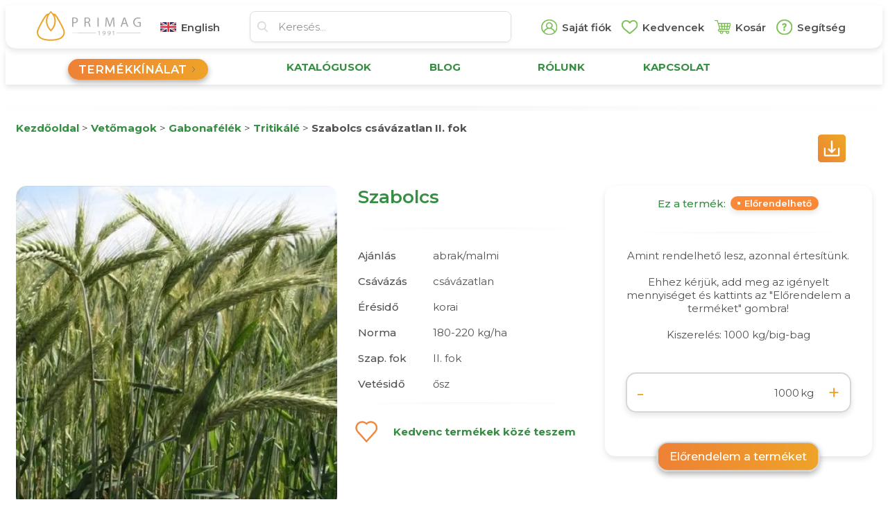

--- FILE ---
content_type: text/html; charset=utf-8
request_url: https://www.primag.hu/termekek/vetomagok/gabonafelek/tritikale/szabolcs---csavazatlan-ii-fok-c00596
body_size: 26394
content:
<!DOCTYPE html>
<html>
<head lang="hu">
	<meta charset="utf-8">
	<title>Szabolcs csávázatlan II. fok rendelése - Primag</title>
	<meta name="description" content="Tritikálé, Szabolcs -csávázatlan-II. fok. Előjegyzés, ajánlatkérés, rendelés egyszerűen, gyorsan, kényelmesen a PRIMAGtól"/>
	<meta name="keywords" content="Tritikálé, Szabolcs  , csávázatlan, II. fok"/>
	<meta name="viewport" content="width=device-width, initial-scale=1.0"> <!-- maximum-scale=1.0, user-scalable=0 -->

	<meta name="facebook-domain-verification" content="wau6sp4rfl0f2xi260bx0etjciggab" />
	<meta name="og:title" content="Tritikálé - Szabolcs csávázatlan II. fok 1000 kg/big-bag" />
	
	<meta property="og:title" content="Tritikálé - Szabolcs csávázatlan II. fok 1000 kg/big-bag" />
	<meta property="og:site_name" content="https://www.primag.hu/" />
	<meta property="og:url" content="https://www.primag.hu/termekek/vetomagok/gabonafelek/tritikale/szabolcs---csavazatlan-ii-fok-c00596" />
	<meta property="og:type"  content="website" />
	<meta property="og:description" content="Tritikálé, Szabolcs -csávázatlan-II. fok. Előjegyzés, ajánlatkérés, rendelés egyszerűen, gyorsan, kényelmesen a PRIMAGtól " />
	<meta property="og:image" content="https://primag.hu/uploads/images/termekek/vetomagok/gabonafelek/tritikale/tritikale_szabolcs.jpg " />
	
	
	
	<script src="//ajax.googleapis.com/ajax/libs/jquery/1.9.1/jquery.min.js"></script>
	
	
		<!--AMP miatt-->	
		<link rel="canonical" href="https://www.primag.hu/termekek/vetomagok/gabonafelek/tritikale/szabolcs---csavazatlan-ii-fok-c00596" />
	 <link rel="alternate" type="application/rss+xml" href="https://www.primag.hu/termekek/vetomagok/gabonafelek/tritikale/szabolcs---csavazatlan-ii-fok-c00596" />
 
	<link rel="amphtml" href="https://www.primag.hu/termekek/AMP/vetomagok/gabonafelek/tritikale/szabolcs---csavazatlan-ii-fok-c00596" >
	<!--AMP miatt vége-->
	
	<link rel="preconnect" href="https://fonts.googleapis.com">
    <link rel="preconnect" href="https://fonts.gstatic.com" crossorigin>
    <link href="https://fonts.googleapis.com/css2?family=Montserrat:wght@100;300;400;500;600;700&display=swap" rel="stylesheet">
	
	 <link rel="stylesheet" href="https://www.primag.hu/css/new_styles.css?vMjAyNS0xMS0xMyAwOTo1Njo0NA===MjAyNS0xMS0xMyAwOTo1Njo0NA==">
	<link rel="stylesheet" href="https://www.primag.hu/css/new_styles_768.css?vMjAyNS0xMS0xMyAwOTo1Njo0NA===MjAyNS0xMS0xMyAwOTo1Njo0NA==">
	<link rel="stylesheet" href="https://www.primag.hu/css/new_styles_400.css?vMjAyNS0xMS0xMyAwOTo1Njo0NA===MjAyNS0xMS0xMyAwOTo1Njo0NA==">
	<!--- consentmanager eleje -->
<script type="text/javascript" data-cmp-ab="1">window.cmp_customlanguages = [{"l":"HU","i":"hu","r":0,"t":"HU-"}];</script>
<script type="text/javascript" data-cmp-ab="1" src="https://cdn.consentmanager.net/delivery/js/semiautomatic.min.js" data-cmp-cdid="fb946508a112d" data-cmp-host="c.delivery.consentmanager.net" data-cmp-cdn="cdn.consentmanager.net" data-cmp-codesrc="0"></script>
<!--- consentmanager vége -->

<script >
window.dataLayer = window.dataLayer || [];
  function gtag(){dataLayer.push(arguments);}

  gtag('consent', 'default', {
    'ad_storage': 'denied',
    'analytics_storage': 'denied',
    'ad_user_data':'denied',
    'ad_personalization': 'denied',
    'wait_for_update': 500
  });

  dataLayer.push({
    'event': 'default_consent'
  });
</script>
<!-- Google Tag Manager -->
<script  type="text/plain" async class="cmplazyload" data-cmp-vendor="s905">(function(w,d,s,l,i){w[l]=w[l]||[];w[l].push({'gtm.start':
new Date().getTime(),event:'gtm.js'});var f=d.getElementsByTagName(s)[0],
j=d.createElement(s),dl=l!='dataLayer'?'&l='+l:'';j.async=true;j.src=
'https://www.googletagmanager.com/gtm.js?id='+i+dl;f.parentNode.insertBefore(j,f);
})(window,document,'script','dataLayer','GTM-5QCT3PS');</script>
<!-- End Google Tag Manager -->

<script type="text/plain" async class="cmplazyload" data-cmp-vendor="s7">
  !function(f,b,e,v,n,t,s)
  {if(f.fbq)return;n=f.fbq=function(){n.callMethod?
  n.callMethod.apply(n,arguments):n.queue.push(arguments)};
  if(!f._fbq)f._fbq=n;n.push=n;n.loaded=!0;n.version='2.0';
  n.queue=[];t=b.createElement(e);t.async=!0;
  t.src=v;s=b.getElementsByTagName(e)[0];
  s.parentNode.insertBefore(t,s)}(window, document,'script',
  'https://connect.facebook.net/en_US/fbevents.js');
  fbq('init', '1191552844685087');
  fbq('track', 'PageView');
</script>
<noscript  type="text/plain" class="cmplazyload" data-cmp-vendor="s7"><img height="1" width="1" style="display:none"
  src="https://www.facebook.com/tr?id=1191552844685087&ev=PageView&noscript=1"
/></noscript>
<script  type="text/plain" class="cmplazyload" data-cmp-vendor="s7">
(function(d, s, id) {
  var js, fjs = d.getElementsByTagName(s)[0];
  if (d.getElementById(id)) return;
  js = d.createElement(s); js.id = id;
  js.src = "//connect.facebook.net/hu_HU/sdk.js#xfbml=1&version=v2.4";
  fjs.parentNode.insertBefore(js, fjs);
}(document, 'script', 'facebook-jssdk'));</script>





<!-- Hotjar Tracking Code for http://www.primag.hu/ -->
<script>
    (function(h,o,t,j,a,r){
        h.hj=h.hj||function(){(h.hj.q=h.hj.q||[]).push(arguments)};
        h._hjSettings={hjid:430204,hjsv:6};
        a=o.getElementsByTagName('head')[0];
        r=o.createElement('script');r.async=1;
        r.src=t+h._hjSettings.hjid+j+h._hjSettings.hjsv;
        a.appendChild(r);
    })(window,document,'https://static.hotjar.com/c/hotjar-','.js?sv=');
</script>

	<!-- Értesítés kikapcsolva

 <link rel="manifest" href="/manifest.json">
  <script src="https://cdn.onesignal.com/sdks/OneSignalSDK.js" async></script>
  <script>
    var OneSignal = window.OneSignal || [];
    OneSignal.push(["init", {
		appId: "8380f2e1-7e80-4cdc-a213-e9ada579d3cc",
		autoRegister: true,
		path: '/', /* A trailing slash is required */
		notifyButton: {
			enable: true, /* Set to false to hide */
			position: 'bottom-right', /* Either 'bottom-left' or 'bottom-right' */ 
		offset: {
            bottom: '40px',
            left: '10px', /* Only applied if bottom-left */
            right: '0px' /* Only applied if bottom-right */
				},	
		colors: { 
			'circle.background': 'rgb(7, 147, 108)',
			'circle.foreground': 'white',
			'badge.background': 'rgb(7, 147, 108)',
			'badge.foreground': 'white',
			'badge.bordercolor': 'white',
			'pulse.color': 'white',
			'dialog.button.background.hovering': 'rgb(77, 101, 113)',
			'dialog.button.background.active': 'rgb(70, 92, 103)',
			'dialog.button.background': 'rgb(84,110,123)',
			'dialog.button.foreground': 'white'
    },				
			text: {
           'tip.state.unsubscribed': 'Feliratkozás az értesítésekre',
            'tip.state.subscribed': "Sikeresen feliratkoztál az értesítésekre",
            'tip.state.blocked': "Letiltottad az értesítéseket",
            'message.prenotify': 'Kattints a feliratkozom gombra.',
            'message.action.subscribed': "Köszönjük a feliratkozást, így már biztosan nem maradsz le a legfrissebb információkról",
            'message.action.resubscribed': "Sikeresen feliratkoztál az értesítésekre",
            'message.action.unsubscribed': "Innentől már nem fogod megkapni az értesítéseket",
            'dialog.main.title': 'Honlap értesítések kezelése',
            'dialog.main.button.subscribe': 'FELIRATKOZOM',
            'dialog.main.button.unsubscribe': 'LEIRATKOZOM',
            'dialog.blocked.title': 'Értesítés engedélyezése',
            'dialog.blocked.message': "Az értesítések engedélyezéséhez kövesd az alábbi utasításokat:"
			}
					},	
		  welcomeNotification: {
					'title': 'Primag - Príma Mag',
					'message': 'Köszönjük a feliratkozást, így már biztosan nem maradsz le a legfrissebb infókról.',
					'url': 'https://www.primag.hu/'
									},
		promptOptions: {
    'siteName': 'Primag.hu',
    'actionMessage': "Szeretnénk értesítést küldeni a legfrissebb információinkról.",
    'exampleNotificationTitle': 'Minta értesítés',
    'exampleNotificationMessage': 'Ez egy minta értesítés',
    'exampleNotificationCaption': 'Bármikor leiratkozhatsz',
    'acceptButtonText': "Engedélyezem",
    'cancelButtonText': "Nem, köszönöm",
    'autoAcceptTitle': 'Kattints az Engedélyezés gombra'
}
			}]);
			
  </script>
  <script>
let externalUserId = ;

OneSignal.push(function() {
  OneSignal.setExternalUserId(externalUserId);
});
</script>
-->
    
    <script src="https://code.jquery.com/jquery-3.5.1.min.js" integrity="sha256-9/aliU8dGd2tb6OSsuzixeV4y/faTqgFtohetphbbj0=" crossorigin="anonymous"></script>
    <script src="https://cdnjs.cloudflare.com/ajax/libs/slick-carousel/1.8.1/slick.min.js" integrity="sha512-XtmMtDEcNz2j7ekrtHvOVR4iwwaD6o/FUJe6+Zq+HgcCsk3kj4uSQQR8weQ2QVj1o0Pk6PwYLohm206ZzNfubg==" crossorigin="anonymous" referrerpolicy="no-referrer"></script>
    <link rel="stylesheet" href="https://cdnjs.cloudflare.com/ajax/libs/slick-carousel/1.8.1/slick.min.css" integrity="sha512-yHknP1/AwR+yx26cB1y0cjvQUMvEa2PFzt1c9LlS4pRQ5NOTZFWbhBig+X9G9eYW/8m0/4OXNx8pxJ6z57x0dw==" crossorigin="anonymous" referrerpolicy="no-referrer" />
    <link rel="stylesheet" href="https://cdnjs.cloudflare.com/ajax/libs/slick-carousel/1.8.1/slick-theme.min.css" integrity="sha512-17EgCFERpgZKcm0j0fEq1YCJuyAWdz9KUtv1EjVuaOz8pDnh/0nZxmU6BBXwaaxqoi9PQXnRWqlcDB027hgv9A==" crossorigin="anonymous" referrerpolicy="no-referrer" />
	
	    <script src="https://www.primag.hu/js/public/main.js?vMjAyNS0xMS0xMyAwOTo1Njo0NA===MjAyNS0xMS0xMyAwOTo1Njo0NA=="></script>


   
	

	 </head>
	 <body class="">
	   <button onclick="topFunction()" id="myBtn" title="Fel" style=" border:0px;"></button>
	   <!-- Google Tag Manager (noscript) -->
<noscript  type="text/plain" async class="cmplazyload" data-cmp-vendor="s905"><iframe src="https://www.googletagmanager.com/ns.html?id=GTM-5QCT3PS"
height="0" width="0" style="display:none;visibility:hidden"></iframe></noscript>
<!-- End Google Tag Manager (noscript) -->
       
	
	 

<script type="application/ld+json">
{
  "@context": "http://schema.org/",
  "@type": "Product",
  "name": "Szabolcs csávázatlan II. fok Tritikálé Vetőmagok 1000 kg/big-bag",
  "weight": "1000 kg/big-bag",
  "category": "Tritikálé",
  "image": "https://primag.hu/uploads/images/termekek/vetomagok/gabonafelek/tritikale/tritikale_szabolcs.jpg",
  "description": "Tritikálé, Szabolcs -csávázatlan-II. fok. Előjegyzés, ajánlatkérés, rendelés egyszerűen, gyorsan, kényelmesen a PRIMAGtól",
  "logo": "https://www.primag.hu/image/2016_logo.png",
  "sameAs": "https://www.primag.hu/termekek/vetomagok/gabonafelek/tritikale/szabolcs---csavazatlan-ii-fok-c00596",
  "sku": "C00596",
  "disambiguatingDescription": "Tritikálé, Szabolcs -csávázatlan-II. fok. Előjegyzés, ajánlatkérés, rendelés egyszerűen, gyorsan, kényelmesen a PRIMAGtól",
  "mpn": "PRI669MAG",
   "brand": {
    "@type": "Brand",
	 "name": "Primag"
  },
 "aggregateRating": {
    "@type": "AggregateRating",
    "ratingValue": "4.7",
    "reviewCount": "312"
  },
    "review": {
    "@type": "Review",
   "reviewRating": {
		"@type": "Rating",
		"ratingValue": "4.7"
		},
		 "author": {
				"@type": "Organization",
				"name": "Primag Kft., Győr"
				}
	},

  "offers": {
    "@type": "Offer",
	"url": "https://www.primag.hu/termekek/vetomagok/gabonafelek/tritikale/szabolcs---csavazatlan-ii-fok-c00596",
	"priceCurrency": "HUF",
	"price": "0.00",
	"category": "Tritikálé",
	"priceValidUntil": "2030-11-05",
	"itemCondition": "http://schema.org/NewCondition",
	"availability": "https://schema.org/OutOfStock",
   "seller": {
      "@type": "Organization",
      "name": "Szabolcs csávázatlan II. fok Tritikálé Vetőmagok 1000 kg/big-bag"
	},
   "hasMerchantReturnPolicy": {
          "@type": "MerchantReturnPolicy",
          "applicableCountry": "HU",
          "returnPolicyCategory": "https://schema.org/MerchantReturnFiniteReturnWindow",
          "merchantReturnDays": 30,
          "returnMethod": "https://schema.org/ReturnByMail",
          "returnFees": "https://schema.org/FreeReturn"
        },
		  "shippingDetails": {
          "@type": "OfferShippingDetails",
          "shippingRate": {
            "@type": "MonetaryAmount",
            "value": 0,
            "currency": "HUF"
          },
          "shippingDestination": {
            "@type": "DefinedRegion",
            "addressCountry": "HU"
          } ,
		  
		   "deliveryTime": {
            "@type": "ShippingDeliveryTime",
            "handlingTime": {
              "@type": "QuantitativeValue",
              "minValue": 0,
              "maxValue": 1000,
              "unitCode": "DAY"
            },
		    "transitTime": {
              "@type": "QuantitativeValue",
              "minValue": 1,
              "maxValue": 1000,
              "unitCode": "DAY"
            } 
			}
  }
}
}
</script>


<!--

<div class="cookie-dialog">
    <table class="w-100">
        <tbody>
            <tr>
                <td>Weboldalunk sütiket (cookie) használ. A honlap további használatával hozzájárul a sütik használatához.
                     További információk:
                    <a class="text-underline" target="_BLANK" href="/cookie">Adatvédelem</a>
                </td>
                <td class="text-right">
					 <button class="btn btn-narancs -privacy_policy" onclick="allConsentGranted()">Elfogadom</button>
                </td>
            </tr>
        </tbody>
    </table>
</div>

<script>
    $('.-privacy_policy').on('click', function () {
    $.post('/adatvedelem/elfogadva', function () {
        $('.cookie-dialog').remove();
    });
});
</script>
-->





 

 

    
<div class="fejlec-cont  no-mobile">

    <nav class="fejlec-menu">
        <div class="container">
            <a href="/">
                <img alt="1991 óta lendületben" src="/images/header/primag-logo.svg" class="fejlec-menu-logo">
            </a>
            <a href="https://www.primag.eu/" class="menu-item">
                <img alt="Primaq - Prima Mag" src="/images/header/angol.png"> <span>English</span>
            </a>
            
                <div class="nav-search">
                    <div class="ps-search-container">
                        <div class="ps-search-input-wrapper">
						 <img src="/images/header/kereses-ikon.svg" alt="Keresés" style="width:25px;padding-left:10px;">
                          <input type="text"
                                class="ps-search-input"
                                placeholder="Keresés..."
                                autocomplete="off">
                        </div>
                        <div class="ps-search-results">

                        </div>
                    </div>
                </div>
                        <div class="menu">
                <a href="/profilom" class="menu-item">
                    <img src="/images/header/sajat-fiokom-ikon.svg" alt="Saját fiók"> <span>Saját fiók                     </span>

                </a>

                <a href="/kedvencek" class="menu-item">
                    <img src="/images/header/kedvenceim-ikon.svg" alt="Kedvencek"> <span>Kedvencek</span>
                </a>

                <a href="/kosar" class="menu-item">
                    <img src="/images/header/kosaram-ikon.svg" alt="Kosár"> <span>Kosár</span>
                </a>

                <div href="#" class="menu-item dropdown">
                    <div class="menu-item-inner">
                        <img src="/images/header/segitseg-ikon.svg" alt="Segítség"> <span>Segítség</span>
                    </div>
                    <div class="dropdown__item" style="width:150px">
                        <a href="/ajanlatkeres">Ajánlatot kérek</a>
                        <a href="/szamlazasi-informaciok">Rendelés menete</a>
                        <a href="/kiszallitasi-informaciok">Kiszállítási infók</a>
                        <a href="/keresesi-informaciok">Keresés tippek</a>
                        <a href="/gyik">Gyakori kérdések</a>
                    </div>

                </div>
            </div>
        </div>
    </nav>

    <nav class="fejlec-fomenu">
        <div class="container">
            <div class="fejlect-fomenu-cont">
                <div>
                    <div class="fejlec-fomenu-item-alap">
                        <div class="btn btn-narancs -heromenu ">
                            <!--
						   <div class="hamburger">
                                <span></span>
                                <span></span>
                                <span></span>
                            </div>
							-->
                               <a class="fejlec-oldalsomenu-item  " style="padding: 0;" data-show="kinalat" href="#">  
							   <span>Termékkínálat</span></a>
                        </div>

                    </div>
                </div>
                <div class="row w100">
                    <!--
                    <a href="/ajanlatkeres" class="fejlec-fomenu-item fomenu-sav b700">

                        <span>Kapcsolatfelvétel</span>
                    </a>
				-->
                    <div class="col-sm-5ths kozepre">
                        <a href="/katalogus" class="fejlec-fomenu-item fomenu-sav b700 nagyb">
                            <span>Katalógusok</span>
                        </a>
                    </div>
                    <div class="col-sm-5ths kozepre">
                        <a href="/blogok" class="fejlec-fomenu-item fomenu-sav b700 nagyb">
                            <span>Blog</span>
                        </a>
                    </div>
                    <div class="col-sm-5ths kozepre">
                        <a href="/rolunk-uj" class="fejlec-fomenu-item fomenu-sav b700 nagyb">
                            <span>Rólunk</span>
                        </a>
                    </div>
                    <div class="col-sm-5ths kozepre">
                        <a href="/kapcsolat" class="fejlec-fomenu-item fomenu-sav b700 nagyb">
                            <span>Kapcsolat</span>
                        </a>
                    </div>

					<!--
                    <div class=" col-sm-5ths szoveg-narancs text-center">
                        <a href="/keresesi-informaciok"><span>Megoldást kínálunk…</span>
                        </a>
                    </div>
					-->

                </div>

            </div>


        </div>
    </nav>
            <div class="fejlec-oldalsomenu--heromenu">
            <div class="container d-flex">
                <nav class="fejlec-oldalsomenu ">

                                            <a class="fejlec-oldalsomenu-item tartalom" data-show="vetomagok" href="/termekek/vetomagok"> <img src="https://www.primag.hu/images/menu/vetomag-ikon.svg" alt="Vetőmagok"> <span>
                                    Vetőmagok</span></a>
                                                                    <a class="fejlec-oldalsomenu-item tartalom" data-show="tapanyagok" href="/termekek/tapanyagok"> <img src="https://www.primag.hu/new_images/elemek/ikon_tapanyagok_24_24.svg" alt="Tápanyagok"> <span>
                                    Tápanyagok</span></a>
                                                                    <a class="fejlec-oldalsomenu-item tartalom" data-show="zsakok" href="/termekek/zsakok"> <img src="https://www.primag.hu/images/menu/zsakok-ikon.svg" alt="Zsákok"> <span>
                                    Zsákok</span></a>
                                                                    <a class="fejlec-oldalsomenu-item tartalom" data-show="muszaki-termekek" href="/termekek/muszaki-termekek"> <img src="https://www.primag.hu/images/menu/muszaki-ikon.svg" alt="Műszaki termékek"> <span>
                                    Műszaki termékek</span></a>
                                        				<hr>
                                    <a class="fejlec-oldalsomenu-item tartalom" data-show="/aop" href="/aop"> <img src="https://www.primag.hu/images/menu/aop-ikon.svg" alt="AÖP termékek"> <span>AÖP termékek</span></a>

                                    <a class="fejlec-oldalsomenu-item tartalom" data-show="/akg" href="/akg"> <img src="https://primag.hu/new_images/elemek/ikon-ugyfelmondta.svg" alt="AKG termékek"> <span>AKG termékek</span></a>

                                    <a class="fejlec-oldalsomenu-item tartalom" data-show="/bio" href="/bio"> <img src="https://www.primag.hu/images/menu/bio-ikon.svg" alt="BIO termékek"> <span>BIO termékek</span></a>

                                    <a class="fejlec-oldalsomenu-item tartalom" data-show="/akcio" href="/akcio"> <img src="https://www.primag.hu/images/menu/legjobb-ar-ikon.svg" alt="Legjobb ajánlatok"> <span>Legjobb ajánlatok</span></a>

                            </nav>
            <div class="fejlec-kategoria-menu-cont">
                

                            <div class="fejlec-kategoria-menu" data-cont="vetomagok">
                                                                                                    <div class="row fejlec-kategoria-menu-cimsor">
                                                                                    <div class="col-sm-5ths">

                                                <a class="fejlec-kategoria-menu-cim" href="/termekek/vetomagok/fufelek">
                                                    Fűfélék                                                </a>

                                            </div>
                                                                                    <div class="col-sm-5ths">

                                                <a class="fejlec-kategoria-menu-cim" href="/termekek/vetomagok/gabonafelek">
                                                    Gabonafélék                                                </a>

                                            </div>
                                                                                    <div class="col-sm-5ths">

                                                <a class="fejlec-kategoria-menu-cim" href="/termekek/vetomagok/gyogy--es-fuszernovenyek">
                                                    Gyógy- és fűszernövények                                                </a>

                                            </div>
                                                                                    <div class="col-sm-5ths">

                                                <a class="fejlec-kategoria-menu-cim" href="/termekek/vetomagok/huvelyesek">
                                                    Hüvelyesek                                                </a>

                                            </div>
                                                                                    <div class="col-sm-5ths">

                                                <a class="fejlec-kategoria-menu-cim" href="/termekek/vetomagok/olajos-novenyek">
                                                    Olajos növények                                                </a>

                                            </div>
                                                                            </div>
                                    <div class="row fejlec-kategoria-menu-itemsor">
                                                                                    <div class="col-sm-5ths">

                                                                                                        <a href="/termekek/vetomagok/fufelek/angol-perje" class="fejlec-kategoria-menu-item">Angol perje</a>
                                                    

                                                                                                        <a href="/termekek/vetomagok/fufelek/bastard-perje" class="fejlec-kategoria-menu-item">Bastard perje</a>
                                                    

                                                                                                        <a href="/termekek/vetomagok/fufelek/csomos-ebir" class="fejlec-kategoria-menu-item">Csomós ebír</a>
                                                    

                                                                                                        <a href="/termekek/vetomagok/fufelek/juhcsenkesz" class="fejlec-kategoria-menu-item">Juhcsenkesz</a>
                                                    

                                                                                                        <a href="/termekek/vetomagok/fufelek/nadkepu-csenkesz" class="fejlec-kategoria-menu-item">Nádképű csenkesz</a>
                                                    

                                                                                                        <a href="/termekek/vetomagok/fufelek/olasz-perje" class="fejlec-kategoria-menu-item">Olasz perje</a>
                                                    

                                                                                                        <a href="/termekek/vetomagok/fufelek/parkfu-keverek" class="fejlec-kategoria-menu-item">Parkfű keverék</a>
                                                    

                                                                                                        <a href="/termekek/vetomagok/fufelek/reti-csenkesz" class="fejlec-kategoria-menu-item">Réti csenkesz</a>
                                                    

                                                                                                        <a href="/termekek/vetomagok/fufelek/reti-komocsin" class="fejlec-kategoria-menu-item">Réti komócsin</a>
                                                    

                                                                                                        <a href="/termekek/vetomagok/fufelek/reti-perje" class="fejlec-kategoria-menu-item">Réti perje</a>
                                                    

                                                                                                        <a href="/termekek/vetomagok/fufelek/rozsnok" class="fejlec-kategoria-menu-item">Rozsnok</a>
                                                    

                                                                                                        <a href="/termekek/vetomagok/fufelek/voroscsenkesz" class="fejlec-kategoria-menu-item">Vöröscsenkesz</a>
                                                    

                                                                                            </div>
                                                                                    <div class="col-sm-5ths">

                                                                                                        <a href="/termekek/vetomagok/gabonafelek/arpa" class="fejlec-kategoria-menu-item">Árpa</a>
                                                    

                                                                                                        <a href="/termekek/vetomagok/gabonafelek/buza" class="fejlec-kategoria-menu-item">Búza</a>
                                                    

                                                                                                        <a href="/termekek/vetomagok/gabonafelek/cirok" class="fejlec-kategoria-menu-item">Cirok</a>
                                                    

                                                                                                        <a href="/termekek/vetomagok/gabonafelek/durumbuza" class="fejlec-kategoria-menu-item">Durumbúza</a>
                                                    

                                                                                                        <a href="/termekek/vetomagok/gabonafelek/fenymag" class="fejlec-kategoria-menu-item">Fénymag</a>
                                                    

                                                                                                        <a href="/termekek/vetomagok/gabonafelek/koles" class="fejlec-kategoria-menu-item">Köles</a>
                                                    

                                                                                                        <a href="/termekek/vetomagok/gabonafelek/kukorica" class="fejlec-kategoria-menu-item">Kukorica</a>
                                                    

                                                                                                        <a href="/termekek/vetomagok/gabonafelek/mohar" class="fejlec-kategoria-menu-item">Mohar</a>
                                                    

                                                                                                        <a href="/termekek/vetomagok/gabonafelek/rozs" class="fejlec-kategoria-menu-item">Rozs</a>
                                                    

                                                                                                        <a href="/termekek/vetomagok/gabonafelek/szudanifu" class="fejlec-kategoria-menu-item">Szudánifű</a>
                                                    

                                                                                                        <a href="/termekek/vetomagok/gabonafelek/tonkolybuza" class="fejlec-kategoria-menu-item">Tönkölybúza</a>
                                                    

                                                                                                        <a href="/termekek/vetomagok/gabonafelek/tritikale" class="fejlec-kategoria-menu-item">Tritikálé</a>
                                                    

                                                                                                        <a href="/termekek/vetomagok/gabonafelek/zab" class="fejlec-kategoria-menu-item">Zab</a>
                                                    

                                                                                            </div>
                                                                                    <div class="col-sm-5ths">

                                                                                                        <a href="/termekek/vetomagok/gyogy--es-fuszernovenyek" class="fejlec-kategoria-menu-item">Gyógy- és fűszernövény</a>
                                                    

                                                                                            </div>
                                                                                    <div class="col-sm-5ths">

                                                                                                        <a href="/termekek/vetomagok/huvelyesek/borso" class="fejlec-kategoria-menu-item">Borsó</a>
                                                    

                                                                                                        <a href="/termekek/vetomagok/huvelyesek/bukkony" class="fejlec-kategoria-menu-item">Bükköny</a>
                                                    

                                                                                                        <a href="/termekek/vetomagok/huvelyesek/csicseriborso" class="fejlec-kategoria-menu-item">Csicseriborsó</a>
                                                    

                                                                                                        <a href="/termekek/vetomagok/huvelyesek/edes-csillagfurt" class="fejlec-kategoria-menu-item">Édes csillagfürt</a>
                                                    

                                                                                                        <a href="/termekek/vetomagok/huvelyesek/lencse" class="fejlec-kategoria-menu-item">Lencse</a>
                                                    

                                                                                                        <a href="/termekek/vetomagok/huvelyesek/lobab" class="fejlec-kategoria-menu-item">Lóbab</a>
                                                    

                                                                                                        <a href="/termekek/vetomagok/huvelyesek/szoja" class="fejlec-kategoria-menu-item">Szója</a>
                                                    

                                                                                            </div>
                                                                                    <div class="col-sm-5ths">

                                                                                                        <a href="/termekek/vetomagok/olajos-novenyek/napraforgo" class="fejlec-kategoria-menu-item">Napraforgó</a>
                                                    

                                                                                                        <a href="/termekek/vetomagok/olajos-novenyek/olajlen" class="fejlec-kategoria-menu-item">Olajlen</a>
                                                    

                                                                                                        <a href="/termekek/vetomagok/olajos-novenyek/olajtok" class="fejlec-kategoria-menu-item">Olajtök</a>
                                                    

                                                                                                        <a href="/termekek/vetomagok/olajos-novenyek/repce" class="fejlec-kategoria-menu-item">Repce</a>
                                                    

                                                                                            </div>
                                                                            </div>
                                                                    <div class="row fejlec-kategoria-menu-cimsor">
                                                                                    <div class="col-sm-5ths">

                                                <a class="fejlec-kategoria-menu-cim" href="/termekek/vetomagok/pillangosok">
                                                    Pillangósok                                                </a>

                                            </div>
                                                                                    <div class="col-sm-5ths">

                                                <a class="fejlec-kategoria-menu-cim" href="/termekek/vetomagok/takarmany-keverekek">
                                                    Takarmány keverékek                                                </a>

                                            </div>
                                                                                    <div class="col-sm-5ths">

                                                <a class="fejlec-kategoria-menu-cim" href="/termekek/vetomagok/zoldsegek">
                                                    Zöldségek                                                </a>

                                            </div>
                                                                                    <div class="col-sm-5ths">

                                                <a class="fejlec-kategoria-menu-cim" href="/termekek/vetomagok/zoldtragya-novenyek">
                                                    Zöldtrágya növények                                                </a>

                                            </div>
                                                                            </div>
                                    <div class="row fejlec-kategoria-menu-itemsor">
                                                                                    <div class="col-sm-5ths">

                                                                                                        <a href="/termekek/vetomagok/pillangosok/alexandriai-here" class="fejlec-kategoria-menu-item">Alexandriai here</a>
                                                    

                                                                                                        <a href="/termekek/vetomagok/pillangosok/baltacim" class="fejlec-kategoria-menu-item">Baltacim</a>
                                                    

                                                                                                        <a href="/termekek/vetomagok/pillangosok/biborhere" class="fejlec-kategoria-menu-item">Bíborhere</a>
                                                    

                                                                                                        <a href="/termekek/vetomagok/pillangosok/feherhere" class="fejlec-kategoria-menu-item">Fehérhere</a>
                                                    

                                                                                                        <a href="/termekek/vetomagok/pillangosok/gorogszena" class="fejlec-kategoria-menu-item">Görögszéna</a>
                                                    

                                                                                                        <a href="/termekek/vetomagok/pillangosok/lucerna" class="fejlec-kategoria-menu-item">Lucerna</a>
                                                    

                                                                                                        <a href="/termekek/vetomagok/pillangosok/perzsahere" class="fejlec-kategoria-menu-item">Perzsahere</a>
                                                    

                                                                                                        <a href="/termekek/vetomagok/pillangosok/somkoro" class="fejlec-kategoria-menu-item">Somkóró</a>
                                                    

                                                                                                        <a href="/termekek/vetomagok/pillangosok/svedhere" class="fejlec-kategoria-menu-item">Svédhere</a>
                                                    

                                                                                                        <a href="/termekek/vetomagok/pillangosok/szarvaskerep" class="fejlec-kategoria-menu-item">Szarvaskerep</a>
                                                    

                                                                                                        <a href="/termekek/vetomagok/pillangosok/szegletes-lednek" class="fejlec-kategoria-menu-item">Szegletes lednek</a>
                                                    

                                                                                                        <a href="/termekek/vetomagok/pillangosok/terpedt-here" class="fejlec-kategoria-menu-item">Terpedt here</a>
                                                    

                                                                                                        <a href="/termekek/vetomagok/pillangosok/voroshere" class="fejlec-kategoria-menu-item">Vöröshere</a>
                                                    

                                                                                            </div>
                                                                                    <div class="col-sm-5ths">

                                                                                                        <a href="/termekek/vetomagok/takarmany-keverekek/mehlegelo-keverek" class="fejlec-kategoria-menu-item">Méhlegelő keverék</a>
                                                    

                                                                                                        <a href="/termekek/vetomagok/takarmany-keverekek/pillangos-keverek" class="fejlec-kategoria-menu-item">Pillangós keverék</a>
                                                    

                                                                                                        <a href="/termekek/vetomagok/takarmany-keverekek/takarmanyfu-keverek" class="fejlec-kategoria-menu-item">Takarmányfű keverék</a>
                                                    

                                                                                                        <a href="/termekek/vetomagok/takarmany-keverekek/vadkeverek" class="fejlec-kategoria-menu-item">Vadkeverék</a>
                                                    

                                                                                                        <a href="/termekek/vetomagok/takarmany-keverekek/zoldugar-keverek" class="fejlec-kategoria-menu-item">Zöldugar keverék</a>
                                                    

                                                                                            </div>
                                                                                    <div class="col-sm-5ths">

                                                                                                        <a href="/termekek/vetomagok/zoldsegek/csemegekukorica" class="fejlec-kategoria-menu-item">Csemegekukorica</a>
                                                    

                                                                                                        <a href="/termekek/vetomagok/zoldsegek/tok" class="fejlec-kategoria-menu-item">Tök</a>
                                                    

                                                                                                        <a href="/termekek/vetomagok/zoldsegek/vetoburgonya" class="fejlec-kategoria-menu-item">Vetőburgonya</a>
                                                    

                                                                                            </div>
                                                                                    <div class="col-sm-5ths">

                                                                                                        <a href="/termekek/vetomagok/zoldtragya-novenyek/facelia" class="fejlec-kategoria-menu-item">Facélia</a>
                                                    

                                                                                                        <a href="/termekek/vetomagok/zoldtragya-novenyek/homoki-zab" class="fejlec-kategoria-menu-item">Homoki zab</a>
                                                    

                                                                                                        <a href="/termekek/vetomagok/zoldtragya-novenyek/melioracios-retek" class="fejlec-kategoria-menu-item">Meliorációs retek</a>
                                                    

                                                                                                        <a href="/termekek/vetomagok/zoldtragya-novenyek/mustar" class="fejlec-kategoria-menu-item">Mustár</a>
                                                    

                                                                                                        <a href="/termekek/vetomagok/zoldtragya-novenyek/negermag" class="fejlec-kategoria-menu-item">Négermag</a>
                                                    

                                                                                                        <a href="/termekek/vetomagok/zoldtragya-novenyek/olajretek" class="fejlec-kategoria-menu-item">Olajretek</a>
                                                    

                                                                                                        <a href="/termekek/vetomagok/zoldtragya-novenyek/pohanka" class="fejlec-kategoria-menu-item">Pohánka</a>
                                                    

                                                                                                        <a href="/termekek/vetomagok/zoldtragya-novenyek/sorkoztakaro-keverek" class="fejlec-kategoria-menu-item">Sorköztakaró keverék</a>
                                                    

                                                                                                        <a href="/termekek/vetomagok/zoldtragya-novenyek/takarmany-repce" class="fejlec-kategoria-menu-item">Takarmány repce</a>
                                                    

                                                                                                        <a href="/termekek/vetomagok/zoldtragya-novenyek/tehenborso" class="fejlec-kategoria-menu-item">Tehénborsó</a>
                                                    

                                                                                                        <a href="/termekek/vetomagok/zoldtragya-novenyek/zoldtragya-keverek" class="fejlec-kategoria-menu-item">Zöldtrágya keverék</a>
                                                    

                                                                                            </div>
                                                                            </div>
                                                            </div>
                        
                                    

                            <div class="fejlec-kategoria-menu" data-cont="tapanyagok">
                                                                                                    <div class="row fejlec-kategoria-menu-cimsor">
                                                                                    <div class="col-sm-5ths">

                                                <a class="fejlec-kategoria-menu-cim" href="/termekek/tapanyagok/biostimulatorok">
                                                    Biostimulátorok                                                </a>

                                            </div>
                                                                                    <div class="col-sm-5ths">

                                                <a class="fejlec-kategoria-menu-cim" href="/termekek/tapanyagok/lombtragyak">
                                                    Lombtrágyák                                                </a>

                                            </div>
                                                                                    <div class="col-sm-5ths">

                                                <a class="fejlec-kategoria-menu-cim" href="/termekek/tapanyagok/starterek">
                                                    Starterek                                                </a>

                                            </div>
                                                                                    <div class="col-sm-5ths">

                                                <a class="fejlec-kategoria-menu-cim" href="/termekek/tapanyagok/szantofoldi-mutragya">
                                                    Szántóföldi műtrágyák                                                </a>

                                            </div>
                                                                                    <div class="col-sm-5ths">

                                                <a class="fejlec-kategoria-menu-cim" href="/termekek/tapanyagok/szervestragyak">
                                                    Szervestrágyák                                                </a>

                                            </div>
                                                                            </div>
                                    <div class="row fejlec-kategoria-menu-itemsor">
                                                                                    <div class="col-sm-5ths">

                                                                                                        <a href="/termekek/tapanyagok/biostimulatorok" class="fejlec-kategoria-menu-item">Biostimulátor</a>
                                                    

                                                                                            </div>
                                                                                    <div class="col-sm-5ths">

                                                                                                        <a href="/termekek/tapanyagok/lombtragyak" class="fejlec-kategoria-menu-item">Lombtrágya</a>
                                                    

                                                                                            </div>
                                                                                    <div class="col-sm-5ths">

                                                                                                        <a href="/termekek/tapanyagok/starterek" class="fejlec-kategoria-menu-item">Starter</a>
                                                    

                                                                                            </div>
                                                                                    <div class="col-sm-5ths">

                                                                                                        <a href="/termekek/tapanyagok/szantofoldi-mutragya/mutragya-komplex" class="fejlec-kategoria-menu-item">Műtrágya komplex</a>
                                                    

                                                                                                        <a href="/termekek/tapanyagok/szantofoldi-mutragya/mutragya-mono" class="fejlec-kategoria-menu-item">Műtrágya mono</a>
                                                    

                                                                                            </div>
                                                                                    <div class="col-sm-5ths">

                                                                                                        <a href="/termekek/tapanyagok/szervestragyak" class="fejlec-kategoria-menu-item">Szervestrágya</a>
                                                    

                                                                                            </div>
                                                                            </div>
                                                                    <div class="row fejlec-kategoria-menu-cimsor">
                                                                                    <div class="col-sm-5ths">

                                                <a class="fejlec-kategoria-menu-cim" href="/termekek/tapanyagok/talajbakteriumok">
                                                    Talajbaktériumok                                                </a>

                                            </div>
                                                                                    <div class="col-sm-5ths">

                                                <a class="fejlec-kategoria-menu-cim" href="/termekek/tapanyagok/talajjavito-anyagok">
                                                    Talajjavító anyagok                                                </a>

                                            </div>
                                                                            </div>
                                    <div class="row fejlec-kategoria-menu-itemsor">
                                                                                    <div class="col-sm-5ths">

                                                                                                        <a href="/termekek/tapanyagok/talajbakteriumok" class="fejlec-kategoria-menu-item">Talajbaktérium</a>
                                                    

                                                                                            </div>
                                                                                    <div class="col-sm-5ths">

                                                                                                        <a href="/termekek/tapanyagok/talajjavito-anyagok" class="fejlec-kategoria-menu-item">Talajjavító anyag</a>
                                                    

                                                                                            </div>
                                                                            </div>
                                                            </div>
                        
                                    

                            <div class="fejlec-kategoria-menu" data-cont="zsakok">
                                                                                                    <div class="row fejlec-kategoria-menu-cimsor">
                                                                                    <div class="col-sm-5ths">

                                                <a class="fejlec-kategoria-menu-cim" href="/termekek/zsakok/alaktarto-big-bag-zs">
                                                    Alaktartó Big-Bag zsákok                                                </a>

                                            </div>
                                                                                    <div class="col-sm-5ths">

                                                <a class="fejlec-kategoria-menu-cim" href="/termekek/zsakok/standard-big-bag-zsa">
                                                    Standard Big-Bag zsákok                                                </a>

                                            </div>
                                                                                    <div class="col-sm-5ths">

                                                <a class="fejlec-kategoria-menu-cim" href="/termekek/zsakok/szovott-pp-zsak">
                                                    Szövött PP zsák                                                </a>

                                            </div>
                                                                                    <div class="col-sm-5ths">

                                                <a class="fejlec-kategoria-menu-cim" href="/termekek/zsakok/zsak-kiegeszito-termek">
                                                    Zsák kiegészítő termék                                                </a>

                                            </div>
                                                                            </div>
                                    <div class="row fejlec-kategoria-menu-itemsor">
                                                                                    <div class="col-sm-5ths">

                                                                                                        <a href="/termekek/zsakok/alaktarto-big-bag-zs/hasznalt-q-bag" class="fejlec-kategoria-menu-item">Használt Q-Bag</a>
                                                    

                                                                                                        <a href="/termekek/zsakok/alaktarto-big-bag-zs/uj-q-bag-" class="fejlec-kategoria-menu-item">Új Q-Bag </a>
                                                    

                                                                                            </div>
                                                                                    <div class="col-sm-5ths">

                                                                                                        <a href="/termekek/zsakok/standard-big-bag-zsa/hasznalt-big-bag" class="fejlec-kategoria-menu-item">Használt Big-Bag</a>
                                                    

                                                                                                        <a href="/termekek/zsakok/standard-big-bag-zsa/uj-big-bag" class="fejlec-kategoria-menu-item">Új Big-Bag</a>
                                                    

                                                                                            </div>
                                                                                    <div class="col-sm-5ths">

                                                                                                        <a href="/termekek/zsakok/szovott-pp-zsak" class="fejlec-kategoria-menu-item">Standard PP zsák</a>
                                                    

                                                                                            </div>
                                                                                    <div class="col-sm-5ths">

                                                                                                        <a href="/termekek/zsakok/zsak-kiegeszito-termek" class="fejlec-kategoria-menu-item">Zsák kiegészítő termék</a>
                                                    

                                                                                            </div>
                                                                            </div>
                                                            </div>
                        
                                    

                            <div class="fejlec-kategoria-menu" data-cont="muszaki-termekek">
                                                                                                    <div class="row fejlec-kategoria-menu-cimsor">
                                                                                    <div class="col-sm-5ths">

                                                <a class="fejlec-kategoria-menu-cim" href="/termekek/muszaki-termekek/erdekessegek">
                                                    Érdekességek                                                </a>

                                            </div>
                                                                                    <div class="col-sm-5ths">

                                                <a class="fejlec-kategoria-menu-cim" href="/termekek/muszaki-termekek/ibc-tartalyok">
                                                    IBC tartályok                                                </a>

                                            </div>
                                                                                    <div class="col-sm-5ths">

                                                <a class="fejlec-kategoria-menu-cim" href="/termekek/muszaki-termekek/szivattyuk">
                                                    Szivattyúk                                                </a>

                                            </div>
                                                                                    <div class="col-sm-5ths">

                                                <a class="fejlec-kategoria-menu-cim" href="/termekek/muszaki-termekek/tartalyok">
                                                    Tartályok                                                </a>

                                            </div>
                                                                            </div>
                                    <div class="row fejlec-kategoria-menu-itemsor">
                                                                                    <div class="col-sm-5ths">

                                                                                                        <a href="/termekek/muszaki-termekek/erdekessegek" class="fejlec-kategoria-menu-item">Érdekesség</a>
                                                    

                                                                                            </div>
                                                                                    <div class="col-sm-5ths">

                                                                                                        <a href="/termekek/muszaki-termekek/ibc-tartalyok/ibc-tartaly" class="fejlec-kategoria-menu-item">IBC tartály</a>
                                                    

                                                                                                        <a href="/termekek/muszaki-termekek/ibc-tartalyok/ibc-tartaly-szett" class="fejlec-kategoria-menu-item">IBC tartály szett</a>
                                                    

                                                                                                        <a href="/termekek/muszaki-termekek/ibc-tartalyok/ibc-tartozek" class="fejlec-kategoria-menu-item">IBC tartozék</a>
                                                    

                                                                                            </div>
                                                                                    <div class="col-sm-5ths">

                                                                                                        <a href="/termekek/muszaki-termekek/szivattyuk/szivattyu-szett" class="fejlec-kategoria-menu-item">Szivattyú szett</a>
                                                    

                                                                                                        <a href="/termekek/muszaki-termekek/szivattyuk/szivattyu-tartozek" class="fejlec-kategoria-menu-item">Szivattyú tartozék</a>
                                                    

                                                                                                        <a href="/termekek/muszaki-termekek/szivattyuk/tartaly-szivattyu" class="fejlec-kategoria-menu-item">Tartály szivattyú</a>
                                                    

                                                                                            </div>
                                                                                    <div class="col-sm-5ths">

                                                                                                        <a href="/termekek/muszaki-termekek/tartalyok" class="fejlec-kategoria-menu-item">Tartály</a>
                                                    

                                                                                            </div>
                                                                            </div>
                                                            </div>
                        
                                    				
				                   						  
										
													<div class="fejlec-kategoria-menu" data-cont="/aop">
                      					  <div class="row fejlec-kategoria-menu-cimsor">
													<div class="col-sm-5ths">
							<div class="row fejlec-kategoria-menu-cimsor mt-2">
							<a  class="fejlec-kategoria-menu-cim" href="/aop?termekcsoport=Biostimulátorok">Biostimulátorok</a> 
							</div>
														 							 <div class="">
							<a  class="" href="/aop?fajcsoport=Biostimulátor">Biostimulátor</a>	
							</div>
													</div>
													<div class="col-sm-5ths">
							<div class="row fejlec-kategoria-menu-cimsor mt-2">
							<a  class="fejlec-kategoria-menu-cim" href="/aop?termekcsoport=Gabonafélék">Gabonafélék</a> 
							</div>
														 							 <div class="">
							<a  class="" href="/aop?fajcsoport=Búza">Búza</a>	
							</div>
													 <div class="">
							<a  class="" href="/aop?fajcsoport=Kukorica">Kukorica</a>	
							</div>
													</div>
													<div class="col-sm-5ths">
							<div class="row fejlec-kategoria-menu-cimsor mt-2">
							<a  class="fejlec-kategoria-menu-cim" href="/aop?termekcsoport=Lombtrágyák">Lombtrágyák</a> 
							</div>
														 							 <div class="">
							<a  class="" href="/aop?fajcsoport=Lombtrágya">Lombtrágya</a>	
							</div>
													</div>
													<div class="col-sm-5ths">
							<div class="row fejlec-kategoria-menu-cimsor mt-2">
							<a  class="fejlec-kategoria-menu-cim" href="/aop?termekcsoport=Olajos növények">Olajos növények</a> 
							</div>
														 							 <div class="">
							<a  class="" href="/aop?fajcsoport=Napraforgó">Napraforgó</a>	
							</div>
													 <div class="">
							<a  class="" href="/aop?fajcsoport=Repce">Repce</a>	
							</div>
													</div>
													<div class="col-sm-5ths">
							<div class="row fejlec-kategoria-menu-cimsor mt-2">
							<a  class="fejlec-kategoria-menu-cim" href="/aop?termekcsoport=Szántóföldi műtrágyák">Szántóföldi műtrágyák</a> 
							</div>
														 							 <div class="">
							<a  class="" href="/aop?fajcsoport=Műtrágya mono">Műtrágya mono</a>	
							</div>
													</div>
													<div class="col-sm-5ths">
							<div class="row fejlec-kategoria-menu-cimsor mt-2">
							<a  class="fejlec-kategoria-menu-cim" href="/aop?termekcsoport=Szervestrágyák">Szervestrágyák</a> 
							</div>
														 							 <div class="">
							<a  class="" href="/aop?fajcsoport=Szervestrágya">Szervestrágya</a>	
							</div>
													</div>
													<div class="col-sm-5ths">
							<div class="row fejlec-kategoria-menu-cimsor mt-2">
							<a  class="fejlec-kategoria-menu-cim" href="/aop?termekcsoport=Talajbaktériumok">Talajbaktériumok</a> 
							</div>
														 							 <div class="">
							<a  class="" href="/aop?fajcsoport=Talajbaktérium">Talajbaktérium</a>	
							</div>
													</div>
													</div></div>	
								
										
					
					
				                   						  
										
										
												<div class="fejlec-kategoria-menu" data-cont="/akg">
                      					  <div class="row fejlec-kategoria-menu-cimsor ">
													<div class="col-sm-5ths">
							<div class="row fejlec-kategoria-menu-cimsor mt-2">
							<a  class="fejlec-kategoria-menu-cim" href="/akg?termekcsoport=Biostimulátorok">Biostimulátorok</a> 
							</div>
														 							 <div class="">
							<a  class="" href="/akg?fajcsoport=Biostimulátor">Biostimulátor</a>	
							</div>
													</div>
													<div class="col-sm-5ths">
							<div class="row fejlec-kategoria-menu-cimsor mt-2">
							<a  class="fejlec-kategoria-menu-cim" href="/akg?termekcsoport=Gabonafélék">Gabonafélék</a> 
							</div>
														 							 <div class="">
							<a  class="" href="/akg?fajcsoport=Kukorica">Kukorica</a>	
							</div>
													 <div class="">
							<a  class="" href="/akg?fajcsoport=Búza">Búza</a>	
							</div>
													 <div class="">
							<a  class="" href="/akg?fajcsoport=Árpa">Árpa</a>	
							</div>
													 <div class="">
							<a  class="" href="/akg?fajcsoport=Tritikálé">Tritikálé</a>	
							</div>
													 <div class="">
							<a  class="" href="/akg?fajcsoport=Tönkölybúza">Tönkölybúza</a>	
							</div>
													</div>
													<div class="col-sm-5ths">
							<div class="row fejlec-kategoria-menu-cimsor mt-2">
							<a  class="fejlec-kategoria-menu-cim" href="/akg?termekcsoport=Hüvelyesek">Hüvelyesek</a> 
							</div>
														 							 <div class="">
							<a  class="" href="/akg?fajcsoport=Csicseriborsó">Csicseriborsó</a>	
							</div>
													 <div class="">
							<a  class="" href="/akg?fajcsoport=Bükköny">Bükköny</a>	
							</div>
													 <div class="">
							<a  class="" href="/akg?fajcsoport=Borsó">Borsó</a>	
							</div>
													 <div class="">
							<a  class="" href="/akg?fajcsoport=Lóbab">Lóbab</a>	
							</div>
													</div>
													<div class="col-sm-5ths">
							<div class="row fejlec-kategoria-menu-cimsor mt-2">
							<a  class="fejlec-kategoria-menu-cim" href="/akg?termekcsoport=Lombtrágyák">Lombtrágyák</a> 
							</div>
														 							 <div class="">
							<a  class="" href="/akg?fajcsoport=Lombtrágya">Lombtrágya</a>	
							</div>
													</div>
													<div class="col-sm-5ths">
							<div class="row fejlec-kategoria-menu-cimsor mt-2">
							<a  class="fejlec-kategoria-menu-cim" href="/akg?termekcsoport=Olajos növények">Olajos növények</a> 
							</div>
														 							 <div class="">
							<a  class="" href="/akg?fajcsoport=Napraforgó">Napraforgó</a>	
							</div>
													 <div class="">
							<a  class="" href="/akg?fajcsoport=Olajtök">Olajtök</a>	
							</div>
													</div>
													<div class="col-sm-5ths">
							<div class="row fejlec-kategoria-menu-cimsor mt-2">
							<a  class="fejlec-kategoria-menu-cim" href="/akg?termekcsoport=Szervestrágyák">Szervestrágyák</a> 
							</div>
														 							 <div class="">
							<a  class="" href="/akg?fajcsoport=Szervestrágya">Szervestrágya</a>	
							</div>
													</div>
													<div class="col-sm-5ths">
							<div class="row fejlec-kategoria-menu-cimsor mt-2">
							<a  class="fejlec-kategoria-menu-cim" href="/akg?termekcsoport=Talajbaktériumok">Talajbaktériumok</a> 
							</div>
														 							 <div class="">
							<a  class="" href="/akg?fajcsoport=Talajbaktérium">Talajbaktérium</a>	
							</div>
													</div>
													<div class="col-sm-5ths">
							<div class="row fejlec-kategoria-menu-cimsor mt-2">
							<a  class="fejlec-kategoria-menu-cim" href="/akg?termekcsoport=Talajjavító anyagok">Talajjavító anyagok</a> 
							</div>
														 							 <div class="">
							<a  class="" href="/akg?fajcsoport=Talajjavító anyag">Talajjavító anyag</a>	
							</div>
													</div>
													</div></div>	
									
					
					
				                   						  
										
										
										
					
					
				                   						  
										
										
										
					
					
								
				
					<div class="fejlec-kategoria-menu" data-cont="kinalat">
                      					  <div class="row fejlec-kategoria-menu-cimsor">
													<div class="col-sm-3ths" style="padding:0 10px 5px 10px;">
							<div class="row fejlec-kategoria-menu-cimsor ">
							<a  class="fejlec-kategoria-menu-cim" href="/termekek/vetomagok">Vetőmagok</a>
							</div>
							
														 							 <div class="mt-1">
							<a  class="" href="/termekek/vetomagok/fufelek">Fűfélék</a>	
							</div>
													 <div class="mt-1">
							<a  class="" href="/termekek/vetomagok/gabonafelek">Gabonafélék</a>	
							</div>
													 <div class="mt-1">
							<a  class="" href="/termekek/vetomagok/gyogy--es-fuszernovenyek">Gyógy- és fűszernövények</a>	
							</div>
													 <div class="mt-1">
							<a  class="" href="/termekek/vetomagok/huvelyesek">Hüvelyesek</a>	
							</div>
													 <div class="mt-1">
							<a  class="" href="/termekek/vetomagok/olajos-novenyek">Olajos növények</a>	
							</div>
													 <div class="mt-1">
							<a  class="" href="/termekek/vetomagok/pillangosok">Pillangósok</a>	
							</div>
													 <div class="mt-1">
							<a  class="" href="/termekek/vetomagok/takarmany-keverekek">Takarmány keverékek</a>	
							</div>
													 <div class="mt-1">
							<a  class="" href="/termekek/vetomagok/zoldsegek">Zöldségek</a>	
							</div>
													 <div class="mt-1">
							<a  class="" href="/termekek/vetomagok/zoldtragya-novenyek">Zöldtrágya növények</a>	
							</div>
													
							</div>
													<div class="col-sm-3ths" style="padding:0 10px 5px 10px;">
							<div class="row fejlec-kategoria-menu-cimsor ">
							<a  class="fejlec-kategoria-menu-cim" href="/termekek/tapanyagok">Tápanyagok</a>
							</div>
							
														 							 <div class="mt-1">
							<a  class="" href="/termekek/tapanyagok/biostimulatorok">Biostimulátorok</a>	
							</div>
													 <div class="mt-1">
							<a  class="" href="/termekek/tapanyagok/lombtragyak">Lombtrágyák</a>	
							</div>
													 <div class="mt-1">
							<a  class="" href="/termekek/tapanyagok/starterek">Starterek</a>	
							</div>
													 <div class="mt-1">
							<a  class="" href="/termekek/tapanyagok/szantofoldi-mutragya">Szántóföldi műtrágyák</a>	
							</div>
													 <div class="mt-1">
							<a  class="" href="/termekek/tapanyagok/szervestragyak">Szervestrágyák</a>	
							</div>
													 <div class="mt-1">
							<a  class="" href="/termekek/tapanyagok/talajbakteriumok">Talajbaktériumok</a>	
							</div>
													 <div class="mt-1">
							<a  class="" href="/termekek/tapanyagok/talajjavito-anyagok">Talajjavító anyagok</a>	
							</div>
													
							</div>
													<div class="col-sm-3ths" style="padding:0 10px 5px 10px;">
							<div class="row fejlec-kategoria-menu-cimsor ">
							<a  class="fejlec-kategoria-menu-cim" href="/termekek/zsakok">Zsákok</a>
							</div>
							
														 							 <div class="mt-1">
							<a  class="" href="/termekek/zsakok/alaktarto-big-bag-zs">Alaktartó Big-Bag zsákok</a>	
							</div>
													 <div class="mt-1">
							<a  class="" href="/termekek/zsakok/standard-big-bag-zsa">Standard Big-Bag zsákok</a>	
							</div>
													 <div class="mt-1">
							<a  class="" href="/termekek/zsakok/szovott-pp-zsak">Szövött PP zsák</a>	
							</div>
													 <div class="mt-1">
							<a  class="" href="/termekek/zsakok/zsak-kiegeszito-termek">Zsák kiegészítő termék</a>	
							</div>
													
							</div>
													<div class="col-sm-3ths" style="padding:0 10px 5px 10px;">
							<div class="row fejlec-kategoria-menu-cimsor ">
							<a  class="fejlec-kategoria-menu-cim" href="/termekek/muszaki-termekek">Műszaki termékek</a>
							</div>
							
														 							 <div class="mt-1">
							<a  class="" href="/termekek/muszaki-termekek/erdekessegek">Érdekességek</a>	
							</div>
													 <div class="mt-1">
							<a  class="" href="/termekek/muszaki-termekek/ibc-tartalyok">IBC tartályok</a>	
							</div>
													 <div class="mt-1">
							<a  class="" href="/termekek/muszaki-termekek/szivattyuk">Szivattyúk</a>	
							</div>
													 <div class="mt-1">
							<a  class="" href="/termekek/muszaki-termekek/tartalyok">Tartályok</a>	
							</div>
													
							</div>
												</div>
						</div>	
							
            </div>
           
            </div>

        </div>
    </div>
<div class="show-mobile">

    <nav class="fejlec-menu fejlec-menu--mobile">
        <div class="container">
            <div class="d-flex">
                <a href="/">
                    <img src="/images/header/primag-logo.svg" class="fejlec-menu-logo" alt="1991 óta lendületben">
                </a>
                <div class="fejlec-oldalsomenu--heromenu">
                    <nav class="fejlec-oldalsomenu ">
                                                            <a class="fejlec-oldalsomenu-item tartalom b700 Ccolor fs_1_4" data-show="vetomagok" href="/termekek/vetomagok"> <img src="https://www.primag.hu/images/menu/vetomag-ikon.svg" alt="Vetőmagok"> <span>
                                            Vetőmagok</span></a>
                                                                                            <a class="fejlec-oldalsomenu-item tartalom b700 Ccolor fs_1_4" data-show="tapanyagok" href="/termekek/tapanyagok"> <img src="https://www.primag.hu/new_images/elemek/ikon_tapanyagok_24_24.svg" alt="Tápanyagok"> <span>
                                            Tápanyagok</span></a>
                                                                                            <a class="fejlec-oldalsomenu-item tartalom b700 Ccolor fs_1_4" data-show="zsakok" href="/termekek/zsakok"> <img src="https://www.primag.hu/images/menu/zsakok-ikon.svg" alt="Zsákok"> <span>
                                            Zsákok</span></a>
                                                                                            <a class="fejlec-oldalsomenu-item tartalom b700 Ccolor fs_1_4" data-show="muszaki-termekek" href="/termekek/muszaki-termekek"> <img src="https://www.primag.hu/images/menu/muszaki-ikon.svg" alt="Műszaki termékek"> <span>
                                            Műszaki termékek</span></a>
                                                        
                                                    <a class="fejlec-oldalsomenu-item tartalom b700 Ccolor fs_1_4" href="/aop"> <img src="https://www.primag.hu/images/menu/aop-ikon.svg" alt="AÖP termékek"> <span>AÖP termékek</span></a>

                                                    <a class="fejlec-oldalsomenu-item tartalom b700 Ccolor fs_1_4" href="/akg"> <img src="https://primag.hu/new_images/elemek/ikon-ugyfelmondta.svg" alt="AKG termékek"> <span>AKG termékek</span></a>

                                                    <a class="fejlec-oldalsomenu-item tartalom b700 Ccolor fs_1_4" href="/bio"> <img src="https://www.primag.hu/images/menu/bio-ikon.svg" alt="BIO termékek"> <span>BIO termékek</span></a>

                                                    <a class="fejlec-oldalsomenu-item tartalom b700 Ccolor fs_1_4" href="/akcio"> <img src="https://www.primag.hu/images/menu/legjobb-ar-ikon.svg" alt="Legjobb ajánlatok"> <span>Legjobb ajánlatok</span></a>

                        
                        <!--
                        <div class="spacer"></div>
                        <a href="/ajanlatkeres" class="fejlec-oldalsomenu-item tartalom">

                            <span>Kapcsolatfelvétel</span>
                        </a>

                        <a href="/katalogus" class="fejlec-oldalsomenu-item tartalom">
                            <span>Katalógusok</span>
                        </a>

                        <a href="/blogok" class="fejlec-oldalsomenu-item tartalom">
                            <span>Blog</span>
                        </a>

                        <a href="/rolunk-uj" class="fejlec-oldalsomenu-item tartalom">
                            <span>Rólunk</span>
                        </a>
						-->
                        <div class="spacer"></div>
                        <a href="/kapcsolat" class="fejlec-oldalsomenu-item tartalom b700 Ccolor fs_1_4 ">
                            <img src="https://www.primag.hu/new_images/elemek/wiev-ikon.svg" alt="Kapcsolat"> <span>Kapcsolat</span>
                        </a>


                    </nav>
                </div>
            </div>

            <div class="menu">
                <a href="https://www.primag.eu/" class="menu-item">
                    <img alt="Primaq - Prima Mag" src="/images/header/angol.png">
                </a>
                <a href="mailto:primag@primag.hu" target="_top" onClick="gtag('event', 'klikk', { 'event_category': 'email',  'event_label': 'email_cim' });" class="menu-item">
                    <img alt="Primaq - Prima Mag" src="/images/menu/email_mobil.png">
                </a>

                <a href="tel:+36 30 444 8877" onClick="gtag('event', 'klikk', { 'event_category': 'hivas',  'event_label': 'telszam' });" class="menu-item">
                    <img alt="Primaq - Prima Mag" src="/images/menu/telefon_mobil.png"></a>
                <!--
                <a href="/kedvencek" class="menu-item">
                    <img alt="Primaq - Prima Mag" src="/images/header/kedvenceim-ikon.svg">
                </a>
				--!>
                <a href="/kosar" class="menu-item">
                    <img alt="Primaq - Prima Mag" src="/images/header/kosaram-ikon.svg">
                </a>
            </div>			        
                    <div class="btn btn-narancs -heromenu" style="padding:0px 15px 0px 15px;font-size: 1.9em">
                        <div class="hamburger ">
                            <span></span>
                            <span></span>
                            <span></span>
                        </div>
                </div>
        </div>
    </nav>

    <div class="container">
                <div class="nav-search">
            <div class="ps-search-container">
                <div class="ps-search-input-wrapper">
				 <img src="/images/header/kereses-ikon.svg" alt="Keresés" style="width:25px;padding-left:10px;">
                    <input type="text"
                        class="ps-search-input"
                        placeholder="Keresés..."
                        autocomplete="off">
                </div>
                <div class="ps-search-results">

                </div>
            </div>
        </div>
    </div>
<div class="show-mobile">
    
    <!-- aloldali tcs ikon kikapcsolva
                    <div class="container">


                <div class="fejlec-oldalsomenu-item--cont">
                                                    <span class="header__menu__item">Vetőmagok</span>
                                                                                <span class="header__menu__item">Tápanyagok</span>
                                                                                <span class="header__menu__item">Zsákok</span>
                                                                                <span class="header__menu__item">Műszaki termékek</span>
                                                -->
    <!--         <a class="fejlec-oldalsomenu-item tartalom fejlec-oldalsomenu-item--mobile" href="/aop">
            <div class="fejlec-oldalsomenu-item-img--mobile">
                <img src="https://www.primag.hu/images/menu/aop-ikon.svg">

            </div>
            <span>AÖP termékek</span>
        </a>



            <a class="fejlec-oldalsomenu-item tartalom fejlec-oldalsomenu-item--mobile" href="/akg">
            <div class="fejlec-oldalsomenu-item-img--mobile">
                <img src="https://primag.hu/new_images/elemek/ikon-ugyfelmondta.svg">

            </div>
            <span>AKG termékek</span>
        </a>



            <a class="fejlec-oldalsomenu-item tartalom fejlec-oldalsomenu-item--mobile" href="/bio">
            <div class="fejlec-oldalsomenu-item-img--mobile">
                <img src="https://www.primag.hu/images/menu/bio-ikon.svg">

            </div>
            <span>BIO termékek</span>
        </a>



            <a class="fejlec-oldalsomenu-item tartalom fejlec-oldalsomenu-item--mobile" href="/akcio">
            <div class="fejlec-oldalsomenu-item-img--mobile">
                <img src="https://www.primag.hu/images/menu/legjobb-ar-ikon.svg">

            </div>
            <span>Legjobb ajánlatok</span>
        </a>



     -->
    <!--
                </div>
            </div>
        		-->
</div>

</div>

   <div class="spacer"></div>
	 <!--
        <div class="container">   
			<div id="chatInlineRoot-c4c399">
				<script defer src="https://storage.googleapis.com/agentx-cdn-01/agentx-chat.js?agx=683ec8bf975add2313c4c399THs50aFtndcPPhYek6jHGQ%3D%3D%7CKUew%2FNefr%2BEfVK1xLN%2Fo8lcVNoA8Fq4MkkRCvf6nzTs%3D"></script>
			</div>
		</div> -->




<div class="container">
    <div class="bradcrumb">
                            <a href="https://www.primag.hu/" class=""><b>Kezdőoldal</b></a> > <a href="/termekek/vetomagok"><b>
                    Vetőmagok</b></a> > <a href="/termekek/vetomagok/gabonafelek"><b>
                    Gabonafélék</b></a> > <a href="/termekek/vetomagok/gabonafelek/tritikale"><b>
                    Tritikálé</b></a> > <b>Szabolcs csávázatlan II. fok</b>
                    </div>
</div>

<div class="container">
    <div class="row">
        <div class="col-md-1">&nbsp;</div>

        <div class="col-md-10">

            <div class="mb-2 processlist no-mobile">
                

            </div>
        </div>
        <div class="col-md-1 d-flex flex-align-center"><a href="/pdf/termekek/vetomagok/gabonafelek/tritikale/szabolcs---csavazatlan-ii-fok-c00596" data-tooltip="Az oldal tartalmának letöltése" data-tooltip-location="bottom" target="_blank"><img alt="Letöltés" src="/new_images/elemek/letoltes.svg" class="no-mobile" style="margin-left:20px; height:40px;"></a></div>
    </div>
</div>


<div class="container mt-2">
    <div class="termek-adatlap">
  <div class="termek-adatlap-kep">
                    <img src="/new_images/elemek/null_1_1.png" style="background-image:url(https://www.primag.hu/cache/images/2893b3b237d82c68964ca73f411bbde5.webp);background-size: cover; background-position: center center;" class="termek-adatlap-kep" alt="Szabolcs csávázatlan II. fok">
			
        		</div>
<!---  PC nézetben csak -->
        <div class="termek-adatlap-info no-mobile">
            <div class="termek-adatlap-nev" style="font-weight: 600; font-size: 1.75em;">Szabolcs  </div>

            <div class="product__info"></div>


            			
                					
                    <p class="product__info__line__item">
                        <span class="product__info__line__name">Ajánlás </span>
                        <span class="product__info__line__value_left"> abrak/malmi</span>
			 
                    </p>
            			
                			
                			
                			
                					
                    <p class="product__info__line__item">
                        <span class="product__info__line__name">Csávázás </span>
                        <span class="product__info__line__value_left"> csávázatlan</span>
			 
                    </p>
            			
                					
                    <p class="product__info__line__item">
                        <span class="product__info__line__name">Érésidő </span>
                        <span class="product__info__line__value_left"> korai</span>
			 
                    </p>
            			
                			
                			
                					
                    <p class="product__info__line__item">
                        <span class="product__info__line__name">Norma </span>
                        <span class="product__info__line__value_left"> 180-220 kg/ha</span>
			 
                    </p>
            			
                			
                					
                    <p class="product__info__line__item">
                        <span class="product__info__line__name">Szap. fok </span>
                        <span class="product__info__line__value_left"> II. fok</span>
			 
                    </p>
            			
                					
                    <p class="product__info__line__item">
                        <span class="product__info__line__name">Vetésidő </span>
                        <span class="product__info__line__value_left"> ősz</span>
			 
                    </p>
            												
                    
			
			
            <div class="spacer"></div>
            <!---KEDVENC ELEJE-->
            <div class="termek-adatlap-kedvenc ">
                <div class="termek-box-kedvenc -add-to-kedvencek termek-box-kedvenc--notlike" data-nav_id="C00596" data-kiszereles="1000"> </div>
                <div class="-kedvenc_be txa-k" ><b>Kedvenc termékek közé teszem</b></div>
                <div class="-kedvenc_kivalasztva txa-k" style="display:none"><b>Termék a kedvencek között</b></div>
            </div>
            <!---KEDVENC VÉGE-->
        </div>
		<!---  PC nézetben vége csak -->
		 <div class="show-mobile termek-adatlap-nev ">Szabolcs csávázatlan II. fok</div>
        <div class="termek-adatlap-action">
		           

            


            <!---ELFOGYOTT ELEJE-->
            <div class="-product__offer h-100 product__offer__cont" data-nav_id="C00596" data-ccs_nav_kod="VETŐMAG" >

                
                   
                        <div class="-order h-100 product__offer__inner" data-order-type="elojegyzheto">
                            <div class="termek-adatlap-action-head">
                                Ez a termék: <span class="termek-box-allapot cursor -next_section termek-statusz termek-box-allapot--elojegyezheto">Előrendelhető</span>
                            </div>
                            <div class=" product__info"></div>
                            <div style="text-align:center;margin-top:10px;">Amint rendelhető lesz, azonnal értesítünk. </br></br>Ehhez kérjük, add meg az igényelt mennyiséget és kattints az "Előrendelem a terméket" gombra!
                                <br><br>
                                Kiszerelés: 1000 kg/big-bag                            </div>
                       
                            <p></p>
                            <div class="-order-multiboard-qnty">
                                <div class="form-step -order-qnty-cont">

                                    <button>-</button>
                                    <div class="form-step__input-cont">
                                        <div>
                                            <input class="-order-qnty" type="text" value="1000" step="1000" inputmode="numeric" pattern="[0-9]*" placeholder="Írd be a mennyiséget!" title="" data-step="1000" data-min="" name="db" required data-type="kg" data-kiszereles="1000 kg/big-bag" data-kiszeregyseg="1000" data-kiszereles_kod="BIG1000" data-keverek="<br />
<b>Notice</b>:  Trying to access array offset on value of type bool in <b>/home/primaghu/primaghu_2024/new_templates/content/termek.content.php</b> on line <b>499</b><br />
" data-elerheto="0" />
										
                                        </div>
                                        <div>kg</div>
                                    </div>
                                    <button>+</button>
                                </div>
                            </div>
                            <div class="-error product__error"></div>

                            <div class="-product-order-info "></div>
							 <div class="bm-1">&nbsp;</div>

                            </div>
                                                </div>

                                                    <div class="btn btn-narancs btn--primary -next_section ">Előrendelem a terméket</div>
                        
            </div>
        </div>
		<!---  Mobil nézetben csak -->
        <div class="termek-adatlap-info show-mobile">
           <div class="product__info"></div>


  			
                					
                    <p class="product__info__line__item">
                        <span class="product__info__line__name">Ajánlás </span>
                        <span class="product__info__line__value_left"> abrak/malmi</span>
			 
                    </p>
            			
                			
                			
                			
                					
                    <p class="product__info__line__item">
                        <span class="product__info__line__name">Csávázás </span>
                        <span class="product__info__line__value_left"> csávázatlan</span>
			 
                    </p>
            			
                					
                    <p class="product__info__line__item">
                        <span class="product__info__line__name">Érésidő </span>
                        <span class="product__info__line__value_left"> korai</span>
			 
                    </p>
            			
                			
                			
                					
                    <p class="product__info__line__item">
                        <span class="product__info__line__name">Norma </span>
                        <span class="product__info__line__value_left"> 180-220 kg/ha</span>
			 
                    </p>
            			
                					
                    <p class="product__info__line__item">
                        <span class="product__info__line__name">Státusz </span>
                        <span class="product__info__line__value_left"> Előrendelhető</span>
			 
                    </p>
            			
                					
                    <p class="product__info__line__item">
                        <span class="product__info__line__name">Szap. fok </span>
                        <span class="product__info__line__value_left"> II. fok</span>
			 
                    </p>
            			
                					
                    <p class="product__info__line__item">
                        <span class="product__info__line__name">Vetésidő </span>
                        <span class="product__info__line__value_left"> ősz</span>
			 
                    </p>
            												
            <div class="spacer"></div>
            <!---KEDVENC ELEJE-->
            <div class="termek-adatlap-kedvenc ">
                <div class="termek-box-kedvenc -add-to-kedvencek termek-box-kedvenc--notlike" data-nav_id="C00596" data-kiszereles="1000"> </div>
                <div class="-kedvenc_be txa-k" ><b>Kedvenc termékek közé teszem</b></div>
                <div class="-kedvenc_kivalasztva txa-k" style="display:none"><b>Termék a kedvencek között</b></div>
            </div>
            <!---KEDVENC VÉGE-->
        </div>
		<!---  Mobil nézetben vége csak -->
        <div class="mb-1 spacer"></div>
    </div>

</div>
    <div class="container ">
        <div class="mt-2 tartalom">
            <div class="termek-boxok-cim section__title "> <img src="/new_images/elemek/ikon-jellemzo.svg" alt="Jellemzői">&nbsp;|&nbsp;Jellemzői</div>
            <div class="col-md-12 form-szoveg tartalom">
                <p><ul>
	<li style="text-align: justify;">Kiemelkedően j&oacute; alkalmazkod&oacute; k&eacute;pess&eacute;gű, a standardokn&aacute;l 2 nappal kor&aacute;bban &eacute;rő fajta.</li>
	<li style="text-align: justify;">&Aacute;ll&oacute;k&eacute;pess&eacute;ge k&ouml;zepes, t&eacute;l&aacute;ll&oacute;s&aacute;ga kiv&aacute;l&oacute;.</li>
	<li style="text-align: justify;">Sz&aacute;rrozsd&aacute;val szemben rezisztens, gabonalisztharmattal &eacute;s s&aacute;rga lev&eacute;lfoltoss&aacute;ggal szemben j&oacute; sz&aacute;nt&oacute;f&ouml;ldi ellen&aacute;ll&oacute;-k&eacute;pess&eacute;ggel rendelkezik, lev&eacute;lrozsda ellen&aacute;ll&oacute;s&aacute;ga &aacute;tlagos.</li>
	<li style="text-align: justify;">Gyorsan bokrosodik, gyomelnyom&oacute; k&eacute;pess&eacute;ge kiv&aacute;l&oacute;.</li>
	<li style="text-align: justify;">&Aacute;tlagos termők&eacute;pess&eacute;ge 6,8 t/ha.</li>
	<li style="text-align: justify;">Feh&eacute;rjetartalma 12-14,5 %.</li>
	<li style="text-align: justify;">Takarm&aacute;ny- &eacute;s s&uuml;tőipari minős&eacute;gben fel&uuml;lm&uacute;lja a minős&eacute;gi standardot. A legkiv&aacute;l&oacute;bb beltartalmi &eacute;rt&eacute;kű hazai tritik&aacute;le fajta, kedvező termeszt&eacute;si k&ouml;r&uuml;lm&eacute;nyek k&ouml;z&ouml;tt el&eacute;ri a B2 s&uuml;tőipari minős&eacute;get.</li>
	<li style="text-align: justify;">Mind takarm&aacute;ny, mind &eacute;tkez&eacute;si c&eacute;lra kiv&aacute;l&oacute;an alkalmas.</li>
	<li style="text-align: justify;">Sz&aacute;nt&oacute;f&ouml;ldi rezisztenci&aacute;ja, gyomelnyom&oacute; &eacute;s alkalmazkod&oacute; k&eacute;pess&eacute;ge r&eacute;v&eacute;n az &ouml;kol&oacute;giai gazd&aacute;lkod&aacute;sban is hasznos&iacute;that&oacute;.</li>
</ul>
</p>
            </div>
        </div>
    </div>


<script>
    function order_pack(item, val) {

        var pack = val || "";
        var pack_step = item.data('step');
        var price = item.data('price');
        var price_egyseg = item.data('price_egyseg');
        var type = item.data('type');
        var kiszereles = item.data('kiszereles');
        var kiszeregyseg = item.data('kiszeregyseg');
        var kiszereles_kod = item.data('kiszereles_kod');
        var hatarszam = item.data('hatarszam');
        var maxrend = item.data('raklapmax');
        var szallithato = item.data('szallithato');
        var keverek = item.data('keverek');
        var elerheto = item.data('elerheto');
        var ma = item.data('ma');
        var min_rend = item.data('min') || kiszeregyseg;
        var $multiboard_qnty = $('.-order-multiboard-qnty');
        var $qnty = $('.-order-qnty');
        $('.-product-order-info').html('');
        var qnty = $qnty.val() || 0;




        if (pack) {
            $('.-product-order-info').html('');

            $qnty.data('step', pack_step).attr('data-step', pack_step);
            $qnty.data('price', price).attr('data-price', price);
            $qnty.data('type', type).attr('data-type', type);
            $qnty.data('kiszereles', kiszereles).attr('data-kiszereles', kiszereles);
            $qnty.data('kiszeregyseg', kiszeregyseg).attr('data-kiszeregyseg', kiszeregyseg);
            $qnty.data('hatarszam', hatarszam).attr('data-hatarszam', hatarszam);
            $qnty.data('szallithato', szallithato).attr('data-szallithato', szallithato);
            $qnty.data('keverek', keverek).attr('data-keverek', keverek);
            $qnty.data('elerheto', elerheto).attr('data-elerheto', elerheto);
            $qnty.data('ma', ma).attr('data-ma', ma);
            $qnty.data('kiszereles_kod', kiszereles_kod).attr('data-kiszereles_kod', kiszereles_kod);
            $qnty.data('min', min_rend).attr('data-min', min_rend);

            if (keverek == 1) {
                $('.-product-order-info').append('<p class="product__info__line__item\ txa-k"><a href=\"https://www.primag.hu/blog/tudastar/mi-az-a-keveresi-igazolas-" target=\"blank\" >Keverési igazolással</a></p>');
            }

            if (hatarszam) {
                $('.-product-order-info').append('<p class="product__info__line__item txa-k" style="text-align:center;">' + hatarszam + ' ' + type + ' mennyiség felett ajánlatot küldünk!</p>');
            }
            if (true && maxrend) {
                $('.-product-order-info').append('<p class="product__info__line__item txa-k" style="text-align:center;">Max. mennyiség/raklap: ' + maxrend + ' ' + type + '</p>');
            }
            if (szallithato > ma) {
                $('.-product-order-info').append('<p class="product__info__line__item txa-k szoveg-narancs" style="text-align:center;">Várhatóan ' + szallithato + ' után szállítható.</p>');
            }
			
            $('.-minrenditem').remove();
            if (min_rend > kiszeregyseg) {
                $('.-kiszereles').after('<p class="product__info__line__item -minrenditem"><span class="product__info__line__name">Rendelési minimum:</span><span class="product__info__line__value ">' + min_rend + ' ' + type + '</span></p>');
            }

           // $('.-multi-priceboard-net-price').text(price + " Ft/" + type);
			$('.-multi-priceboard-net-price-text').text("Nettó egységár (" + type + "):");
			$('.-multi-priceboard-net-price').text(numberWithSpaces(Math.round(price)) + " Ft");
            //$('.-multi-priceboard-brut-price').text(numberWithSpaces(Math.round(price * 1.27 * kiszeregyseg)) + " Ft/" + price_egyseg);
			$('.-multi-priceboard-brut-price').text(numberWithSpaces(Math.round(price * 1.27 * kiszeregyseg)) + " Ft");
			$('.-multi-priceboard-brut-price-text').text("Bruttó (" + price_egyseg + "):");


            formStep();

            $('.-order-multiboard-qnty-disabled input,.-order-multiboard-qnty-disabled button').removeAttr('disabled');
            $('.-order-multiboard-qnty-disabled').unbind('click.disabled-next');
            $('.-order-multiboard-qnty').removeClass('-order-multiboard-qnty-disabled');

        } else {
            $multiboard_qnty.removeClass('d-flex');
        }

        $('.-order-qnty').trigger('change');

    }
    $(document).on('keyup', '.-order-qnty', function(e) {
        if (e.keyCode == 13) {
            $(this).closest('.product').find('.-next_section').trigger('click');
        }
    });
    $('.-order-qnty').trigger('change');
    $(document).on('change', '.-order-qnty', function(e) {
        var qnty = $(this).val() || 0;
        var price = $(this).data('price');
        var kiszeregyseg = $(this).data('kiszeregyseg');
        $('.-brutto-price').remove();
        if (price && qnty) {
         /*   $('.-product-order-info').prepend('<p class="product__info__line__item -brutto-price szoveg-narancs"><span class="product__info__line__name szoveg-narancs">Bruttó érték:</span><span class="product__info__line__value ">' + (price && qnty ? numberWithSpaces(Math.round(price * 1.27 * qnty)) + " Ft" : '-') + '</span></p>');*/
        }


    });

    $('.-order-pack').on('change', function() {
        $('.-order-qnty').val($(this).data('min'));
        order_pack($(this), $(this).val());
    });




    $('.form-step').on('calc.error_value', function() {
        $('.-error').html('<div class="alert alert--null-danger txa-k">Válassz a kiszerelésnek megfelelő mennyiséget!</div>');
        $('.-brutto-price .product__info__line__value').html("-");
    });

    $('.form-step').on('calc.error_min', function() {
        var $input = $(this).find('input');
        var me = $input.data('type');
        var min = $input.data('min') || $input.data('kiszeregyseg') || 0;
        $('.-error').html('<div class="alert alert--null-danger txa-k">Ebből a termékből a minimálisan rendelhető mennyiség ' + min + ' ' + me + "</div>");
        $('.-brutto-price .product__info__line__value').html("-");
    });
    $('.form-step').on('calc.ok calc.error_max', function() {
        $('.-error').html('');
    });



    $('.-next_section').on('click', function() {
        var type = $('.-product__offer .-order').data('order-type');
        var $qnty = $('.-product__offer .-order-qnty');
        var nav_id = $('.-product__offer').data('nav_id');
        var offer_from = $qnty.data('hatarszam') || $('.-product__offer').data('from');


        var qnty = $qnty.val() || 0;
        var price = $qnty.data('price');
        var kiszereles = $qnty.data('kiszereles');

        var me = $qnty.data('type');
        var kiszereles_kod = $qnty.data('kiszereles_kod');
        var min = $qnty.data('min') || $qnty.data('kiszeregyseg') || 0;
        var kiszeregyseg = $qnty.data('kiszeregyseg');
        var $controls = $('.-product__offer .-order-control');



        if (type == 'more_pricetable') {

        }
        if (!$qnty.data('kiszereles') && $('#pr_kiszereles_flow')) {
            $('.-error').html('<div class="alert alert--null-danger">Válassz kiszerelést!</div>');
            $('.-brutto-price .product__info__line__value').html("-");
            return false;
        }
        var pcs = parseInt(qnty) / parseInt(kiszeregyseg);

        if (!Number.isInteger(pcs)) {
            $('.-error').html('<div class="alert alert--null-danger">Válassz a kiszerelésnek megfelelő mennyiséget!</div>');
            $('.-brutto-price .product__info__line__value').html("-");
            return false;
        } else if ((parseInt(qnty) || 0) < (parseInt(min) || 0)) {

            if (type == 'elojegyzheto') {
                $('.-error').html('<p class="alert alert--null-danger">Ebből a termékből a minimálisan előrendelhető mennyiség ' + min + ' ' + me + "</p>");
            } else if (type == 'rendelheto') {
                $('.-error').html('<p class="alert alert--null-danger">Ebből a termékből a minimálisan előrendelhető mennyiség ' + min + ' ' + me + "</p>");
            } else {
                $('.-error').html('<p class="alert alert--null-danger">Ebből a termékből a minimálisan rendelhető mennyiség ' + min + ' ' + me + "</p>");
            }
            $('.-brutto-price .product__info__line__value').html("-");


            return false;
        } else {
            $('.-error').html("");
        }
        var next_type = "";
        var next_el = "";

        if (type == 'elojegyzheto') {
            next_type = "need";

        } else if (type == 'rendelheto') {
            next_type = "order";

        } else if (type == 'one_pricetable' || type == 'more_pricetable') {

            if (offer_from <= qnty) {

                next_type = "offer";



            } else if (offer_from > qnty) {

                next_type = "cart";

            }

        }



        var btn_text = $('.-add-cart').text();
        $('.-add-cart').addClass('-pressed');
        $.post("/kosar/add", {
            nav_id: nav_id,
            nav_kiszereles_kod: kiszereles_kod,
            type: next_type,
            qnty: qnty
        }, function() {
            $('.-add-cart').removeClass('-pressed');

            gtag('event', 'add_to_cart', {
                currency: 'HUF',
                value: $qnty.data('price')*qnty,
                items: [{
                    item_id: 'C00596',
                    item_name: 'Szabolcs csávázatlan II. fok',
                    item_list_name: 'Tritikálé',
                    item_list_id: '37',
                    item_category: 'Gabonafélék',
                    quantity: qnty,
                    price: $qnty.data('price')
                }]
            });

            window.location = '/kosar';
        });


        if ("") {
            primag_google_event('send', 'event', 'termek-ajanlo', '', window.location.pathname);
        }

    });


    var cs_nav_kod = $('.-product__offer').data('ccs_nav_kod');
    var fcs_nav_kiszereles_no = $('.-product__offer').data('fcs_nav_kiszereles_no');

    if ($('.-product__offer .-order').data('order-type') == 'one_pricetable') {

        order_pack($('.-order-multiboard-qnty input'), 1);

    }


    if ($('.-product__offer .-order').data('order-type') == 'elojegyzheto' || $('.-product__offer .-order').data('order-type') == 'rendelheto') {

        order_pack($('.-order-multiboard-qnty input'), 1);


    }

    if ($('.-product__offer .-order').data('order-type') == 'more_pricetable') {

        $('.-order-pack').eq(0).trigger('click');
    }
</script>
<script>
    $('#termekek_nezet').val('tablazat').change();
    primag_google_event('event', 'view_item', {
        currency: "HUF",
        value: $('.-order-qnty').data('price'),

        "items": [{
            'item_name': "Szabolcs csávázatlan II. fok",
            'item_id': "37",
            'item_price': $('.-order-qnty').data('price'),
            'item_brand': "Primag",
            'item_category': "Gabonafélék"
        }]
    });
    $(document).ready(function() {
        console.log($('.termek-adatlap-kep').height());
        $('.termek-adatlap-action').css('min-height', $('.termek-adatlap-kep').height());
    });
</script>
<style rel='stylesheet' type='text/css'>
    .-order-multiboard-qnty-disabled .form-step__input-cont,
    .-order-multiboard-qnty-disabled input,
    .-order-multiboard-qnty-disabled button {
        background-color: #eee !important;
    }

    @media only screen and (max-width: 760px),
    (min-device-width: 768px) and (max-device-width: 1024px) {


        .product__table table,
        .product__table thead,
        .product__table tbody,
        .product__table th,
        .product__table td,
        .product__table tr {
            display: block;
        }


        .product__table thead tr {
            position: absolute;
            top: -9999px;
            left: -9999px;
        }

        .product__table tr {
            margin: 0 0 1rem 0;
        }


        .product__table .table tbody tr:nth-child(odd) {
            background-color: #eee;
        }

        .product__table .table td {
            padding: 0.5rem;
            border: none;
            border-bottom: 1px solid #eee;
            position: relative;
            padding-left: 50%;
            text-align: right !important;
        }

        .product__table td:before {
            text-align: left;
            position: absolute;
            top: 0.5rem;
            left: 0.5rem;
            font-weight: bold;
            width: 45%;
            padding-right: 10px;
            white-space: nowrap;
        }

    }
</style>

<section>
    <div class="container">
        <div class="termek-boxok-cim section__title"> <img src="/new_images/elemek/ikon-kombinalhat.svg" alt="Akár ezekkel is kombinálhatod">&nbsp;|&nbsp; Akár ezekkel is kombinálhatod</div>
  <div class="termek-boxok termek-boxok--kevesebb termek-boxok--list--col-md row">

        


                <div class="col-md-5ths col-6-m">
                  <script type="application/ld+json">
{
  "@context": "http://schema.org/",
  "@type": "Product",
  "name": "Fitohorm Szója Lombtrágya Tápanyagok 20 liter/kanna ",
  "weight": "20 liter/kanna ",
  "category": "Lombtrágya",
  "image": "https://primag.hu/uploads/images/termekek/tapanyagok/lombtragyak/lombtragya/FITOHORM_SZOJA_LOMBTRAGYA_45_1.jpg",
  "description": "Lombtrágya, Fitohorm Szója! Vásárolj egyszerűen, gyorsan, kényelmesen online webáruházunkban: www.primag.hu",
  "logo": "https://www.primag.hu/image/2016_logo.png",
  "sameAs": "https://www.primag.hu/termekek/tapanyagok/lombtragyak/lombtragya/fitohorm-szoja-fe04-mn05-cu05-zn15-b05-mo03-c01037",
  "sku": "C01037",
  "disambiguatingDescription": "Lombtrágya, Fitohorm Szója! Vásárolj egyszerűen, gyorsan, kényelmesen online webáruházunkban: www.primag.hu",
  "mpn": "PRI197MAG",
   "brand": {
    "@type": "Brand",
	 "name": "Primag"
  },
 "aggregateRating": {
    "@type": "AggregateRating",
    "ratingValue": "4.7",
    "reviewCount": "312"
  },
    "review": {
    "@type": "Review",
   "reviewRating": {
		"@type": "Rating",
		"ratingValue": "4.7"
		},
		 "author": {
				"@type": "Organization",
				"name": "Primag Kft., Győr"
				}
	},

  "offers": {
    "@type": "Offer",
	"url": "https://www.primag.hu/termekek/tapanyagok/lombtragyak/lombtragya/fitohorm-szoja-fe04-mn05-cu05-zn15-b05-mo03-c01037",
	"priceCurrency": "HUF",
	"price": "46523.40",
	"category": "Lombtrágya",
	"priceValidUntil": "2030-11-05",
	"itemCondition": "http://schema.org/NewCondition",
	"availability": "https://schema.org/InStock",
   "seller": {
      "@type": "Organization",
      "name": "Fitohorm Szója Lombtrágya Tápanyagok 20 liter/kanna "
	},
   "hasMerchantReturnPolicy": {
          "@type": "MerchantReturnPolicy",
          "applicableCountry": "HU",
          "returnPolicyCategory": "https://schema.org/MerchantReturnFiniteReturnWindow",
          "merchantReturnDays": 30,
          "returnMethod": "https://schema.org/ReturnByMail",
          "returnFees": "https://schema.org/FreeReturn"
        },
		  "shippingDetails": {
          "@type": "OfferShippingDetails",
          "shippingRate": {
            "@type": "MonetaryAmount",
            "value": 20,
            "currency": "HUF"
          },
          "shippingDestination": {
            "@type": "DefinedRegion",
            "addressCountry": "HU"
          } ,
		  
		   "deliveryTime": {
            "@type": "ShippingDeliveryTime",
            "handlingTime": {
              "@type": "QuantitativeValue",
              "minValue": 0,
              "maxValue": 20,
              "unitCode": "DAY"
            },
		    "transitTime": {
              "@type": "QuantitativeValue",
              "minValue": 1,
              "maxValue": 20,
              "unitCode": "DAY"
            } 
			}
  }
}
}
</script>
			  <a class="termek-box" href="/termekek/tapanyagok/lombtragyak/lombtragya/fitohorm-szoja-fe04-mn05-cu05-zn15-b05-mo03-c01037" onClick="gtag('event', 'újdonság_termek_kattintas', { 'event_category': 'ujdonsag_termkek',  'event_label': 'Fitohorm Szója  });">
			  
               <div class="termek-box-fejlec">
                        <div class="termek-box-fejlec-img-cont">
                                <img class="termek-box-fejlec-img" src="https://www.primag.hu/cache/images/9b08c922bb40331f0e425ad0135c858a.webp" alt="Fitohorm Szója" loading="lazy">
                            </div>
                            
                            <div class="termek-box-kedvenc -add-to-kedvencek termek-box-kedvenc--notlike" data-nav_id="C01037" data-kiszereles="20"> </div>
                            <div class="termek-box-allapot termek-statusz termek-box-allapot--rendelheto">Rendelhető</div>
                        </div>
                        <div class="termek-box-tartalom">
						<div>
                            <div class="pb-0 mb-0 termek-box-nev termek-nev">
                               Lombtrágya</br>
                                <b>Fitohorm Szója</b>
                            </div>
													<div class="termek-box-info">
                               <div class="product__info__line__name">Ajánlás</div>
                               <div class="product__info__line__value_left" style="padding-left:10px;">növénykondícionáló</div>
                       </div>
					 
					   						<div class="termek-box-info">
                               <div class="product__info__line__name">BIO</div>
                               <div class="product__info__line__value_left" style="padding-left:10px;">BIO</div>
                       </div>
					 
					   						<div class="termek-box-info">
                               <div class="product__info__line__name">Kultúra</div>
                               <div class="product__info__line__value_left" style="padding-left:10px;">szója</div>
                       </div>
					 
					   						<div class="termek-box-info">
                               <div class="product__info__line__name">Státusz</div>
                               <div class="product__info__line__value_left" style="padding-left:10px;">Rendelhető</div>
                       </div>
					 
					   					   
					   					   </div>
                                                            <div class="termek-box-info-cont">
                                    <div class="termek-box-info">
                                        <div class="termek-box-info-cim">Kiszerelés:</div>
                                        <div class="termek-box-info-ertek">20 liter/kanna </div>
                                    </div>
                                    <div class="termek-box-info">
                                        <div class="termek-box-info-cim">Nettó egységár:</div>
                                        <div class="termek-box-info-ertek"><b>1 832 Ft/liter                                            </b></div>
                                    </div>
                                </div>

                            							 
                                                         
                            

                        </div>
                        <div class="termek-box-gomb">

                                                            <span class="btn btn-narancs kosarba-gomb ">
                                    <span>Kosárba teszem</span>
                                </span>
                                                        
                            
                        </div>
            </a>
       </div>
        


                <div class="col-md-5ths col-6-m">
                  <script type="application/ld+json">
{
  "@context": "http://schema.org/",
  "@type": "Product",
  "name": "Melavin vinasz+melasz Szervestrágya Tápanyagok 1000 l/ibc",
  "weight": "1000 l/ibc",
  "category": "Szervestrágya",
  "image": "https://www.primag.hu/uploads/images/termekek/tapanyagok/szervestragyak/szervestragya/Melavin-Plusz_.png",
  "description": "Szervestrágya, Melavin vinasz+melasz. Vásárolj egyszerűen, gyorsan, kényelmesen online a Primag-tól: www.primag.hu",
  "logo": "https://www.primag.hu/image/2016_logo.png",
  "sameAs": "https://www.primag.hu/termekek/tapanyagok/szervestragyak/szervestragya/melavin-vinasz+melasz-c05896",
  "sku": "C05896",
  "disambiguatingDescription": "Szervestrágya, Melavin vinasz+melasz. Vásárolj egyszerűen, gyorsan, kényelmesen online a Primag-tól: www.primag.hu",
  "mpn": "PRI6546MAG",
   "brand": {
    "@type": "Brand",
	 "name": "Primag"
  },
 "aggregateRating": {
    "@type": "AggregateRating",
    "ratingValue": "4.7",
    "reviewCount": "312"
  },
    "review": {
    "@type": "Review",
   "reviewRating": {
		"@type": "Rating",
		"ratingValue": "4.7"
		},
		 "author": {
				"@type": "Organization",
				"name": "Primag Kft., Győr"
				}
	},

  "offers": {
    "@type": "Offer",
	"url": "https://www.primag.hu/termekek/tapanyagok/szervestragyak/szervestragya/melavin-vinasz+melasz-c05896",
	"priceCurrency": "HUF",
	"price": "310819.80",
	"category": "Szervestrágya",
	"priceValidUntil": "2030-11-05",
	"itemCondition": "http://schema.org/NewCondition",
	"availability": "https://schema.org/InStock",
   "seller": {
      "@type": "Organization",
      "name": "Melavin vinasz+melasz Szervestrágya Tápanyagok 1000 l/ibc"
	},
   "hasMerchantReturnPolicy": {
          "@type": "MerchantReturnPolicy",
          "applicableCountry": "HU",
          "returnPolicyCategory": "https://schema.org/MerchantReturnFiniteReturnWindow",
          "merchantReturnDays": 30,
          "returnMethod": "https://schema.org/ReturnByMail",
          "returnFees": "https://schema.org/FreeReturn"
        },
		  "shippingDetails": {
          "@type": "OfferShippingDetails",
          "shippingRate": {
            "@type": "MonetaryAmount",
            "value": 1000,
            "currency": "HUF"
          },
          "shippingDestination": {
            "@type": "DefinedRegion",
            "addressCountry": "HU"
          } ,
		  
		   "deliveryTime": {
            "@type": "ShippingDeliveryTime",
            "handlingTime": {
              "@type": "QuantitativeValue",
              "minValue": 0,
              "maxValue": 1000,
              "unitCode": "DAY"
            },
		    "transitTime": {
              "@type": "QuantitativeValue",
              "minValue": 1,
              "maxValue": 1000,
              "unitCode": "DAY"
            } 
			}
  }
}
}
</script>
			  <a class="termek-box" href="/termekek/tapanyagok/szervestragyak/szervestragya/melavin-vinasz+melasz-c05896" onClick="gtag('event', 'újdonság_termek_kattintas', { 'event_category': 'ujdonsag_termkek',  'event_label': 'Melavin vinasz+melasz  });">
			  
               <div class="termek-box-fejlec">
                        <div class="termek-box-fejlec-img-cont">
                                <img class="termek-box-fejlec-img" src="https://www.primag.hu/cache/images/fd292026ca1f1d6c49954578891092a2.webp" alt="Melavin vinasz+melasz" loading="lazy">
                            </div>
                            
                            <div class="termek-box-kedvenc -add-to-kedvencek termek-box-kedvenc--notlike" data-nav_id="C05896" data-kiszereles="1000"> </div>
                            <div class="termek-box-allapot termek-statusz termek-box-allapot--rendelheto">Rendelhető</div>
                        </div>
                        <div class="termek-box-tartalom">
						<div>
                            <div class="pb-0 mb-0 termek-box-nev termek-nev">
                               Szervestrágya</br>
                                <b>Melavin</b>
                            </div>
													<div class="termek-box-info">
                               <div class="product__info__line__name">Ajánlás</div>
                               <div class="product__info__line__value_left" style="padding-left:10px;">talajkondícionáló</div>
                       </div>
					 
					   						<div class="termek-box-info">
                               <div class="product__info__line__name">Alapanyag</div>
                               <div class="product__info__line__value_left" style="padding-left:10px;">növényi összetevők</div>
                       </div>
					 
					   						<div class="termek-box-info">
                               <div class="product__info__line__name">Dózis</div>
                               <div class="product__info__line__value_left" style="padding-left:10px;">100-400 l/ha</div>
                       </div>
					 
					   						<div class="termek-box-info">
                               <div class="product__info__line__name">Összetétel</div>
                               <div class="product__info__line__value_left" style="padding-left:10px;">vinasz+melasz</div>
                       </div>
					 
					   						<div class="termek-box-info">
                               <div class="product__info__line__name">Státusz</div>
                               <div class="product__info__line__value_left" style="padding-left:10px;">Rendelhető</div>
                       </div>
					 
					   					   
					   					   </div>
                                                            <div class="termek-box-info-cont">
                                    <div class="termek-box-info">
                                        <div class="termek-box-info-cim">Kiszerelés:</div>
                                        <div class="termek-box-info-ertek">1000 l/ibc</div>
                                    </div>
                                    <div class="termek-box-info">
                                        <div class="termek-box-info-cim">Nettó egységár:</div>
                                        <div class="termek-box-info-ertek"><b>245 Ft/liter                                            </b></div>
                                    </div>
                                </div>

                            							 
                                                         
                            

                        </div>
                        <div class="termek-box-gomb">

                                                            <span class="btn btn-narancs kosarba-gomb ">
                                    <span>Kosárba teszem</span>
                                </span>
                                                        
                            
                        </div>
            </a>
       </div>
        


                <div class="col-md-5ths col-6-m">
                  <script type="application/ld+json">
{
  "@context": "http://schema.org/",
  "@type": "Product",
  "name": "Fitohorm Herbál Biostimulátor Tápanyagok 20 liter/kanna ",
  "weight": "20 liter/kanna ",
  "category": "Biostimulátor",
  "image": "https://primag.hu/uploads/images/termekek/tapanyagok/biostimulatorok/biostimulator/fitohorm%20herbal.jpg",
  "description": "Biostimulátor, Fitohorm Herbál-gyógynövénykivonat. Szemezgess egyszerűen, gyorsan, kényelmesen online webáruházunkban",
  "logo": "https://www.primag.hu/image/2016_logo.png",
  "sameAs": "https://www.primag.hu/termekek/tapanyagok/biostimulatorok/biostimulator/fitohorm-herbal-gyogynovenykivonat-c04572",
  "sku": "C04572",
  "disambiguatingDescription": "Biostimulátor, Fitohorm Herbál-gyógynövénykivonat. Szemezgess egyszerűen, gyorsan, kényelmesen online webáruházunkban",
  "mpn": "PRI5211MAG",
   "brand": {
    "@type": "Brand",
	 "name": "Primag"
  },
 "aggregateRating": {
    "@type": "AggregateRating",
    "ratingValue": "4.7",
    "reviewCount": "312"
  },
    "review": {
    "@type": "Review",
   "reviewRating": {
		"@type": "Rating",
		"ratingValue": "4.7"
		},
		 "author": {
				"@type": "Organization",
				"name": "Primag Kft., Győr"
				}
	},

  "offers": {
    "@type": "Offer",
	"url": "https://www.primag.hu/termekek/tapanyagok/biostimulatorok/biostimulator/fitohorm-herbal-gyogynovenykivonat-c04572",
	"priceCurrency": "HUF",
	"price": "43614.09",
	"category": "Biostimulátor",
	"priceValidUntil": "2030-11-05",
	"itemCondition": "http://schema.org/NewCondition",
	"availability": "https://schema.org/InStock",
   "seller": {
      "@type": "Organization",
      "name": "Fitohorm Herbál Biostimulátor Tápanyagok 20 liter/kanna "
	},
   "hasMerchantReturnPolicy": {
          "@type": "MerchantReturnPolicy",
          "applicableCountry": "HU",
          "returnPolicyCategory": "https://schema.org/MerchantReturnFiniteReturnWindow",
          "merchantReturnDays": 30,
          "returnMethod": "https://schema.org/ReturnByMail",
          "returnFees": "https://schema.org/FreeReturn"
        },
		  "shippingDetails": {
          "@type": "OfferShippingDetails",
          "shippingRate": {
            "@type": "MonetaryAmount",
            "value": 20,
            "currency": "HUF"
          },
          "shippingDestination": {
            "@type": "DefinedRegion",
            "addressCountry": "HU"
          } ,
		  
		   "deliveryTime": {
            "@type": "ShippingDeliveryTime",
            "handlingTime": {
              "@type": "QuantitativeValue",
              "minValue": 0,
              "maxValue": 20,
              "unitCode": "DAY"
            },
		    "transitTime": {
              "@type": "QuantitativeValue",
              "minValue": 1,
              "maxValue": 20,
              "unitCode": "DAY"
            } 
			}
  }
}
}
</script>
			  <a class="termek-box" href="/termekek/tapanyagok/biostimulatorok/biostimulator/fitohorm-herbal-gyogynovenykivonat-c04572" onClick="gtag('event', 'újdonság_termek_kattintas', { 'event_category': 'ujdonsag_termkek',  'event_label': 'Fitohorm Herbál  });">
			  
               <div class="termek-box-fejlec">
                        <div class="termek-box-fejlec-img-cont">
                                <img class="termek-box-fejlec-img" src="https://www.primag.hu/cache/images/6ebd8cb9e40c7d097f53601b1c6adb9f.webp" alt="Fitohorm Herbál" loading="lazy">
                            </div>
                            
                            <div class="termek-box-kedvenc -add-to-kedvencek termek-box-kedvenc--notlike" data-nav_id="C04572" data-kiszereles="20"> </div>
                            <div class="termek-box-allapot termek-statusz termek-box-allapot--rendelheto">Rendelhető</div>
                        </div>
                        <div class="termek-box-tartalom">
						<div>
                            <div class="pb-0 mb-0 termek-box-nev termek-nev">
                               Biostimulátor</br>
                                <b>Fitohorm Herbál</b>
                            </div>
													<div class="termek-box-info">
                               <div class="product__info__line__name">Ajánlás</div>
                               <div class="product__info__line__value_left" style="padding-left:10px;">univerzális</div>
                       </div>
					 
					   						<div class="termek-box-info">
                               <div class="product__info__line__name">AÖP</div>
                               <div class="product__info__line__value_left" style="padding-left:10px;">AÖP</div>
                       </div>
					 
					   						<div class="termek-box-info">
                               <div class="product__info__line__name">BIO</div>
                               <div class="product__info__line__value_left" style="padding-left:10px;">BIO</div>
                       </div>
					 
					   						<div class="termek-box-info">
                               <div class="product__info__line__name">Dózis</div>
                               <div class="product__info__line__value_left" style="padding-left:10px;">5-10 l/ha</div>
                       </div>
					 
					   						<div class="termek-box-info">
                               <div class="product__info__line__name">Státusz</div>
                               <div class="product__info__line__value_left" style="padding-left:10px;">Rendelhető</div>
                       </div>
					 
					   						<div class="termek-box-info">
                               <div class="product__info__line__name">Típus </div>
                               <div class="product__info__line__value_left" style="padding-left:10px;">növénykondícionáló</div>
                       </div>
					 
					   					   
					   					   </div>
                                                            <div class="termek-box-info-cont">
                                    <div class="termek-box-info">
                                        <div class="termek-box-info-cim">Kiszerelés:</div>
                                        <div class="termek-box-info-ertek">20 liter/kanna </div>
                                    </div>
                                    <div class="termek-box-info">
                                        <div class="termek-box-info-cim">Nettó egységár:</div>
                                        <div class="termek-box-info-ertek"><b>1 717 Ft/liter                                            </b></div>
                                    </div>
                                </div>

                            							 
                                                         
                            

                        </div>
                        <div class="termek-box-gomb">

                                                            <span class="btn btn-narancs kosarba-gomb ">
                                    <span>Kosárba teszem</span>
                                </span>
                                                        
                            
                        </div>
            </a>
       </div>
        


                <div class="col-md-5ths col-6-m">
                  <script type="application/ld+json">
{
  "@context": "http://schema.org/",
  "@type": "Product",
  "name": "BactoFil B10 Talajbaktérium Tápanyagok 10 liter/kanna",
  "weight": "10 liter/kanna",
  "category": "Talajbaktérium",
  "image": "https://primag.hu/uploads/images/termekek/tapanyagok/talajbakteriumok/talajbakterium/bactofill_B_10.jpg",
  "description": "Talajbaktérium, BactoFil B10. Előjegyzés, ajánlatkérés, rendelés egyszerűen, gyorsan, kényelmesen a PRIMAGtól",
  "logo": "https://www.primag.hu/image/2016_logo.png",
  "sameAs": "https://www.primag.hu/termekek/tapanyagok/talajbakteriumok/talajbakterium/bactofil-b10-c00521",
  "sku": "C00521",
  "disambiguatingDescription": "Talajbaktérium, BactoFil B10. Előjegyzés, ajánlatkérés, rendelés egyszerűen, gyorsan, kényelmesen a PRIMAGtól",
  "mpn": "PRI11MAG",
   "brand": {
    "@type": "Brand",
	 "name": "Primag"
  },
 "aggregateRating": {
    "@type": "AggregateRating",
    "ratingValue": "4.7",
    "reviewCount": "312"
  },
    "review": {
    "@type": "Review",
   "reviewRating": {
		"@type": "Rating",
		"ratingValue": "4.7"
		},
		 "author": {
				"@type": "Organization",
				"name": "Primag Kft., Győr"
				}
	},

  "offers": {
    "@type": "Offer",
	"url": "https://www.primag.hu/termekek/tapanyagok/talajbakteriumok/talajbakterium/bactofil-b10-c00521",
	"priceCurrency": "HUF",
	"price": "186379.36",
	"category": "Talajbaktérium",
	"priceValidUntil": "2030-11-05",
	"itemCondition": "http://schema.org/NewCondition",
	"availability": "https://schema.org/InStock",
   "seller": {
      "@type": "Organization",
      "name": "BactoFil B10 Talajbaktérium Tápanyagok 10 liter/kanna"
	},
   "hasMerchantReturnPolicy": {
          "@type": "MerchantReturnPolicy",
          "applicableCountry": "HU",
          "returnPolicyCategory": "https://schema.org/MerchantReturnFiniteReturnWindow",
          "merchantReturnDays": 30,
          "returnMethod": "https://schema.org/ReturnByMail",
          "returnFees": "https://schema.org/FreeReturn"
        },
		  "shippingDetails": {
          "@type": "OfferShippingDetails",
          "shippingRate": {
            "@type": "MonetaryAmount",
            "value": 10,
            "currency": "HUF"
          },
          "shippingDestination": {
            "@type": "DefinedRegion",
            "addressCountry": "HU"
          } ,
		  
		   "deliveryTime": {
            "@type": "ShippingDeliveryTime",
            "handlingTime": {
              "@type": "QuantitativeValue",
              "minValue": 0,
              "maxValue": 10,
              "unitCode": "DAY"
            },
		    "transitTime": {
              "@type": "QuantitativeValue",
              "minValue": 1,
              "maxValue": 10,
              "unitCode": "DAY"
            } 
			}
  }
}
}
</script>
			  <a class="termek-box" href="/termekek/tapanyagok/talajbakteriumok/talajbakterium/bactofil-b10-c00521" onClick="gtag('event', 'újdonság_termek_kattintas', { 'event_category': 'ujdonsag_termkek',  'event_label': 'BactoFil B10  });">
			  
               <div class="termek-box-fejlec">
                        <div class="termek-box-fejlec-img-cont">
                                <img class="termek-box-fejlec-img" src="https://www.primag.hu/cache/images/ff6b47f945ee820868d6a8dec2103953.webp" alt="BactoFil B10" loading="lazy">
                            </div>
                            
                            <div class="termek-box-kedvenc -add-to-kedvencek termek-box-kedvenc--notlike" data-nav_id="C00521" data-kiszereles="10"> </div>
                            <div class="termek-box-allapot termek-statusz termek-box-allapot--rendelheto">Rendelhető</div>
                        </div>
                        <div class="termek-box-tartalom">
						<div>
                            <div class="pb-0 mb-0 termek-box-nev termek-nev">
                               Talajbaktérium</br>
                                <b>BactoFil B10</b>
                            </div>
													<div class="termek-box-info">
                               <div class="product__info__line__name">Ajánlás</div>
                               <div class="product__info__line__value_left" style="padding-left:10px;">talajoltás</div>
                       </div>
					 
					   						<div class="termek-box-info">
                               <div class="product__info__line__name">AÖP</div>
                               <div class="product__info__line__value_left" style="padding-left:10px;">AÖP</div>
                       </div>
					 
					   						<div class="termek-box-info">
                               <div class="product__info__line__name">BIO</div>
                               <div class="product__info__line__value_left" style="padding-left:10px;">BIO</div>
                       </div>
					 
					   						<div class="termek-box-info">
                               <div class="product__info__line__name">Dózis</div>
                               <div class="product__info__line__value_left" style="padding-left:10px;">1-2 l/ha</div>
                       </div>
					 
					   						<div class="termek-box-info">
                               <div class="product__info__line__name">Jellemző</div>
                               <div class="product__info__line__value_left" style="padding-left:10px;">talajbaktérium</div>
                       </div>
					 
					   						<div class="termek-box-info">
                               <div class="product__info__line__name">Státusz</div>
                               <div class="product__info__line__value_left" style="padding-left:10px;">Rendelhető</div>
                       </div>
					 
					   					   
					   					   </div>
                                                            <div class="termek-box-info-cont">
                                    <div class="termek-box-info">
                                        <div class="termek-box-info-cim">Kiszerelés:</div>
                                        <div class="termek-box-info-ertek">10 liter/kanna</div>
                                    </div>
                                    <div class="termek-box-info">
                                        <div class="termek-box-info-cim">Nettó egységár:</div>
                                        <div class="termek-box-info-ertek"><b>14 676 Ft/liter                                            </b></div>
                                    </div>
                                </div>

                            							 
                                                         
                            

                        </div>
                        <div class="termek-box-gomb">

                                                            <span class="btn btn-narancs kosarba-gomb ">
                                    <span>Kosárba teszem</span>
                                </span>
                                                        
                            
                        </div>
            </a>
       </div>
        


                <div class="col-md-5ths col-6-m">
                  <script type="application/ld+json">
{
  "@context": "http://schema.org/",
  "@type": "Product",
  "name": "Genezis Kalászos BS Lombtrágya Tápanyagok 1000 l/ibc",
  "weight": "1000 l/ibc",
  "category": "Lombtrágya",
  "image": "https://www.primag.hu/uploads/images/termekek/tapanyagok/lombtragyak/lombtragya/genezis_bs_kalaszos.jpg",
  "description": "Lombtrágya, Genezis Kalászos BS Nálunk ezt is megtalálod! Ajánlatkérés rendelés online a PRIMAGtól",
  "logo": "https://www.primag.hu/image/2016_logo.png",
  "sameAs": "https://www.primag.hu/termekek/tapanyagok/lombtragyak/lombtragya/genezis-kalaszos-bs-n107s35cu11;mn01;-zn01;-aminosav14-c04240",
  "sku": "C04240",
  "disambiguatingDescription": "Lombtrágya, Genezis Kalászos BS Nálunk ezt is megtalálod! Ajánlatkérés rendelés online a PRIMAGtól",
  "mpn": "PRI4918MAG",
   "brand": {
    "@type": "Brand",
	 "name": "Primag"
  },
 "aggregateRating": {
    "@type": "AggregateRating",
    "ratingValue": "4.7",
    "reviewCount": "312"
  },
    "review": {
    "@type": "Review",
   "reviewRating": {
		"@type": "Rating",
		"ratingValue": "4.7"
		},
		 "author": {
				"@type": "Organization",
				"name": "Primag Kft., Győr"
				}
	},

  "offers": {
    "@type": "Offer",
	"url": "https://www.primag.hu/termekek/tapanyagok/lombtragyak/lombtragya/genezis-kalaszos-bs-n107s35cu11;mn01;-zn01;-aminosav14-c04240",
	"priceCurrency": "HUF",
	"price": "1785708.90",
	"category": "Lombtrágya",
	"priceValidUntil": "2030-11-05",
	"itemCondition": "http://schema.org/NewCondition",
	"availability": "https://schema.org/InStock",
   "seller": {
      "@type": "Organization",
      "name": "Genezis Kalászos BS Lombtrágya Tápanyagok 1000 l/ibc"
	},
   "hasMerchantReturnPolicy": {
          "@type": "MerchantReturnPolicy",
          "applicableCountry": "HU",
          "returnPolicyCategory": "https://schema.org/MerchantReturnFiniteReturnWindow",
          "merchantReturnDays": 30,
          "returnMethod": "https://schema.org/ReturnByMail",
          "returnFees": "https://schema.org/FreeReturn"
        },
		  "shippingDetails": {
          "@type": "OfferShippingDetails",
          "shippingRate": {
            "@type": "MonetaryAmount",
            "value": 1000,
            "currency": "HUF"
          },
          "shippingDestination": {
            "@type": "DefinedRegion",
            "addressCountry": "HU"
          } ,
		  
		   "deliveryTime": {
            "@type": "ShippingDeliveryTime",
            "handlingTime": {
              "@type": "QuantitativeValue",
              "minValue": 0,
              "maxValue": 1000,
              "unitCode": "DAY"
            },
		    "transitTime": {
              "@type": "QuantitativeValue",
              "minValue": 1,
              "maxValue": 1000,
              "unitCode": "DAY"
            } 
			}
  }
}
}
</script>
			  <a class="termek-box" href="/termekek/tapanyagok/lombtragyak/lombtragya/genezis-kalaszos-bs-n107s35cu11;mn01;-zn01;-aminosav14-c04240" onClick="gtag('event', 'újdonság_termek_kattintas', { 'event_category': 'ujdonsag_termkek',  'event_label': 'Genezis Kalászos BS  });">
			  
               <div class="termek-box-fejlec">
                        <div class="termek-box-fejlec-img-cont">
                                <img class="termek-box-fejlec-img" src="https://www.primag.hu/cache/images/57f0532af9135e039012055760945791.webp" alt="Genezis Kalászos BS" loading="lazy">
                            </div>
                            
                            <div class="termek-box-kedvenc -add-to-kedvencek termek-box-kedvenc--notlike" data-nav_id="C04240" data-kiszereles="10"> </div>
                            <div class="termek-box-allapot termek-statusz termek-box-allapot--rendelheto">Rendelhető</div>
                        </div>
                        <div class="termek-box-tartalom">
						<div>
                            <div class="pb-0 mb-0 termek-box-nev termek-nev">
                               Lombtrágya</br>
                                <b>Genezis Kalászos BS</b>
                            </div>
													<div class="termek-box-info">
                               <div class="product__info__line__name">Ajánlás</div>
                               <div class="product__info__line__value_left" style="padding-left:10px;">növénykondícionáló</div>
                       </div>
					 
					   						<div class="termek-box-info">
                               <div class="product__info__line__name">AÖP</div>
                               <div class="product__info__line__value_left" style="padding-left:10px;">AÖP</div>
                       </div>
					 
					   						<div class="termek-box-info">
                               <div class="product__info__line__name">Kultúra</div>
                               <div class="product__info__line__value_left" style="padding-left:10px;">kalászos</div>
                       </div>
					 
					   						<div class="termek-box-info">
                               <div class="product__info__line__name">Státusz</div>
                               <div class="product__info__line__value_left" style="padding-left:10px;">Rendelhető</div>
                       </div>
					 
					   					   
					   					   </div>
                                                            <div class="termek-box-info-cont">
                                    <div class="termek-box-info">
                                        <div class="termek-box-info-cim">Kiszerelés:</div>
                                        <div class="termek-box-info-ertek">10 liter/kanna</div>
                                    </div>
                                    <div class="termek-box-info">
                                        <div class="termek-box-info-cim">Nettó egységár:</div>
                                        <div class="termek-box-info-ertek"><b>1 446 Ft/liter                                            </b></div>
                                    </div>
                                </div>

                            							 
                                                         
                            

                        </div>
                        <div class="termek-box-gomb">

                                                            <span class="btn btn-narancs kosarba-gomb ">
                                    <span>Kosárba teszem</span>
                                </span>
                                                        
                            
                        </div>
            </a>
       </div>
        

 </div>
    </div>
</section>

﻿

<section class="">
    <div class="container">
        <div class="termek-boxok-cim section__title"> <img src="/images/menu/legkeresettebb-termek-ikon.svg" alt="Amiket mostanában megnéztél" loading="lazy">&nbsp;|&nbsp;Amiket mostanában megnéztél</div>
    
        <div class="termek-boxok termek-boxok--kevesebb termek-boxok--list--col-md row" style="justify-content: left !important;">
        


                <div class="col-md-5ths col-6-m">
                  <script type="application/ld+json">
{
  "@context": "http://schema.org/",
  "@type": "Product",
  "name": "Szabolcs csávázatlan II. fok Tritikálé Vetőmagok 1000 kg/big-bag",
  "weight": "1000 kg/big-bag",
  "category": "Tritikálé",
  "image": "https://primag.hu/uploads/images/termekek/vetomagok/gabonafelek/tritikale/tritikale_szabolcs.jpg",
  "description": "Tritikálé, Szabolcs -csávázatlan-II. fok. Előjegyzés, ajánlatkérés, rendelés egyszerűen, gyorsan, kényelmesen a PRIMAGtól",
  "logo": "https://www.primag.hu/image/2016_logo.png",
  "sameAs": "https://www.primag.hu/termekek/vetomagok/gabonafelek/tritikale/szabolcs---csavazatlan-ii-fok-c00596",
  "sku": "C00596",
  "disambiguatingDescription": "Tritikálé, Szabolcs -csávázatlan-II. fok. Előjegyzés, ajánlatkérés, rendelés egyszerűen, gyorsan, kényelmesen a PRIMAGtól",
  "mpn": "PRI669MAG",
   "brand": {
    "@type": "Brand",
	 "name": "Primag"
  },
 "aggregateRating": {
    "@type": "AggregateRating",
    "ratingValue": "4.7",
    "reviewCount": "312"
  },
    "review": {
    "@type": "Review",
   "reviewRating": {
		"@type": "Rating",
		"ratingValue": "4.7"
		},
		 "author": {
				"@type": "Organization",
				"name": "Primag Kft., Győr"
				}
	},

  "offers": {
    "@type": "Offer",
	"url": "https://www.primag.hu/termekek/vetomagok/gabonafelek/tritikale/szabolcs---csavazatlan-ii-fok-c00596",
	"priceCurrency": "HUF",
	"price": "0.00",
	"category": "Tritikálé",
	"priceValidUntil": "2030-11-05",
	"itemCondition": "http://schema.org/NewCondition",
	"availability": "https://schema.org/OutOfStock",
   "seller": {
      "@type": "Organization",
      "name": "Szabolcs csávázatlan II. fok Tritikálé Vetőmagok 1000 kg/big-bag"
	},
   "hasMerchantReturnPolicy": {
          "@type": "MerchantReturnPolicy",
          "applicableCountry": "HU",
          "returnPolicyCategory": "https://schema.org/MerchantReturnFiniteReturnWindow",
          "merchantReturnDays": 30,
          "returnMethod": "https://schema.org/ReturnByMail",
          "returnFees": "https://schema.org/FreeReturn"
        },
		  "shippingDetails": {
          "@type": "OfferShippingDetails",
          "shippingRate": {
            "@type": "MonetaryAmount",
            "value": 0,
            "currency": "HUF"
          },
          "shippingDestination": {
            "@type": "DefinedRegion",
            "addressCountry": "HU"
          } ,
		  
		   "deliveryTime": {
            "@type": "ShippingDeliveryTime",
            "handlingTime": {
              "@type": "QuantitativeValue",
              "minValue": 0,
              "maxValue": 1000,
              "unitCode": "DAY"
            },
		    "transitTime": {
              "@type": "QuantitativeValue",
              "minValue": 1,
              "maxValue": 1000,
              "unitCode": "DAY"
            } 
			}
  }
}
}
</script>
			 <a class="termek-box" href="/termekek/vetomagok/gabonafelek/tritikale/szabolcs---csavazatlan-ii-fok-c00596" onClick="gtag('event', 'legkeresettebb_termek_kattintas', { 'event_category': 'legkeresettebb_termkek',  'event_label': 'Szabolcs csávázatlan II. fok ' });">
			 
      <div class="termek-box-fejlec">
                        <div class="termek-box-fejlec-img-cont">
                                <img class="termek-box-fejlec-img" src="https://www.primag.hu/cache/images/bc46c2e67a694a0e6d0415d81ac58cbb.webp" alt="Szabolcs csávázatlan II. fok" loading="lazy">
                            </div>
                            
                            <div class="termek-box-kedvenc -add-to-kedvencek termek-box-kedvenc--notlike" data-nav_id="C00596" data-kiszereles="1000"> </div>
                            <div class="termek-box-allapot termek-statusz termek-box-allapot--elojegyezheto">Előrendelhető</div>
                        </div>
                        <div class="termek-box-tartalom">
						<div>
                            <div class="pb-0 mb-0 termek-box-nev termek-nev">
                               Tritikálé</br>
                                <b>Szabolcs  </b>
                            </div>
													<div class="termek-box-info">
                               <div class="product__info__line__name">Ajánlás</div>
                               <div class="product__info__line__value_left" style="padding-left:10px;">abrak/malmi</div>
                       </div>
					 
					   						<div class="termek-box-info">
                               <div class="product__info__line__name">Csávázás</div>
                               <div class="product__info__line__value_left" style="padding-left:10px;">csávázatlan</div>
                       </div>
					 
					   						<div class="termek-box-info">
                               <div class="product__info__line__name">Státusz</div>
                               <div class="product__info__line__value_left" style="padding-left:10px;">Előrendelhető</div>
                       </div>
					 
					   						<div class="termek-box-info">
                               <div class="product__info__line__name">Szap. fok</div>
                               <div class="product__info__line__value_left" style="padding-left:10px;">II. fok</div>
                       </div>
					 
					   						<div class="termek-box-info">
                               <div class="product__info__line__name">Vetésidő</div>
                               <div class="product__info__line__value_left" style="padding-left:10px;">ősz</div>
                       </div>
					 
					   					   
					   					   </div>
                            							 
                                                                                         <div class="termek-box-info-cont">
                                    <div class="termek-box-szoveg">
                                        <div class="termek-box-szoveg-sor1">Ez a termék jelenleg előrendelhető!</div>
                                         <!--<div class="termek-box-szoveg-sor2">Amint ismét elérhető lesz, e-mailben értesítünk. Ehhez add meg a mennyiséget és az elérhetőségedet!</div>-->
                                    </div>
                                </div>
                            
                            

                        </div>
                        <div class="termek-box-gomb">

                                                        
                                                            <span class="btn btn-narancs kosarba-gomb ">
                                    <span>Előrendelés</span>
                                </span>
                            
                        </div>
            </a>
            </div>
   
        

        </div>
    </div>
</section>

<section class="section--cikkek no-mobile" style="background-image:url(https://www.primag.hu/cache/images/20a2a151f3232947596184a13731d9e9.webp); background-size: cover; background-position: center;">
    <div class="container">

        <div class="termek-boxok-cim section__title"> <img src="/images/menu/legkeresettebb-termek-ikon.svg" alt="Cikkajánló">&nbsp;|&nbsp;Cikkajánló</div>

        <div class="row cikkajanlo">
            
                <div class="col-md-4 d-flex col-6">
                    <script type="application/ld+json">
                        {
                            "@context": "http://schema.org",
                            "@type": "NewsArticle",
                            "mainEntityOfPage": {
                                "@type": "WebPage",
                                "@id": "https://www.primag.hu/blog/szakmai-cikkek/vetoburgonya:-az-egyik-legkockazatosabb-dontes-ha-rosszul-valasztunk"
                            },
                            "headline": "Vetőburgonya: az egyik legkockázatosabb döntés - ha rosszul választunk",
                            "image": ["https://www.primag.hu/uploads/images/blog/2026/vetoburgonya31.JPG"],
                            "datePublished": "2026-01-11 18:19:15+00:00",
                            "dateModified":"2026-01-11 18:21:41+00:00",
                            "publisher": {
                                "@type": "Organization",
                                "name": "Primag",
                                "logo": {
                                    "@type": "ImageObject",
                                    "url": "https://www.primag.hu/image/primag_logo_2022.png"
                                }
                            },
                            "author": {
                                "@type": "Organization",
                                "url": "https://www.primag.hu/image/primag_logo_2022.png",
                                "name": "Katalin"
                            }
                        }
                    </script>
                    <a class="cikk-box" href="https://www.primag.hu/blog/szakmai-cikkek/vetoburgonya:-az-egyik-legkockazatosabb-dontes-ha-rosszul-valasztunk">

                        <div class="cikk-box__kep">
                            <div class="cikk-box__kep__img">
                                <img src="https://www.primag.hu/cache/images/c7c809d2655060b928ae98f7bed526c0.webp" alt="Vetőburgonya: az egyik legkockázatosabb döntés - ha rosszul választunk">
                            </div>
                        </div>
                        <div class="cikk-box__tartalom">
                            <div class="cikk-box__cim"><b>Vetőburgonya: az egyik legkockázatosabb döntés - ha rosszul választunk</b></div>
                            <div class="cikk-box__info">2026.01.11. | Szakmai cikkek</div>
                            <div class="cikk-box__szoveg">A vetőburgonya döntően befolyásolja a burgonyatermést. Megmutatjuk, milyen hibák csökkentik a hozamot, és hogyan válassz biztonságosan.</div>


                        </div>
                        <div class="termek-box-gomb">

                            <div class="btn btn-narancs btn--nyil">Tovább olvasok</div>


                        </div>
                    </a>
                </div>
            
                <div class="col-md-4 d-flex col-6">
                    <script type="application/ld+json">
                        {
                            "@context": "http://schema.org",
                            "@type": "NewsArticle",
                            "mainEntityOfPage": {
                                "@type": "WebPage",
                                "@id": "https://www.primag.hu/blog/szakmai-cikkek/talajvizsgalat-menete:-milyen-tapanyagokra-erdemes-figyelni-"
                            },
                            "headline": "Talajvizsgálat menete: milyen tápanyagokra érdemes figyelni? ",
                            "image": ["https://www.primag.hu/uploads/images/blog/2026/talajvizsgalat2JPG.JPG"],
                            "datePublished": "2026-01-08 22:03:16+00:00",
                            "dateModified":"2026-01-08 22:08:19+00:00",
                            "publisher": {
                                "@type": "Organization",
                                "name": "Primag",
                                "logo": {
                                    "@type": "ImageObject",
                                    "url": "https://www.primag.hu/image/primag_logo_2022.png"
                                }
                            },
                            "author": {
                                "@type": "Organization",
                                "url": "https://www.primag.hu/image/primag_logo_2022.png",
                                "name": "Selector"
                            }
                        }
                    </script>
                    <a class="cikk-box" href="https://www.primag.hu/blog/szakmai-cikkek/talajvizsgalat-menete:-milyen-tapanyagokra-erdemes-figyelni-">

                        <div class="cikk-box__kep">
                            <div class="cikk-box__kep__img">
                                <img src="https://www.primag.hu/cache/images/ad23e1949babbccc1393a4a6636370ba.webp" alt="Talajvizsgálat menete: milyen tápanyagokra érdemes figyelni? ">
                            </div>
                        </div>
                        <div class="cikk-box__tartalom">
                            <div class="cikk-box__cim"><b>Talajvizsgálat menete: milyen tápanyagokra érdemes figyelni? </b></div>
                            <div class="cikk-box__info">2026.01.08. | Szakmai cikkek</div>
                            <div class="cikk-box__szoveg">A talajvizsgálat a modern, tudatos tápanyag-gazdálkodás egyik alapköve.</div>


                        </div>
                        <div class="termek-box-gomb">

                            <div class="btn btn-narancs btn--nyil">Tovább olvasok</div>


                        </div>
                    </a>
                </div>
            
                <div class="col-md-4 d-flex col-6">
                    <script type="application/ld+json">
                        {
                            "@context": "http://schema.org",
                            "@type": "NewsArticle",
                            "mainEntityOfPage": {
                                "@type": "WebPage",
                                "@id": "https://www.primag.hu/blog/szakmai-cikkek/regenerativ-mezogazdalkodas-epitsd-ujra-a-talajod-erejet"
                            },
                            "headline": "Regeneratív mezőgazdálkodás - építsd újra a talajod erejét",
                            "image": ["https://www.primag.hu/uploads/images/blog/2026/takar%C3%B3n%C3%B6v%C3%A9nyek2.jpg"],
                            "datePublished": "2026-01-05 20:53:29+00:00",
                            "dateModified":"2026-01-06 08:14:15+00:00",
                            "publisher": {
                                "@type": "Organization",
                                "name": "Primag",
                                "logo": {
                                    "@type": "ImageObject",
                                    "url": "https://www.primag.hu/image/primag_logo_2022.png"
                                }
                            },
                            "author": {
                                "@type": "Organization",
                                "url": "https://www.primag.hu/image/primag_logo_2022.png",
                                "name": "Katalin"
                            }
                        }
                    </script>
                    <a class="cikk-box" href="https://www.primag.hu/blog/szakmai-cikkek/regenerativ-mezogazdalkodas-epitsd-ujra-a-talajod-erejet">

                        <div class="cikk-box__kep">
                            <div class="cikk-box__kep__img">
                                <img src="https://www.primag.hu/cache/images/e99bcf5a3848abfbefa50702bd3817d7.webp" alt="Regeneratív mezőgazdálkodás - építsd újra a talajod erejét">
                            </div>
                        </div>
                        <div class="cikk-box__tartalom">
                            <div class="cikk-box__cim"><b>Regeneratív mezőgazdálkodás - építsd újra a talajod erejét</b></div>
                            <div class="cikk-box__info">2026.01.05. | Szakmai cikkek</div>
                            <div class="cikk-box__szoveg">A talaj szervesanyag-tartalmának növelése nem csupán agronómiai kérdés, hanem ökológiai és gazdasági szükségszerűség. </div>


                        </div>
                        <div class="termek-box-gomb">

                            <div class="btn btn-narancs btn--nyil">Tovább olvasok</div>


                        </div>
                    </a>
                </div>
                    </div>
    </div>
</section>
<section class="no-mobile">
    <div class="container">
        <div class="termek-boxok-cim section__title"> <img src="/images/ugyfelek-mondtak/ugyfel-mond-ikon.svg" alt="Ügyfeleink mondták" loading="lazy">&nbsp;|&nbsp;Ügyfeleink mondták</div>
        <div class="row">
                            <div class="col-md-4">
                    <div class="ugymondtak">
                        <div class="ugymondtak-kartya">
                            <div class="ugymondtak-csillagok">
																<div class="ugymondtak-csillag"><img src="https://www.primag.hu/images/ugyfelek-mondtak/csillag-inaktiv.svg" style="height:35px;padding-bottom:5px;" alt="Csillag inaktív" loading="lazy"></div>
																		<div class="ugymondtak-csillag"><img src="https://www.primag.hu/images/ugyfelek-mondtak/csillag-inaktiv.svg" style="height:35px;padding-bottom:5px;" alt="Csillag inaktív" loading="lazy"></div>
																		<div class="ugymondtak-csillag"><img src="https://www.primag.hu/images/ugyfelek-mondtak/csillag-inaktiv.svg" style="height:35px;padding-bottom:5px;" alt="Csillag inaktív" loading="lazy"></div>
																		<div class="ugymondtak-csillag"><img src="https://www.primag.hu/images/ugyfelek-mondtak/csillag-inaktiv.svg" style="height:35px;padding-bottom:5px;" alt="Csillag inaktív" loading="lazy"></div>
																		<div class="ugymondtak-csillag"><img src="https://www.primag.hu/images/ugyfelek-mondtak/csillag-inaktiv.svg" style="height:35px;padding-bottom:5px;" alt="Csillag inaktív" loading="lazy"></div>
									
                            </div>

                            <div class="ugymondtak-szoveg"><p>Az &Ouml;n&ouml;ktől v&aacute;s&aacute;rolt Christina vetőburgonya fantasztikus lett, a vevőink &eacute;s mi is nagyon meg voltunk el&eacute;gedve, &iacute;gy a j&ouml;vő &eacute;vi vetőburgony&aacute;t is szeretn&eacute;nk &Ouml;n&ouml;ktől megrendelni. K&ouml;sz&ouml;n&uuml;nk minden hasznos inform&aacute;ci&oacute;t, mellyel seg&iacute;tik a munk&aacute;nkat.</p>
</div>
                        </div>
                        <div class="ugymondtak-alja">
                            <div class="ugymondtak-kep" style="background-image:url(https://www.primag.hu/images/ugyfelek-mondtak/foto-no.svg)" loading="lazy"></div>
                            <div>
                                <div class="ugymondtak-nev">Szabó László családi gazdálkodó</div>
                                <div class="ugymondtak-datum">Jászárokszállás </div>
                            </div>
                        </div>
                    </div>
                </div>
                            <div class="col-md-4">
                    <div class="ugymondtak">
                        <div class="ugymondtak-kartya">
                            <div class="ugymondtak-csillagok">
																<div class="ugymondtak-csillag"><img src="https://www.primag.hu/images/ugyfelek-mondtak/csillag-inaktiv.svg" style="height:35px;padding-bottom:5px;" alt="Csillag inaktív" loading="lazy"></div>
																		<div class="ugymondtak-csillag"><img src="https://www.primag.hu/images/ugyfelek-mondtak/csillag-inaktiv.svg" style="height:35px;padding-bottom:5px;" alt="Csillag inaktív" loading="lazy"></div>
																		<div class="ugymondtak-csillag"><img src="https://www.primag.hu/images/ugyfelek-mondtak/csillag-inaktiv.svg" style="height:35px;padding-bottom:5px;" alt="Csillag inaktív" loading="lazy"></div>
																		<div class="ugymondtak-csillag"><img src="https://www.primag.hu/images/ugyfelek-mondtak/csillag-inaktiv.svg" style="height:35px;padding-bottom:5px;" alt="Csillag inaktív" loading="lazy"></div>
																		<div class="ugymondtak-csillag"><img src="https://www.primag.hu/images/ugyfelek-mondtak/csillag-inaktiv.svg" style="height:35px;padding-bottom:5px;" alt="Csillag inaktív" loading="lazy"></div>
									
                            </div>

                            <div class="ugymondtak-szoveg"><p style="text-align: justify;">A Primag volt az első komoly kereskedő c&eacute;g, aki az idők szav&aacute;t meghallva webes fel&uuml;letre vitte a k&eacute;szletet, a v&aacute;s&aacute;rl&aacute;st, a kiszolg&aacute;l&aacute;st. Ezzel nek&uuml;nk, v&aacute;s&aacute;rl&oacute;knak rengeteg időt, telefon&aacute;lgat&aacute;st, utazgat&aacute;st sp&oacute;roltak meg. Ez az&oacute;ta fejlődik, minden &eacute;vben egyre jobbak &eacute;s a n&ouml;vekvő term&eacute;ksz&aacute;m ellen&eacute;re is kezelhető, műk&ouml;dő a webshopos fel&uuml;let.&nbsp;</p>
</div>
                        </div>
                        <div class="ugymondtak-alja">
                            <div class="ugymondtak-kep" style="background-image:url(https://www.primag.hu/images/ugyfelek-mondtak/foto-no.svg)" loading="lazy"></div>
                            <div>
                                <div class="ugymondtak-nev">Sári Sándor László családi gazdálkodó</div>
                                <div class="ugymondtak-datum">Mélykút</div>
                            </div>
                        </div>
                    </div>
                </div>
                            <div class="col-md-4">
                    <div class="ugymondtak">
                        <div class="ugymondtak-kartya">
                            <div class="ugymondtak-csillagok">
																<div class="ugymondtak-csillag"><img src="https://www.primag.hu/images/ugyfelek-mondtak/csillag-inaktiv.svg" style="height:35px;padding-bottom:5px;" alt="Csillag inaktív" loading="lazy"></div>
																		<div class="ugymondtak-csillag"><img src="https://www.primag.hu/images/ugyfelek-mondtak/csillag-inaktiv.svg" style="height:35px;padding-bottom:5px;" alt="Csillag inaktív" loading="lazy"></div>
																		<div class="ugymondtak-csillag"><img src="https://www.primag.hu/images/ugyfelek-mondtak/csillag-inaktiv.svg" style="height:35px;padding-bottom:5px;" alt="Csillag inaktív" loading="lazy"></div>
																		<div class="ugymondtak-csillag"><img src="https://www.primag.hu/images/ugyfelek-mondtak/csillag-inaktiv.svg" style="height:35px;padding-bottom:5px;" alt="Csillag inaktív" loading="lazy"></div>
																		<div class="ugymondtak-csillag"><img src="https://www.primag.hu/images/ugyfelek-mondtak/csillag-inaktiv.svg" style="height:35px;padding-bottom:5px;" alt="Csillag inaktív" loading="lazy"></div>
									
                            </div>

                            <div class="ugymondtak-szoveg"><p style="text-align:justify">A munkacs&uacute;csok idej&eacute;n minden megsp&oacute;rolt perc kincset &eacute;r, hiszen szinte folyamatosan a ter&uuml;leten dolgozunk, &eacute;s az &eacute;let gyakran olyan helyzeteket produk&aacute;l, amikor nyitvatart&aacute;s ut&aacute;n sz&uuml;ks&eacute;ges a beszerz&eacute;seket bonyol&iacute;tani. Ekkor nagyon j&oacute;l j&ouml;n, hogy a Primag webshopb&oacute;l a legt&ouml;bb input anyagot, sőt m&eacute;g ritk&aacute;bban haszn&aacute;lt eszk&ouml;z&ouml;ket, pl. &nbsp;zs&aacute;kokat, tart&aacute;lyt, szivatty&uacute;t is megrendelhetek. Nem egyszer előfordult, hogy csak itt tal&aacute;ltam a konkr&eacute;t ig&eacute;ny&uuml;nkre k&ouml;lts&eacute;ghat&eacute;kony megold&aacute;st. Ha a rendel&eacute;s pontos&iacute;t&aacute;s&aacute;ra van sz&uuml;ks&eacute;g, gyakorlatilag azonnali telefonos seg&iacute;ts&eacute;get kapok, majd a sz&aacute;ll&iacute;t&aacute;st is hihetetlen&uuml;l gyorsan megszervezik. Ilyen g&ouml;rd&uuml;l&eacute;keny beszerz&eacute;si lehetős&eacute;ggel m&aacute;shol nem tal&aacute;lkoztam m&eacute;g.</p>
</div>
                        </div>
                        <div class="ugymondtak-alja">
                            <div class="ugymondtak-kep" style="background-image:url(https://www.primag.hu/images/ugyfelek-mondtak/foto-no.svg)" loading="lazy"></div>
                            <div>
                                <div class="ugymondtak-nev">Szántosi Attila Biohungaricum Kft.</div>
                                <div class="ugymondtak-datum">Szarvas</div>
                            </div>
                        </div>
                    </div>
                </div>
                    </div>
    </div>
</section>
<div class="section--ceginfo">
    <div class="container">
        <div class="ceginfo-boxok">
            <div class="row" >
                <div class="col-md-3 no-mobile">
                    <div class="ceginfo-box">
                        <div class="ceginfo-box-kep"> <img src="/images/szlogen/30eve-ikon.svg" alt="<b>1991 óta</b> lendületben"></div>
                        <div class="ceginfo-box-szoveg" style="margin-right: 1em;"><b>1991 óta</b> lendületben</div>
                    </div>
                </div>
                <div class="col-md-3 no-mobile">
                    <div class="ceginfo-box">
                        <div class="ceginfo-box-kep"> <img src="/images/szlogen/ugyfelszolgalat-ikon.svg" alt="<b>Szakértő</b> ügyfélszolgálat"></div>
                        <div class="ceginfo-box-szoveg"><b>Szakértő</b> ügyfélszolgálat</div>
                    </div>
                </div>
                <div class="col-md-3 no-mobile">
                    <div class="ceginfo-box">
                        <div class="ceginfo-box-kep"> <img src="/images/szlogen/hataroninnen-ikon.svg" alt="<b>Határon</b> innen és túl"></div>
                        <div class="ceginfo-box-szoveg"><b>Határon</b> innen és túl</div>
                    </div>
                </div>
                 <div class="col-md-3 no-mobile">
                    <div class="ceginfo-box">
                        <div class="ceginfo-box-kep"> <img src="/images/szlogen/megoldas-ikon.svg" alt="<b>Megoldást </b>kínálunk"></div>
                        <div class="ceginfo-box-szoveg" style="margin-right: 1em;"><b>Megoldást </b>kínálunk</div>
                    </div>
					   </div>
                </div>
            </div>
        </div>
    </div>
</div>
<style>
    .mag-image {
        content: " ";
        display: block;
        position: absolute;
        left: -110px;
        top: 0;
        width: 382px;
        height: 230px;
        background-image: url(/new_images/elemek/uzenet-magok.png);
        background-repeat: no-repeat;
        background-size: auto 100%;
        background-position: left;
    }

    .kalasz-image {
        content: " ";
        display: block;
        position: absolute;
        left: 100px;
        top: 0;
        width: 80%;
        height: 80%;
        background-image: url(/new_images/elemek/uzenet-kalasz.png);
        background-repeat: no-repeat;
        background-size: auto 100%;
        background-position: left;
    }
	
</style>
<section id="uzenet" class="section section--clip ">
    <div class="container">

        <div class="row">

            <div class="col-md-6 ">
                <div class=" mag-image"></div>
                <div class="kartya--form ">

                    <form action="/uzenetkuldes" method="POST">
						<div class="row">
					 <div class="col-md-6">
					
                        <div class="form-cim">Üzenet</div>
						 </div>
						 <div class="col-md-6" style="text-align: right;">
						 <a href="https://www.primag.eu/#uzenet" target="_blank" class="btn btn-narancs">Message in English</a>
						  </div>
						 </div>
                        <div class="form-szoveg" style="padding-top:8px;">Kérdésed, üzeneted van? Oszd meg velünk!</div>
						<p id="text"><b>Figyelem! A Caps Lock bekapcsolva!</b></p>
						
						
						<div class="row">
						 <div class="col-md-12">
                        <div class="form-group">
                                                        <label for="mes_name" class="form-label form-label--required">Név</label>
                            <input type="text" name="mes_name" id="mes_name" placeholder="Név" class="-session_store form-control bottom-border" value="" data-toggle="tooltip" data-placement="top" title="Név" data-alert="required"  pattern="[^'<>+„_;\x22]+" data-required-msg="A mező kitöltése kötelező" >
							<!--  / ( „ )  ; __ > < ’ - * -->
  </div>
                        </div>
						  <div class="col-md-12">
                                <div class="form-group">
                                                                        <label for="mes_email" class="form-label form-label--required">E-mail</label>
                                    <input type="email" inputmode="email" name="mes_email" id="mes_email" placeholder="E-mail" class="-session_store form-control bottom-border" value="" data-toggle="tooltip" data-placement="top" title="Az e-mail formátum nem megfelelő" data-alert="required,email" data-required-msg="A mező kitöltése kötelező" pattern="[a-z0-9._%+\-]+@[a-z0-9.\-]+\.[a-z]{2,}$" data-email-msg="Az e-mail formátum nem megfelelő">

                                </div>
                            </div>

                            <div class="col-md-12">
                                <div class="form-group">
                                    <label for="mes_telefon1" class="form-label form-label--required">Telefonszám</label>
									<div><span>+ </span>
										
									 									
                                    <input type="tel" name="mes_telefon1" id="mes_telefon1" class="form-control tel-1" inputmode="tel" placeholder="Ország" class="-session_store form-control bottom-border" value="" data-toggle="tooltip" data-placement="top" title="Ország hívó" pattern="\d+" maxlength="3" required data-required-msg="A mező kitöltése kötelező">
									
									 									<input type="tel" name="mes_telefon2" id="mes_telefon2" inputmode="tel" class="form-control tel-2" placeholder="Körzet" class="-session_store form-control bottom-border" value="" data-toggle="tooltip" data-placement="top" title="Körzetszám" pattern="\d+" maxlength="3" required data-required-msg="A mező kitöltése kötelező">
									
									 									
									<input type="tel" name="mes_telefon3" id="mes_telefon3" inputmode="tel" class="form-control tel-3" placeholder="Hívószám" class="-session_store form-control bottom-border" value="" data-toggle="tooltip" data-placement="top" title="Hívószám" pattern="\d+" maxlength="9" required data-required-msg="A mező kitöltése kötelező">
							</div>

                                </div>
                            </div>
                           <div class="col-md-12">
                        <div class="form-group">
                                                        <label for="mes_message" class="form-label form-label--required">Üzenet</label>
                            <textarea name="mes_message" id="mes_message" class="-session_store form-control bottom-border" placeholder="Üzenet" style="height:145px;" required data-alert="required" data-required-msg="A mező kitöltése kötelező"></textarea>
                       </div>
					    </div>
						 </div>
                   <div class="form-group">

                            <label class="form-checkbox" for="accept_uzenet">
                                <div class="input-text form-checkbox-szoveg"><b><a href="/adatvedelmi-nyilatkozat" target="_blank" >Az Adatvédelmi Nyilatkozatban</a></b> foglaltakat tudomásul vettem, azt elfogadom.</div>
                                <input type="checkbox" name="accept_uzenet" id="accept_uzenet" required data-alert="required" data-required-msg="Az adatvédelmi nyilatkozat elfogadása kötelező">
                                <span class="checkmark"></span>
                            </label>

                        </div>
						
						     <div class="form-group">
            <label class="form-checkbox form-checkbox--right" for="hirlevelfel">
                <div class="input-text">Feliratkozom a hírlevélre</div>
                <input type="checkbox" name="hirlevelfel" id="hirlevelfel">
                <span class="checkmark"></span>
            </label>
        </div>
                        <input type="hidden" name="mes_language" id="mes_language" value="hu">
                        <input type="hidden" name="sub_mode" id="sub_mode" value="Üzenetküldés">
                        <input type="hidden" name="sub_active" id="sub_active" value="1">
                        <input class="asdhash" name="asdhash" type="hidden" value="valamicsoda">
                        <input type="hidden" name="mes_postid" value="145997238">
                        <button class="btn btn-narancs" type="submit">Üzenet elküldése</button>

                    </form>
                </div>
            </div>
            <div class="col-md-6">
                <div class=" kalasz-image"></div>
            </div>
        </div>
    </div>
</section>
<script>
var input = document.getElementById("mes_name");
var text = document.getElementById("text");
input.addEventListener("keyup", function(event) {
  if (event.getModifierState("CapsLock")) {
    text.style.display = "block";
  } else {
    text.style.display = "none"
  }
});
</script>

<!--  -->

<script >	
//GA4
gtag('event', 'select_content', {
  currency: 'HUF',
  items: [{
    item_id: 'C00596',
    item_name: 'Szabolcs csávázatlan II. fok',
    item_list_name: 'Tritikálé',
    item_list_id: 'PRI669MAG',
    item_category: 'Tritikálé',
    quantity: 1,
    price: '0.00'
  }]
});	  		
</script >	
<script>
	//GA4

gtag('event',  'view_item',  {
	items: [{
      item_name: 'Szabolcs csávázatlan II. fok',
      item_id: 'C00596',
      price: '0.00',
      item_brand: 'Primag',
      item_category: 'Gabonafélék',
      item_list_name: 'Tritikálé',  // If associated with a list selection.
      item_list_id: '37'  // If associated with a list selection.
      }],
	   currency: 'HUF'
});
	</script>
<footer class="mt-1">
    <div class="section">

        <div class="container">
            <div class="row">
                <div class="col-md-10 col-12">
                    <div class="row">
                        <div class="col-md-3">
                            <div class="row">
                                <div class="col-6 col-md-12" style="    z-index: 1000;">
                                    <div class="footer-title">Elérhetőség</div>
                                    <div class="footer-list-ul">
                                        										
									  </div>	
								  <ul class="footer-list">
										<li><b><a href="mailto:primag@primag.hu" target="_top" onClick="gtag('event', 'klikk', { 'event_category': 'email',  'event_label': 'email_cim' });">primag@primag.hu</a></b></li>
										<li><b><a href="tel:+36 30 444 8877" onClick="gtag('event', 'klikk', { 'event_category': 'hivas',  'event_label': 'telszam' });"> +36 30 444 8877</a></b></li>
                                  </ul></br></br>
                                </div>
                                <div class="col-6 col-md-12" style="    z-index: 1000;">
                                    <div class="footer-title">Kapcsolat</div>
                                    <div class="footer-social-cont">
                                        <div class="footer-social"><a href="https://www.facebook.com/PrimagKft/" target="_blank"><img src="/new_images/elemek/ikon-facebook.svg" alt="Facebook"></a></div>
                                        <div class="footer-social"><a href="https://www.instagram.com/primag.hu/" target="_blank"><img src="/new_images/elemek/ikon-instagram.svg" alt="Instagram"></a></div>
                                        <div class="footer-social"><a href="https://www.youtube.com/channel/UCdCJCZ7ge6tLIe7Dletmolg" target="_blank"><img src="/new_images/elemek/ikon-youtube.svg" alt="Youtube"></a></div>
                                    </div>
                                </div>
                            </div>

                        </div>
                        <div class="col-md-3 col-6" style="    z-index: 1000;">
                            <div class="footer-title">WEBÁRUHÁZ</div>
                            <ul class="footer-list">
                                                                    <li><a href="/termekek/vetomagok">Vetőmagok</a></li>
                                                                    <li><a href="/termekek/tapanyagok">Tápanyagok</a></li>
                                                                    <li><a href="/termekek/zsakok">Zsákok</a></li>
                                                                    <li><a href="/termekek/muszaki-termekek">Műszaki termékek</a></li>
                                                                                                    <li><a href="/aop">AÖP termékek</a></li>
                                                                    <li><a href="/akg">AKG termékek</a></li>
                                                                    <li><a href="/bio">BIO termékek</a></li>
                                                                    <li><a href="/akcio">Legjobb ajánlatok</a></li>
                                                            </ul>
                        </div>
                        <div class="col-md-3 col-6" style="    z-index: 1000;">
                            <div class="footer-title">Információk</div>
                            <ul class="footer-list">
                                <li><a href="/gyik" target="_blank">Gyakori kérdések</a></li>
                                <li><a href="/aeszf" target="_blank">ÁÉSZF</a></li>
                                <li><a href="/adatvedelmi-nyilatkozat" target="_blank">GDPR</a></li>
                                <li><a href="/rolunk-uj" target="_blank">Rólunk</a></li>
                                <li><a href="/blogok" target="_blank">Blog</a></li>
                                <li><a href="/katalogus" target="_blank">Katalógusok</a></li>
                            </ul>
                        </div>



                        <div class="col-md-3  col-6" style="    z-index: 1000;">
                            <div class="footer-title">Rendelés-Szállítás</div>
                            <ul class="footer-list">
                                <li><a href="/profilom" target="_blank">Fiókom</a></li>
                                <li><a href="/kosar" target="_blank">Kosár</a></li>
                                <li><a href="/kiszallitasi-informaciok" target="_blank">Kiszállítás infók</a></li>
                                <li><a href="/visszakuldes" target="_blank">Elállás-visszaküldés</a></li>
								 <li><a href="/vasarlasi-informaciok" target="_blank">Vásárlási Információ</a></li>
                                <li><a href="/ajanlatkeres" target="_blank">Ajánlatkérés</a></li>
                            </ul>
                        </div>
                    </div>
                </div>
				  <div class="col-md-12 " style="    z-index: 1000;">
				  <hr>
				              <div class="">
				
                <form action="/hirlevel" method="POST">
                    <div class="row">
<div class="col-md-7"></div>
				<div class="col-md-12 mb-1">
               <div class="footer-title">Iratkozz fel hírlevelünkre!</div>

                        <div  for="sub_name" class="footer-list">Értesülj Te is első kézből híreinkről, újdonságainkról!</div>
						
                				
				 </div>
                        <div class="col-md-4">
                            <div class="form-group">
							<!--	<p id="text1"><b>Figyelem! A Caps Lock bekapcsolva!</b></p>-->
                                <input type="text" class="form-control bottom-border" name="sub_name" id="sub_name" placeholder="Teljes név" required data-alert-location="bottom" data-required-msg="A mező kitöltése kötelező">
                            </div>
                        </div>
                        <div class="col-md-4">
                            <div class="form-group">
                                <input type="text" class="form-control bottom-border" name="sub_invocation" id="sub_invocation" placeholder="Hogy szólíthatunk?">
                            </div>
                        </div>
                        <div class="col-md-4">
                            <div class="form-group">
                                <input type="text" inputmode="email" class="form-control bottom-border" name="sub_email" id="sub_email" placeholder="E-mail" data-alert-location="bottom" data-alert="required,email" data-required-msg="A mező kitöltése kötelező" data-required-msg="A mező kitöltése kötelező" data-email-msg="Az e-mail formátum nem megfelelő">
                            </div>
                        </div>
                        <div class="col-md-9 ">
                            <div class="form-group">
                                <label class="form-checkbox" for="accept_hirlevel_1">
                                    <div class="input-text" style="color: #fff;"><b><a href="/adatvedelmi-nyilatkozat" target="_blank" >Az Adatvédelmi Nyilatkozatban</a></b> foglaltakat tudomásul vettem, azt elfogadom.</div>
                                    <input type="checkbox" name="accept_hirlevel_1" id="accept_hirlevel_1" required data-alert-location="bottom" data-required-msg="Az adatvédelmi nyilatkozat elfogadása kötelező">
                                    <span class="checkmark"></span>
                                </label>
                            </div>
                        </div>


                        <div class="col-md-3">
							<input type="hidden" name="sub_language" id="sub_language" value="hu">
                            <input type="hidden" name="sub_mode" id="sub_mode" value="feliratkozas_popup">
                            <input type="hidden" name="asdhash" class="asdhash" value="valamicsoda">
                            <input type="hidden" name="sub_active" id="sub_active" value="1">
                            <button class="btn btn-narancs flex-justify-center w-100" type="submit">Feliratkozom most</button>
                        </div>

                    </div>
                </form>
            </div>
				    <hr>
				   </div>
           <div class="col-md-12 " style="    z-index: 1000;">
                    <div class="row">
                        <div class="col-md-5ths mt-1 col-6 ">
                            <div class="footer-logo">
                                <img src="https://www.primag.hu/new_images/elemek/logo-feher.svg" alt="Primag">
                            </div>
                        </div>
                        <div class="col-md-5ths mt-1 col-6">
                            <div class="footer-logo">
                                <a href="https://www.dnb.com/hu-hu/szolgaltatasok/bisnode-tanusitvany" target="_blank"><img src="https://certificate.hungary.dnb.com/getimage?cid=81479&lang=hu&typ=l&bg=FFFFFF&fg=000000" alt="Dun & Bradstreet tanusitvany" style="border:1px solid #CCCCCC" oncontextmenu="return false" title=" A Dun &amp; Bradstreet tanúsítvánnyal rendelkező cégekkel az üzletkötés kockázata alacsony. A minősítés a 100 éves nemzetközi tapasztalattal rendelkező, több száz változót figyelembe vevő Dun &amp; Bradstreet minősítési rendszeren alapul. A tanúsítvány az aktuális állapotot jelzi, és naponta frissül.   " /> </a>
                            </div>
                        </div>
						   <div class="col-md-5ths mt-1 col-6">
                            <div class="footer-logo">
                                <img src="https://www.primag.hu/cache/images/bed32c018b97980a3fdfecf392ebf9ad.webp" alt="Széchenyi Program">
                            </div>
                        </div>
							   <div class="col-md-5ths mt-1 col-6">
                            <div class="footer-logo" style="padding-top:10px;">
							 <a href="https://vszt.hu/" target="_blank">
                                <img src="https://www.primag.hu/cache/images/58491fa26bd5c220b4d5ee19b4ae91da.webp" alt="Vetőmag Szövetség">
								</a>
                            </div>
                        </div>
								   <div class="col-md-5ths mt-1 col-6">
                            <div class="footer-logo" style="padding-top:0px;">
							 <a href="https://www.bio-garancia.hu/" target="_blank">
                                <img src="https://www.primag.hu/new_images/elemek/bio_garancia.jpg" alt="BIO garancia">
								</a>
                            </div>
                        </div>
                    </div>
                </div>
            </div>
        </div>
    </div>
    </div>
	<script>
var input = document.getElementById("sub_name");
var text = document.getElementById("text1");
input.addEventListener("keyup", function(event) {
  if (event.getModifierState("CapsLock")) {
    text.style.display = "block";
  } else {
    text.style.display = "none"
  }
});
</script>
</footer>

  <script>
    
    let mybutton = document.getElementById("myBtn");
        
    $(window).scroll(scrollFunction);

    function scrollFunction() {
      console.log(document.body.scrollTop);
      if (document.body.scrollTop > 20 || document.documentElement.scrollTop > 20) {
        mybutton.style.display = "block";
      } else {
        mybutton.style.display = "none";
      }
    }

  
    function topFunction() {
      $('body,html').stop().animate({
        scrollTop:0
      },500);
    }
  </script>
</body>
</html>

--- FILE ---
content_type: text/css
request_url: https://www.primag.hu/css/new_styles.css?vMjAyNS0xMS0xMyAwOTo1Njo0NA===MjAyNS0xMS0xMyAwOTo1Njo0NA==
body_size: 10545
content:
/* reset  230520*/
*,
*::before,
*::after {
  box-sizing: border-box;
}
product__info__line__name
* {
  margin: 0;
}

html,
body {
  font-size:16px;
  height: 100%;
  text-size-adjust: none;
-webkit-text-size-adjust: none;
-moz-text-size-adjust: none;
-ms-text-size-adjust: none;
}



body {
  /* line-height: 1.5; */
  -webkit-font-smoothing: antialiased;
}


img,
picture,
video,
canvas,
svg {
  /*display: block;*/
  max-width: 100%;
}

input,
button,
textarea,
select {
  font: inherit;
}

a {
  color: inherit;
  text-decoration: none;
}


p,
h1,
h2,
h3,
h4,
h5,
h6 {
  overflow-wrap: break-word;
  line-height: 150%;
}

h1 {
  font-size: 1em;
}

/* reset */

/* valtozok */
:root {
	
/*
  --fo-szin: #7ac755;
  */
  --fo-szin: #368e43;
  --termek-szin: #808080;
  --tartalom-szin: #515151;
  --halvany-szin: #cccccc;
  --legjobb-ar-szin: #f98936;
  --elojegyezheto-szin: #f98936;
  --ajanlat-szin: #f76138;
  --elfogyott-szin: #a2a3a2;
  --kitoletheto-keret-szin: #d7d7d7;
  --cta-tol-szin: #ee8136;
  --cta-ig-szin: #eea329;
  --helyettesito-termek-tol-szin: #b4b4b4;
  --helyettesito-termek-ig-szin: #cbcbcb;
  --legkeresetebb-szin: #21bf2c;
  --hatter-tol-szin: #f0f8ec;
  --hatter-ig-szin: #fff;
  --fooldal-banner-szin: #368e43;
  --link-szin: #eea329;
  --alap: #515151;
  --alap-halvany-1: #515151;
  /*808080*/
  --alap-halvany-2: #515151;
  /*a2a3a2*/
  --alap-halvany-3: #515151;
  /*7b7c7b*/
  --link-kartya-hover: #e7e7e7;
  /*7b7c7b*/
}

/* valtozok */

body {
  font-family: "Montserrat", sans-serif;
  color: var(--tartalom-szin);
}

input,
button {
  font-family: "Montserrat", sans-serif;
}

p a {
  color: var(--link-szin);
  font-weight: bold !important;
  text-decoration: none;
}

hr {
	 border-top: 1px solid #ededed;
  	
}

.b700{
	font-weight: 700 !important;
}
.Ccolor {
   color: var(--termek-szin);
  }
.fs_1_4 {
  font-size:1.2em;
}
.nagyb {
	text-transform: uppercase;
}
.kozepre {
  text-align: center;
}
/* SZOVEG */

.szoveg-narancs {
  color: var(--cta-tol-szin) !important;
  font-weight: bold !important;
}

.szoveg-zold {
  color: var(--fo-szin) !important;
  font-weight: bold !important;
}

.szoveg-zold-alap {
  color: var(--fo-szin) !important;
}

.tartalom-szoveg {
  font-weight: 300;
  font-size: 1em;
  color: var(--tartalom-szin);
}

.termek-nev {
  font-weight: 500;
  color: var(--termek-szin);
  font-size: 1.2em;
}

.termek-info {
  font-weight: 400;
  font-size: 1em;
  color: var(--termek-szin);
}

.ajanlat-szin {
  color: var(--ajanlat-szin);
}

.termek-ara {
  font-weight: 600;
  font-size: 1em;
  color: var(--termek-szin);
}

.info-kitolot-keret {
  font-weight: 600;
  font-size: 1.1em;
  color: var(--kitoletheto-keret-szin);
}

.info-kitolot-belul {
  font-weight: 400;
  font-size: 1.1em;
  color: var(--kitoletheto-keret-szin);
}

.fomenu-sav {
  font-weight: 400;
  font-size: 1.4em;
  color: var(--fo-szin);
}

.kereses-szoveg,
.nav-search__select {
  font-size: 1em;
  font-weight: 300;
  color: var(--tartalom-szin);
  appearance: none;
  border: 0;
  outline: none;
}

.akcio {
  font-weight: 600;
  font-size: 0.8em;
  color: var(--fo-szin);
}

.termek-statusz {
  font-weight: 600;
  font-size: 0.8em;
  color: var(--termek-szin);
}

.ikonos-blokk {
  font-weight: 600;
  font-size: 1.3em;
}

.kosarba-gomb {
  font-weight: 600;
  font-size: 1.2em;
}

.termek-aloldal-kosarba-gomb {
  font-weight: 600;
  font-size: 1.7em;
}

.adatakezelsi-checkbox {
  font-weight: 400;
  font-size: 1.1em;
}

.termek-nem-elerheto {
  font-weight: 500;
  font-size: 1em;
}

.fooldal-also-menu {
  font-weight: 300;
  font-size: 1.3em;
}

.blog-ajanlo-tartalom {
  font-weight: 400;
  font-size: 0.95em;
}

.miert-erdemes-cim {
  font-weight: 600;
  font-size: 1.8em;
  color: var(--fo-szin);
}


.szoveg--elojegyezheto:before {
  background-color: var(--elojegyezheto-szin);
}

.szoveg--elojegyezheto {
  color: var(--elojegyezheto-szin);
}

.szoveg--ajanlat:before {
  background-color: var(--ajanlat-szin);
}

.szoveg--ajanlat {
  color: var(--ajanlat-szin);
}

.szoveg--elfogyott:before {
  background-color: var(--elfogyott-szin);
}

.szoveg--elfogyott {
  color: var(--elfogyott-szin);
}

.szoveg--rendelheto:before {
  background-color: var(--fo-szin);
}

.szoveg--rendelheto {
  color: var(--fo-szin) !important;
}

.szoveg-potty {
  font-weight: 600;
  display: inline-flex;
  align-items: center;
}

.szoveg-potty:before {
  content: " ";
  display: inline-block;
  width: 0.4em;
  height: 0.4em;
  border-radius: 50%;
  font-size: 0.9em;
  margin-right: 0.5em;
}

/* SZOVEG */

/* GRID */
section {
  padding: 1.5em 0;
}

.section--clip {
  overflow-x: clip;
}

.container-fluid {
  padding-left: 15px;
  padding-right: 15px;
}

.container {
  max-width: 1300px;
  width: 100%;
  margin: 0 auto;
  padding-left: 15px;
  padding-right: 15px;
}

.row {
  display: flex;
  flex-wrap: wrap;
  /*margin-left: -15px;
  margin-right: -15px;*/
}

.row2 {
  margin-left: -15px;
  margin-right: -15px;
}

.col-xs-5ths,
.col-sm-5ths,
.col-md-5ths,
.col-lg-5ths,
.col-xs-5ths-4,
.col-sm-5ths-4,
.col-md-5ths-4,
.col-lg-5ths-4 {
  position: relative;
  min-height: 1px;
  padding-right: 5px;
  padding-left: 5px;
}

.col-xs-5ths {
  flex: 0 0 auto;
  width: 20%;
}

.col-xs-5ths-4 {
  flex: 0 0 auto;
  width: 80%;
}

@media (max-width: 1365px) {
  body {
    font-size: 15px!important;
  }
}
@media (min-width: 1200px) {
  .col-lg-5ths {
    width: 20%;
    float: left;
  }

  .col-lg-5ths-4 {
    flex: 0 0 auto;
    width: 80%;
  }
}

.col-md-3,
.col-md-4,
.col-md-6,
.col-md-5,
.col-md-7,
.col-md-8 {
  width: 100%;
}

.col,
.col-1,
.col-10,
.col-11,
.col-12,
.col-2,
.col-3,
.col-4,
.col-5,
.col-6,
.col-7,
.col-8,
.col-9,
.col-auto,
.col-lg,
.col-lg-1,
.col-lg-10,
.col-lg-11,
.col-lg-12,
.col-lg-2,
.col-lg-3,
.col-lg-4,
.col-lg-5,
.col-lg-6,
.col-lg-7,
.col-lg-8,
.col-lg-9,
.col-lg-auto,
.col-md,
.col-md-1,
.col-md-10,
.col-md-11,
.col-md-12,
.col-md-2,
.col-md-3,
.col-md-4,
.col-md-5,
.col-md-6,
.col-md-7,
.col-md-8,
.col-md-9,
.col-md-auto,
.col-sm,
.col-sm-1,
.col-sm-10,
.col-sm-11,
.col-sm-12,
.col-sm-2,
.col-sm-3,
.col-sm-4,
.col-sm-5,
.col-sm-6,
.col-sm-7,
.col-sm-8,
.col-sm-9,
.col-sm-auto,
.col-xl,
.col-xl-1,
.col-xl-10,
.col-xl-11,
.col-xl-12,
.col-xl-2,
.col-xl-3,
.col-xl-4,
.col-xl-5,
.col-xl-6,
.col-xl-7,
.col-xl-8,
.col-xl-9,
.col-xl-auto {
  position: relative;
  width: 100%;
  padding-right: 5px;
  /* régi 15 px*/
  padding-left: 5px;
  /* régi 15 px*/
}

.col-6 {
  flex: 0 0 auto;
  width: 50%;
}
.col-6-m {
  flex: 0 0 auto;
  width: 49%;
  position: relative;
  padding-right: 10px;
  padding-left: 10px;
}

.col-8 {
  flex: 0 0 auto;
  width: 66.6666%;
}

.col-4 {
  flex: 0 0 auto;
  width: 33.3333%;
}

.col-3 {
  flex: 0 0 auto;
  width: 25%;
}

.col-2 {
  flex: 0 0 auto;
  width: 16.6666666667%;
}

.col-1 {
  flex: 0 0 auto;
  width: 8.333333%;
}

.col-9 {
  flex: 0 0 auto;
  width: 75%;
}

/* GRID */

/* MENU */
.fejlec-cont {
  position: relative;
}

.fejlec-menu-logo {
  width: 150px;
}

.fejlec-menu {
  background-color: #fff;
  border-bottom-left-radius: 1em;
  border-bottom-right-radius: 1em;
  box-shadow: 0px 4px 8px 0px rgba(0, 0, 0, 0.1);
  padding: 0.5em 2em;

}

.fejlec-menu>.container {
  display: flex;
  justify-content: space-between;
}

.kereso {
  position: relative;
  width: 30%;
  display: flex;
  align-self: center;
  border: 2px solid var(--kitoletheto-keret-szin);
  border-radius: 1em;
  padding: 0.4em;
  margin: 0 3em;
}

.kereso-ikon {
  width: 180px;
  padding-right: 10px;
  display: flex;
  align-items: center;
}

.kereso-ikon img {
  width: 20px;
}

.kereso-tipus {
  margin-left: 0.5em;
}

.kereso-input {
  width: 100%;
  padding: 0 10px;
  border: transparent;
  border-left: 1px solid var(--kitoletheto-keret-szin);
  outline: none;
}

.menu {
  /* margin-left: auto; */
  display: flex;
}

.menu-item {
  align-items: center;
  text-decoration: none;
  display: flex;
  padding: 0.5em;
 /* font-size: 1em;*/
  font-weight: 600;
  color: var(--tartalom-szin);
}

.menu-item img {
  margin-right: 0.5em;
  width: 1.5em;
}

.fejlect-fomenu-cont {
  display: flex;
  width: 100%;
  align-items: center;
}

.fejlec-fomenu {
  margin-bottom: 2em;
  position: relative;
  z-index: 1;
  box-shadow: 0px 4px 8px 0px rgba(0, 0, 0, 0.1);
  padding: 0.5em 2em;
}

.fejlec-fomenu .container {
  display: flex;
  align-items: center;
}

.fejlec-fomenu-item-alap {
  position: relative;
  text-decoration: none;
  /* margin-left: 1.5em;*/
  padding: 0.5em 6em 0em 3em;
  font-weight: 400;
  font-size: 1em;
}

.fejlec-fomenu-item {
  text-decoration: none;
  /*margin-left: 5em; */
  padding: 0.5em 0;
  font-weight: 400;
  font-size: 1em;
}

/* MENU */

/* foelemek */
.tartalom h1 {
  font-size: 1.3em;
  font-weight: 600;
  margin-bottom: 0.5em;
}

.tartalom img {
  display:inline;
}

.tartalom h2 {
  font-weight: 600;
  font-size: 1.2em;
  margin-bottom: 0.5em;
}

.tartalom a {
  color: var(--link-szin);
  font-weight: bold !important;
  text-decoration: none;
}

.tartalom h3,
.tartalom-zold {
  color: var(--fo-szin);
  font-weight: 600;
  font-size: 1.1em;
  margin-bottom: 0.5em;
}

.tartalom-zold-alap {
  color: var(--fo-szin);
  line-height: 200%;
  font-size: 1.1em;
  margin-bottom: 0.5em;
}

.tartalom-zold {
  line-height: 2em;
}

.tartalom p {
  margin-bottom: 0.5em;
}

.tartalom b {
  color: var(--termek-szin);
}

.section__title {
  font-weight: 600;
  font-size: 1.75em;
  color: var(--fo-szin);
  display: flex;
  align-items: center;
  margin-bottom: 0.5em;
}


.section__title--sm {
  font-size: 1.3em;
  margin-bottom: 1em;
}

.section__title img {
  width: 40px;
  display: inline-block;
}

.section__title--sm img {
  width: auto;
  height: 1.2em;
}

footer {
  box-shadow: 0px 4px 8px 0px rgba(0, 0, 0, 0.3);
  background-color: darkorange;
  background-image: url(/new_images/elemek/footer-bg.svg);
  background-size: cover;
  color: #fff;
  padding: 2rem 4rem 2rem 4rem;
  border-top-right-radius: 2rem;
  border-top-left-radius: 2rem;
  margin-bottom: 1em;
}

.footer-title {
  font-weight: 600;
  font-size: 1.2em;
  margin-bottom: 0.5em;
}


.footer-list,
.footer-list-ul ul {
  /*margin-bottom: 1em;*/
  padding-left: 1em;
  list-style: none;
  font-size: 0.95em;
}


.footer-list li,
.footer-list-ul li {
  margin-bottom: 0.5em;
}

.footer-social-cont {
  margin-bottom: 0.5em;
  display: flex;
}

.footer-social img {
  height: 1.25em;
  margin-right: 1em;
  width: auto;
}

.footer-logo {
  width: 90%;
  /* margin-top: 2em; */
}

/* foelemek */

/* elemek */

.spacer {
  width: 100%;
  height: 0.5em;
  margin: 1em 0;
  background-repeat: no-repeat;
  background-size: 100% auto;
  background-image: url(/new_images/elemek/kategoria-menu-elvalaszto.svg)
}

/*
.spacer {
  width: 100%;
  height: 0px;
  padding: 1px;
  margin: 2em;
  box-shadow: 0px 10px 20px 0px #000;
}*/


.form-img,
.no-click {
  pointer-events: none;
}

.form-checkbox {
  display: inline-flex;
  position: relative;
  cursor: pointer;
  -webkit-user-select: none;
  -moz-user-select: none;
  -ms-user-select: none;
  user-select: none;
  align-items: center;
}

.form-checkbox input {
  position: absolute;
  opacity: 0;
  cursor: pointer;
  height: 0;
  width: 0;
  order: 2;
}

.form-checkbox .input-text {
  order: 2;
}

.input-text--required:after,
.form-label--required:after {
  display: inline-block;
  content: "*";
  color: red;
  font-size: 1em;
  padding-left: 0.25em;
}

/* Create a custom checkbox */
.checkmark {
  order: 1;
  display: block;
  height: 1em;
  flex: 0 0 1em;
  width: 1em;
  margin-right: 1em;
  border-radius: 50%;
  border: 2px solid #fff;
  box-shadow: 2px 1px 3px 0px rgba(0, 0, 0, 0.3);
  background-color: #eee;
}

.checkmark:after {
  content: " ";
  display: block;
}


.form-checkbox:hover input~.checkmark {
  background-color: #ccc;
}


.form-checkbox input:checked~.checkmark {
  background-color: var(--fo-szin);
}


.checkmark:after {
  content: "";
  position: absolute;
  display: none;
}


.table img {
  max-width: none;
}

.table {
  width: 100%;
  border-collapse: collapse;
}

.table-small-content {
  font-size: 0.9em;
}

.table h2 {
  font-size: inherit;
}

.table td,
.table th {
 /* text-align: left;*/
  padding: 0.5em;
}


.table th {
  text-transform: uppercase;
  font-weight: 900 !important;
}

.table--kosar a {
  color: var(--link-szin);
}

.table--kosar th {
  color: var(--alap-halvany-3);
  text-transform: uppercase;
  font-weight: 900 !important;
}

.table--kosar td {
  font-weight: 500 !important;
  color: var(--alap-halvany-3);
}


.table td .btn span {
  white-space: nowrap;
}

.table td .btn {
  font-size: 1.1em;
  white-space: nowrap;
}

.table td img,
.table th img {
  height: 1em;
  margin-left: 0.25em;
}

.table thead {
  box-shadow: 0px 1em 0.6em -1.3em #000;
}

.table tr {
  box-shadow: 0px 1em 0.6em -1.3em #333232;

}

.kategoria-lista ul {
  padding: 0;
  list-style: none;
  margin-top: 0 !important;

}

.kategoria-lista li {
  cursor: pointer;
  line-height: 2em;
}

.kategoria-lista ul ul {
  margin-top: 0.5em;
  display: none;
}

.kategoria-lista-title {
  font-size: 1.2em;
  margin-bottom: 1em;
  color: var(--fo-szin);
  font-weight: 600;
}

.kategoria-lista--selected {
  color: var(--fo-szin) !important;
}

.kategoria-lista>ul>li {
  font-size: 1em;
  margin-bottom: 0.5em;
  font-weight: 600;
  color: var(--termek-szin);
}

.kategoria-lista>ul>li>ul>li>ul>li {
  font-weight: 400;
}

.kategoria-lista>ul>li>ul>li {
  font-size: 0.95em;
  color: var(--termek-szin);
  font-weight: 600;
  margin-left: 0.5em;
}

.kategoria-lista>ul>li>ul>li>ul {
  margin-top: 0.5em;
  margin-left: 0.5em;
}

.kartya {
  position: relative;
  border-radius: 1em;
  padding: 1em;
  background-color: #fff;
  box-shadow: 0px 4px 8px 0px rgba(0, 0, 0, 0.1);
}

.kartya--lg {
  padding: 4em;
}

.kartya--sm {
  padding: 0.5em;
}

.btn {
  cursor: pointer;
  border: 0;
  outline: none;
  text-decoration: none;
  padding: 0.3em 0.9em;
  color: white;
  box-shadow: 0 0 20px #eee;
  border-radius: 1em;
  display: inline-flex;
  align-items: center;
  font-weight: 500;
  font-size: 1.1em;
}

input::file-selector-button {
	  cursor: pointer;
  border: 0;
  outline: none;
  text-decoration: none;
  padding: 0.3em 0.9em;
  color: white;
  box-shadow: 0 0 20px #eee;
  border-radius: 1em;
  display: inline-flex;
  align-items: center;
  font-weight: 500;
  font-size: 1.1em;
   box-shadow: 0px 4px 8px 0px rgba(0, 0, 0, 0.3);
  background-color: var(--elfogyott-szin);
}

.btn--elojegyezheto {
  background-color: var(--elojegyezheto-szin);
}

.tbtn--ajanlat {
  background-color: var(--ajanlat-szin);
}

.btn--elfogyott {
  background-color: var(--elfogyott-szin);
}

.btn--rendelheto {
  background-color: var(--fo-szin);
}

.btn-narancs {
  box-shadow: 0px 4px 8px 0px rgba(0, 0, 0, 0.3);
  background-image: linear-gradient(to right,
      var(--cta-tol-szin) 0%,
      var(--cta-ig-szin) 100%);
      transition: box-shadow 0.1s;
      -webkit-transition : all 0.1s;
}
.btn-narancs:hover {
  scale:0.975;
  -webkit-box-shadow: 0px 2px 4px 0px rgba(0, 0, 0, 0.4);
     -moz-box-shadow: 0px 2px 4px 0px rgba(0, 0, 0, 0.4);
          box-shadow: 0px 2px 4px 0px rgba(0, 0, 0, 0.4);
   outline: none;
  background-image: linear-gradient(to left,
      var(--cta-tol-szin) 100%,
      var(--cta-ig-szin) 0%);
}

.btn-szurke {
  box-shadow: 0px 4px 8px 0px rgba(0, 0, 0, 0.3);
  background-color: var(--elfogyott-szin);
}

.btn--primary {
  font-size: 0.9em;
  border: transparent;
  border: 2px solid var(--kitoletheto-keret-szin);
  border-radius: 1em;
  padding: 0.6em 1em;
  outline: none;
}

.btn--nyil:after {
  content: " ";
  display: inline-block;
  background-image: url(/new_images/elemek/ikon-nyil-feher.svg);
  width: 3em;
  height: 1em;
  margin-left: 0.5em;
  background-repeat: no-repeat;
  background-position: center;
}

.hamburger {
  width: 1em;
  display: inline-block;
  margin-right: 0.6em;
}

.hamburger span {
  margin-bottom: 3px;
  width: 100%;
  height: 2px;
  background-color: #fff;
  display: block;
}

.hamburger span:last-child {
  margin-bottom: 0;
}

.fejlec {
  margin-top: -2em;
  position: relative;
}

.fejlec .container {
  display: flex;

  align-items: flex-start;

}

.fejlec-hatter {
  z-index: -1;
  top: 0;
  left: 0;
  background-size: cover;
  background-position: center;
  border-bottom-right-radius: 40px;
  height: 300px;
  width: 100%;
  position: absolute;
}

.fejlec-oldalsomenu {
  background-color: #fff;
  z-index: 2;
  border-bottom-left-radius: 1em;
  border-bottom-right-radius: 1em;
  box-shadow: 0px 4px 8px 0px rgba(0, 0, 0, 0.1);
  padding: 1em 2em;
  flex: 0 0 auto;
}

.fejlec-oldalsomenu--heromenu {
  display: flex;
  ;
  z-index: 100;
  width: 100%;
  position: absolute;
  display: none;
  top: 100%;
  left: 0;
}

.fejlec-oldalsomenu--heromenu--open {
  display: block;
}

.fejlec-oldalsomenu-item:after {
  width: 0.5em;
  height: 0.5em;
  content: " ";
  display: inline-block;
  background-image: url(/new_images/elemek/ikon-kategoria-nyil.svg);
  background-repeat: no-repeat;
  margin-left: 0.5em;
}

.fejlec-oldalsomenu-item {
  text-decoration: none;
  display: flex;
  padding: 0.9em 0;
  align-items: center;
  position: relative;
  font-weight: 600;
  text-transform:uppercase;
}

.fejlec-oldalsomenu-item__hover {
  content: " ";
  width: 3em;
  height: 3em;
  z-index: 1;
  background-color: #fff;
  box-shadow: 0px 4px 8px 0px rgba(0, 0, 0, 0.3);
  transform: rotate(45deg);
  border-radius: 1em;
  right: -6em;
  top: 0em;
  position: absolute;
}

.fejlec-oldalsomenu-item span {
  white-space: nowrap;
}

.fejlec-oldalsomenu-item img {
  margin-right: 10px;
  width: 1.6em;
  ;
}

.slick-list {
  padding-bottom: 1em;
}

.slick-dots {
  bottom: auto;
  top: 2em;
  width: auto;
  left: 2em;
  text-align: left;
}

.fejlec-kartya {
  min-height: 330px;
  background-color: #fff;
  margin: 1em 0 0 1em;
}

.fejlec-kartya .jumbtron-header {
  margin-top: 1em;
}

.slick-dots li button:before {
  font-size: 10px;
  color: var(--halvany-szin);
}

.slick-dots li.slick-active button:before {
  color: var(--fo-szin);
}

/* elemek */
.cursor{
	cursor: pointer;
}

.form-step {
  background-color: #fff;
  border: 2px solid var(--kitoletheto-keret-szin);
  border-radius: 1em;
  align-items: center;
  display: flex;
  padding: 0.5em;
  box-shadow: 0px 4px 8px 0px rgba(0, 0, 0, 0.3);
}

.form-step button {
  cursor: pointer;
  color: var(--link-szin);
  border: 0;
  outline: 0;
  font-size: 2em;
  background-color: transparent;
}

.form-step input {
  color: var(--alap-halvany-1);
  outline: none;
  text-align: right;
  font-size: 1em;
  border: 0;
 /* margin-right: 1em;*/
}

.form-step__input-cont {
  color: var(--alap-halvany-1);
  justify-content: center;
  align-items: center;
  width: 86%;
  display: flex;
}

.table-list .form-step__input-cont input {
  width: 80px;
}

.processlist {

  display: flex;
  justify-content: center;
}


.processlist__item {
  margin: 2em 0;
  position: relative;
  /*font-size: 0.9em;
  font-weight: 600;*/
  color: var(--alap-halvany-2);
}

.processlist__item__inner {
  position: relative;
  padding: 1em 2em;
  overflow: hidden;
}

.processlist__item--active:after {
  position: absolute;
  content: "";
  display: block;
  height: 1em;
  flex: 0 0 1em;
  width: 1em;
  margin-right: 1em;
  border-radius: 50%;
  border: 2px solid #fff;
  bottom: 0;
  left: 50%;
  transform: translate(-50%, 50%);
  box-shadow: 2px 1px 3px 0px rgba(0, 0, 0, 0.3);
  background-color: rgb(122, 199, 85);
}

.processlist__item__inner:before {
  border-radius: 50%;
  position: absolute;
  content: " ";
  display: block;
  width: 20px;
  height: 9px;
  bottom: -11px;
  left: 50%;
  transform: translateX(-50%);
  box-shadow: 0px 0px 30px 20px rgba(200, 200, 200, 0.3);
}

.processlist__item--active {
  color: var(--fo-szin);
}

.processlist__item--active .processlist__item__inner:before {
  box-shadow: 0px 0px 30px 20px rgba(122, 199, 85, 0.3);
}

.processlist__item--active {
  font-weight: 600;
}


.item-filter-top img {
  width: 1.5em;
}

.bradcrumb {
  margin-top: 1em;
  color: var(--alap-halvany-1);
}

.bradcrumb--white {
  display: inline-block;
  padding: 0.5em;
  border-radius: 10px;
  background-color: #fff;
  box-shadow: 0px 4px 8px 0px rgba(0, 0, 0, 0.1);
}

.bradcrumb a {
  font-weight: 400;
  color: var(--fo-szin);
}

.section--ceginfo,
.section--shopinfo {
  /* margin-top: 2em;*/
  background: rgb(227, 255, 217);
  background: linear-gradient(180deg,
      rgba(255, 255, 255, 1) 0%,
      rgba(227, 255, 217, 1) 66%);
}

.section--ceginfo .container {
  position: relative;
}

.section--ceginfo .container:before {
  content: " ";
  display: block;
  position: absolute;
  left: -134px;
  top: -26px;
  width: 300px;
  height: 240px;
  background-repeat: no-repeat;
  background-size: auto 100%;
  background-position: left;
  z-index: 1;
}

.ceginfo-boxok {

  justify-content: center;
   z-index: -1;
}

.ceginfo-box {
  width: 100%;
  margin: 2em 0;
  display: flex;
  border-radius: 20px;
  box-shadow: 0px 4px 8px 0px rgba(0, 0, 0, 0.1);
  background-color: #fff;
  z-index:2;
}

.ceginfo-boxok--social .ceginfo-box-szoveg {
  margin: 0 0.5em;
}

.ceginfo-boxok--social {
  padding: 0.5em;
}

.ceginfo-boxok--social .ceginfo-box-kep img {
  height: auto;
  width: 2em;
  margin: 0.5em;
}

.ceginfo-box-kep img {
  height: 4em;
  margin: 1em;
}

.ceginfo-box-szoveg {
  line-height: 1.2em;
  font-size: 1.1em;
  color: var(--alap-halvany-2);
  display: flex;
  flex-direction: column;
  justify-content: center;
  margin-right: 2em;
}

.termek-boxok {
  display: flex;
  justify-content: center;
  flex-wrap: wrap;
  width: 100%;
}

.termek-box {
  width: 100%;
  max-width: 250px;
  border-radius: 0.75rem;
  box-shadow: 0px 4px 8px 0px rgba(0, 0, 0, 0.1);
  background-color: #fff;
  margin: 1em 0.5em 2em 0.5em;
  display: flex;
  flex-direction: column;
  position: relative;
}

.termek-box:hover {
  background-color: var(--link-kartya-hover) !important;
}

.termek-box-fejlec {
  background-size: cover;
  background-repeat: no-repeat;
  background-position: top;
  width: 100%;
  padding-top: 100%;
  position: relative;
  border-top-left-radius: 0.75rem;
  border-top-right-radius: 0.75rem;
}

.termek-boxok--list .termek-box-fejlec {
  /*padding-top: 69%;*/
  padding-top: 100%;
}


.termek-box-statusz {
  display: flex;
  align-items: center;
  justify-content: center;
  font-size: 0.85em;
  background-color: #fff;
  left: 0.5rem;
  top: 0.5rem;
  border-radius: 0.75rem;
  padding: 0.2em 0.8em;
  position: absolute;
    box-shadow: 0px 4px 8px 0px rgba(0, 0, 0, 0.3);
}

.termek-box-statusz--akcios {
  color: darkorange;
}

.termek-box-statusz--akcios:before {
  background-image: url("/new_images/elemek/ikon-akcios.svg");
  content: " ";
  width: 1.5em;
  height: 1.5em;
  display: inline-block;
  margin-right: 0.5em;
}

.termek-box-statusz--ujdonsag {
  color: var(--fo-szin);
}

.termek-box-statusz--ujdonsag:before {
  background-image: url("/new_images/elemek/ikon-ujdonsag.svg");
  content: " ";
  width: 1.5em;
  height: 1.5em;
  display: inline-block;
  margin-right: 0.5em;
}

.termek-adatlap-kedvenc {
  display: flex;
  align-items: center;
  color: var(--fo-szin);
}

.termek-box-kedvenc {
  cursor: pointer;
  background-position: center center;
  background-size: 80% auto;
  background-repeat: no-repeat;
  border-radius: 0.75rem;
  right: 0.5rem;
  top: 0.5rem;
  position: absolute;
  width: 2.5rem;
  height: 2.5rem;
}

.termek-adatlap-info .termek-box-kedvenc {
  position: relative;
  left: auto;
  top: auto;
}

.termek-box-kedvenc--notlike {
  /* background-image: url(/new_images/elemek/ikon-kedvenc-nem.svg);*/
  background-image: url(/new_images/elemek/ikon-kedv-no.png);
}

.termek-box-kedvenc--like {
  background-image: url(/new_images/elemek/ikon-kedv-yes.png);
}

.termek-box-allapot:before {
  content: " ";
  display: inline-block;
  width: 0.4em;
  height: 0.4em;
  background-color: #fff;
  border-radius: 50%;
  font-size: 0.9em;
  margin-right: 0.5em;
}

.termek-box-allapot {
  display: inline-flex;
  align-items: center;
  justify-content: center;
  font-size: 0.85em;
  color: #fff;
  transform: translateY(-50%);
  left: 1rem;
  border-radius: 0.75rem;
  padding: 0.2em 0.8em;
  position: absolute;
  box-shadow: 0px 4px 8px 0px rgba(0, 0, 0, 0.1);
}




.termek-box-allapot--elojegyezheto {
  background-color: var(--elojegyezheto-szin);
}

.termek-box-allapot--ajanlat {
  background-color: var(--ajanlat-szin);
}

.termek-box-allapot--elfogyott {
  background-color: var(--elfogyott-szin);
}

.termek-box-allapot--rendelheto {
  background-color: var(--fo-szin);
}



.termek-box-tartalom {
  padding: 1.5rem 1rem 2rem 1rem;
  position: relative;
  height: 100%;
  display: flex;
  flex-direction: column;
  justify-content: start;
}
.termek-box-tartalom > *:last-child {
  margin-top:auto;
}
.termek-boxok--list .termek-box-tartalom {
  padding: 1rem 1rem 1.5rem 1rem;
}

.termek-box-nev {
  padding-bottom: 0.5rem;
  margin-bottom: 0.75rem;
  font-size: 1.2em;
}

.termek-box-nev-alnev {
  font-size: 0.95em;
  color: var(--alap-halvany-2);
}

.termek-box-nev:last-child {
  border-bottom: 0;
  margin-bottom: 0;
  padding-bottom: 0;
}

.termek-box-info-cont {
  border-top: 1px solid var(--alap-halvany-2);
}

.termek-box-info {
  display: flex;
  font-size: 0.85em;
  margin: 5px 0;
  justify-content: space-between;

}

.termek-box-info-cim {
  margin-right: 0.5em;
}

.termek-box-info-ertek {
  text-align: right;
  color: var(--termek-szin);
}

.termek-box-info {}

.termek-box-info-cim {}

.termek-box-info-ertek {}

.termek-box-gomb {
  transform: translateY(50%);
  bottom: 0;
  padding-left: 1em;
  padding-right: 1em;
  position: absolute;
}

.termek-box-gomb .btn {
  padding: 0.4em 1.5em;
  font-size: 1.1em;
  border-radius: 1.1em;
}

.termek-box-szoveg {
  font-size: 0.9em;
  margin-bottom: 0.6em;
  text-align: center;
}

.termek-box-szoveg-sor1 {
  color: var(--alap-halvany-1);
  font-weight: 500;
}

.termek-box-szoveg-sor2 {
  color: var(--alap-halvany-2);
}

.termek-box--vizszintes {
  max-width: 100%;
  flex-direction: row;
  margin: 0 0 2em 0;
}

.termek-box--vizszintes .termek-box-tartalom {
  padding: 0;
}

.termek-box--vizszintes .termek-box-fejlec:after {
  content: " ";
  padding-top: 100%;
  display: block;
}

.termek-box--vizszintes .termek-box-fejlec {
  max-width: 12.5%;
  padding-top: inherit;
  flex: 0 0 12.5%;
  border-top-left-radius: 0.75rem;
  border-bottom-left-radius: 0rem;
  border-top-right-radius: 0rem;
  border-bottom-right-radius: 0rem;
}

.termek-box--vizszintes--big .termek-box-fejlec {
  max-width: 25%;
  flex: 0 0 25%;
}

.termek-box--vizszintes .termek-box-gomb {
  left: auto;
  right: 1em;
}

.termek-box-vizsintes-tartalom {
  width: 100%;


}

.termek-box-vizsintes-tartalom-also {
  padding: 0 2em 2em 2em;
}

.termek-box-vizsintes-tartalom-felso {
  width: 100%;
  display: flex;
  justify-content: space-between;
}

.termek-box-vizsintes-tartalom-felso .termek-box-nev {
  border-bottom: 0;
  padding: 2em 2em 0 2em;
  margin-right: auto;
}

.termek-box--vizszintes--big .termek-box-vizsintes-tartalom-felso .termek-box-nev {
  margin-bottom: 2em;
}

.termek-box-vizsintes-tartalom-felso .termek-box-kedvenc {
  right: auto;
  left: 0.5rem;
  position: absolute;
}

.termek-box-vizsintes-elvalaszto {
  padding-left: 2em;
  background-color: var(--kitoletheto-keret-szin);
  display: flex;
  align-items: center;
  height: 1px;
  width: 100%;
  position: relative;
  padding-right: 2em;

}

.termek-box-vizsintes-elvalaszto .termek-box-allapot {
  position: inherit;
  width: auto;
  left: 0;
  padding: 0.5em 0.8em;
  transform: none;
  top: 0;
  margin-right: 2em;
}

.termek-box-vizsintes-elvalaszto .termek-box-statusz {
  position: inherit;
  box-shadow: 0px 4px 8px 0px rgba(0, 0, 0, 0.1);
  display: inline-flex;
  width: auto;
  left: 0;
  padding: 0.5em 0.8em;
  top: 0;
}

.termek-box-vizsintes-tartalom-also {
  display: flex;
  margin-top: 1em;
}

.termek-box-vizsintes-tartalom-jellemzo:first-child {
  padding-left: 0;
}

.termek-box-vizsintes-tartalom-jellemzo {
  padding: 1em 1em 0 1em;
  padding-bottom: 0;
}

.termek-box-vizsintes-tartalom-felso .termek-box-tartalom {
  padding: 2em 2em 0 2em;
}

.termek-box-vizsintes-tartalom-also .termek-box-tartalom {
  margin-left: auto;
  padding: 1em 0 0 1em;

}

.termek-adatlap {
  display: flex;
  align-items: flex-start;
}

.termek-adatlap-kep {
  overflow: hidden;
  border-radius: 1em;
  background-size: cover;
  transition: transform ease 1s;
}

.termek-adatlap-kep:hover img {
  transform: scale(1.2);
}

.termek-adatlap-info {
  position: relative;
  /*
  padding: 0.8em 2em 2em 2em; 2025.06.10 */
  padding: 0 2em 2em 2em;
  width: 33.3333%;
}


.termek-adatlap-action {
  border-radius: 1em;
  position: relative;
  padding: 1em 2em;
  background-color: #fff;
  box-shadow: 0px 4px 8px 0px rgba(0, 0, 0, 0.1);
  width: 33.3333%;
}

.termek-adatlap-nev {
  font-weight: 600;
  color: var(--fo-szin);
  font-size: 1.5em;
  padding: 0em 0em 0.5em 0em;

}

.termek-adatlap .termek-box-allapot {
  position: inherit;
  left: 0;
  transform: none;
}

.termek-adatlap-action-head .termek-box-allapot {
  margin-left: 0.5em;
}

.termek-adatlap-action-head {

  font-weight: 500;
  color: var(--fo-szin);
  font-size: 1em;
  display: flex;
  align-items: center;
  justify-content: center;
  padding-bottom: 1rem;
}


.termek-adatlap-action-info {
  background-repeat: no-repeat;
  background-size: 100% auto;
  background-position: 100% auto;

  background-image: url(/new_images/elemek/kategoria-menu-elvalaszto.svg);
  font-size: 0.95em;
  color: var(--alap-halvany-1);
  text-align: center;
  display: flex;
  justify-content: center;
  align-items: center;
  height: 100%;
}



.termek-adatlap-action .product__info__line__item--big {
  font-size: 1.3em;
  padding: 0.4em 0em 0.4em 0em;
}

.termek-adatlap-action .product__info__line__name {
  width: 60%;
  font-weight: inherit;
  color: inherit
}

.termek-adatlap-action .product__info__line__value {

  width: 40%;
}

.termek-adatlap-action .product__info__line__item--big .product__info__line__value {

  width: 40%;
}

.termek-adatlap-action .product__info__line__item--big .product__info__line__name {
  width: 60%;
}

.termek-adatlap-action .termek-box-statusz {
  transform: translate(-50%, 36%);
  box-shadow: 0px 4px 8px 0px rgba(0, 0, 0, 0.1);
}

.product__offer__inner .form-step {
  margin: 1em 0;
  box-shadow: 0px 4px 8px 0px rgba(0, 0, 0, 0.1);
}

.product__offer__inner {
  display: flex;
  flex-direction: column;
}

.-product-order-info {
  display: flex;
  flex-direction: column;
  height: 100%;
}

.product__error {
  color: var(--ajanlat-szin);
  font-weight: bold;
  font-size: 0.95em;
  padding: 0.5em;
  text-align: center;
}

.product__info {
  position: relative;
  padding-top: 1em;
  margin-top: 1em;
  background-repeat: no-repeat;
  background-size: 100% auto;
  background-position: 100% auto;
  background-image: url(/new_images/elemek/kategoria-menu-elvalaszto.svg);
}

.termek-adatlap-action .btn {
  position: absolute;
  left: 50%;
  bottom: 0;
  width: auto;
  white-space: nowrap;
  transform: translate(-50%, 50%);
  font-size: 1.1em;
}


.product__info__line__item {
  /*padding: 0.5em 0em 0.5em 0em;*/
  display: flex;
}

.product__info__line__name {
  width: 33%;
  font-weight: 500;
  color: var(--alap-halvany-1);
}

.product__info__line__name_66 {
  width: 66%;
  font-weight: 500;
  color: var(--alap-halvany-1);
}

.product__info__line__name_left {
  text-align: left;
  width: 33%;
}

.product__info__line__value {
  text-align: right;
  width: 66%;
}

.product__info__line__value_33 {
  text-align: right;
  width: 33%;
}

.product__info__line__value_left {
  text-align: left;
  width: 66%;
}

.txa-j {
  text-align: left !important;
}

.txa-b {
  text-align: right !important;
}

.txa-k {
  margin: 0 auto;
  !important;
}

.w100 {
  width: 100% !important;
  ;
}

.w33 {
  width: 33% !important;
  ;
}

.w66 {
  width: 66% !important;
  ;
}
.w80 {
  width: 80% !important;
  ;
}

/* cikkek */
.section--cikkek {
  background-image: url("/new_images/elemek/cikkajanlo-hatter.png");
  background-position: bottom center;
  background-size: 100% auto;
  background-repeat: no-repeat;
  padding-bottom: 9em;
}

.cikk-box {
  position: relative;
  padding-bottom: 2em;
  background-color: #fff;
  box-shadow: 0px 4px 8px 0px rgba(0, 0, 0, 0.1);
  margin-bottom: 2em;
  border-radius: 0.75rem;
}

.cikk-box:hover {
  background-color: var(--link-kartya-hover) !important;
}

.cikk-box__kep {
  background-position: top;
  background-size: cover;
  background-repeat: no-repeat;
  width: 100%;
  padding-top: 50%;
  position: relative;
  background-color: #21bf2c;
  border-top-left-radius: 0.75rem;
  border-top-right-radius: 0.75rem;
}

.cikk-box__tartalom {
  padding: 2em 2em 0em 2em;
}

.cikk-box__cim {
  color: var(--termek-szin);
  font-weight: 600;
  font-size: 1.2em;
  margin-bottom: 0.2em;
}

.cikk-box__info {
  color: var(--alap-halvany-1);
  font-weight: 400;
  font-size: 1em;
  margin-bottom: 1em;
}

.cikk-box__szoveg {
  color: var(--alap-halvany-1);
  font-weight: 400;
  font-size: 0.85em;
  margin-bottom: 1em;
}

.cikk-box__tovabb {
  color: var(--fo-szin);
  font-weight: 600;
  display: flex;
  align-items: center;
  font-size: 0.8em;
}

.cikk-box__tovabb:after {
  content: " ";
  display: inline-block;
  background-image: url(/new_images/elemek/cikk-tovabb-olvasok-nyil.svg);
  width: 3em;
  height: 1em;
  margin-left: 0.5em;
  background-repeat: no-repeat;
  background-position: center;
}

/* cikkek */

/*jumbtron*/
.jumbtron {
  background-size: cover;
  /* overflow-x: clip;*/
}

.jumbtron-kartya {
  overflow: hidden;
  width: 100%;
  display: flex;
  background: linear-gradient(90deg,
      rgba(255, 255, 255, 1) 0%,
      rgba(255, 255, 255, 1) 50%,
      rgba(255, 255, 255, 0.5) 55%,
      rgba(255, 255, 255, 0) 60%,
      rgba(255, 255, 255, 0) 100%);
  border-radius: 1em;
  box-shadow: 0px 4px 8px 0px rgba(0, 0, 0, 0.1);
}

.jumbtron-kartya-lapozo {}

.jumbtron-kartya .jumbtron-szoveg-cont {
  padding: 2em;
}

.jumbtron-kartya .jumbtron-tartalom {}


.jumbtron__inner {
  padding: 5em 0;
  border-top-left-radius: 3rem;
  border-bottom-right-radius: 3rem;
}

/* .jumbtron__inner:before {
  border-top-left-radius: 3rem;
  display: block;
  content: " ";
  width: 100%;

  height: 3em;
} */
.jumbtron-tartalom {
  width: 100%;
  display: flex;
  position: relative;
}

.jumbtron-tartalom .download-btn img {
  width: 2em;
}

.jumbtron-tartalom .download-btn {
  position: absolute;
  right: 2em;
  top: 2em;

}

.slider-cont {
  width: 600px;
  flex: 0 1 100%;
}

.slick-initialized .slick-slide {
  display: flex;
}

.jumbtron-header {
  font-weight: 700;
  font-size: 1.75em;
  color: var(--fooldal-banner-szin);
  margin-bottom: 0.3em;
}

.jumbtron-szoveg {
  font-size: 0.95em;
}

.jumbtron-szoveg-cont {
  display: flex;
  width: 40%;
  flex-direction: column;
  align-items: flex-start;
  justify-content: center;
}

.jumbtron-szoveg-cont .btn {
  margin-top: 1em;
}
.slider {
  display: none;
}
.slider.slick-initialized {
  display: block;
}
.slider-cont .jumbtron-kep {
  transition: all 2s ease;
}

.slider-cont .jumbtron-kep:hover {
  background-size: 200%;
}

.jumbtron-kep {
  width: 60%;
  /* 50% volt */
  z-index: -1;
  background-size: cover;
  background-position: top;
  /* center volt */
}

.jumbtron-kep--nagyobb img {
  width: 130%;
  position: absolute;
  max-width: none;
  margin-top: 58px;

}

.jumbtron-kep--nagyobb {
  position: relative;
  z-index: 0;
  display: flex;
  align-items: center;
}

.jumbtron:after {
  display: block;
  content: " ";
  width: 100%;
  background-color: #fff;
  height: 3em;
  box-shadow: 0px -4px 4px Rgba(0, 0, 0, 0.1);
  border-top-left-radius: 3rem;
  border-top-right-radius: 3rem;
}

.jumbtron:before {
  box-shadow: 0px 4px 4px Rgba(0, 0, 0, 0.1);
  border-bottom-right-radius: 3rem;
  border-bottom-left-radius: 3rem;
  display: block;
  content: " ";
  width: 100%;
  background-color: #fff;
  height: 3em;
}

.jumbtron-kartya--75.jumbtron-kartya {
  background: linear-gradient(90deg,
      rgba(255, 255, 255, 0) 0%,
      rgba(255, 255, 255, 0) 15%,
      rgba(255, 255, 255, 0.5) 20%,
      rgba(255, 255, 255, 1) 25%,
      rgba(255, 255, 255, 1) 100%);
}

.jumbtron-kartya--75 .jumbtron-szoveg-cont {
  width: 75%;
}

.jumbtron-kartya--75 .jumbtron-kep {
  width: 25%;
}

/*jumbtron*/

/* ügyfeleink mondtak */
.ugymondtak {
  display: flex;
  flex-direction: column;
  height: 100%;
}

.ugymondtak-kartya {
  height: 100%;
  background-image: url(/new_images/elemek/ugyfelmondta-bg.svg);
  background-position: top right;
  background-repeat: no-repeat;
  box-shadow: 0px 4px 8px 0px rgba(0, 0, 0, 0.3);
  background-color: #fff;
  padding: 2rem;
  border-radius: 0.75rem;
  margin-bottom: 1em;
}

.ugymondtak-csillag {
  background-image: url(/new_images/elemek/ikon-csillag.svg);
}

.ugymondtak-szoveg {
  color: var(--alap-halvany-1);
  font-size: 0.95em;
}

.ugymondtak-alja {
  display: flex;
  align-items: center;
}

.ugymondtak-kep {
  border: 2px solid #fff;
  box-shadow: 0px 4px 8px 0px rgba(0, 0, 0, 0.1);
  width: 3em;
  height: 3em;
  border-radius: 50%;
  margin-right: 1em;
}

.ugymondtak-nev {
  color: var(--fo-szin);
  font-weight: 600;
  font-size: 0.95em;
  line-height: 1em;
}

.ugymondtak-datum {
  font-size: 0.95em;
  color: var(--alap-halvany-1);
}

.ugymondtak-csillagok {
  display: flex;
  font-size: 5em;
  line-height: 0.5em;
  color: var(--elojegyezheto-szin);
}

/* ügyfeleink mondtak */

/*form*/
.kartya--form {
  padding: 2em 6em 1em 3em;
}

.form-cim,
.panel-title-cim {
  color: var(--fo-szin);
  font-weight: 600;
  font-size: 1.5em;
  margin-bottom: 0.25em;
}

.form-szoveg {
  color: var(--alap-halvany-2);
  margin-bottom: 1em;
  font-size: 1em;
  line-height: 150%;
}

.form-szoveg b {
  color: var(--termek-szin);
}

.form-szoveg li {
  color: var(--termek-szin);
}

.form-group {
  margin-bottom: 1em;
}

.form-label {
  display: inline-block;
  font-size: 0.9em;
  color: var(--alap-halvany-1);
  font-weight: 600;
  margin-bottom: 0.5em;
}

label.form-checkbox {
  /*font-size: 0.9em;*/
  color: var(--alap-halvany-1);
  /* font-weight: 600;*/
}

label.form-checkbox a {
  color: var(--link-szin);
  text-decoration: none;
}

.form-checkbox-cont {
  display: flex;
}

.form-checkbox {
  margin-right: 0.5em;
}

.form-checkbox-szoveg,
.form-checkbox-szoveg a {
  color: var(--alap-halvany-2);
  /* font-size: 0.85em; */
  text-decoration: none;
}

.form-checkbox-szoveg a {
  text-decoration: none;
}

.form-control {
  font-size: 0.9em;
  border: transparent;
  border: 2px solid var(--kitoletheto-keret-szin);
  border-radius: 1em;
  width: 100%;
  padding: 0.5em 1em;
  outline: none;
  color: var(--tartalom-szin);
  box-shadow: 0px 4px 8px 0px rgba(0, 0, 0, 0.3);
}

.form-control--hovered {
  background-color: rgba(114, 114, 112, 0.2);
}

.section--form {
  background: rgb(227, 255, 217);
  background: linear-gradient(180deg,
      rgba(227, 255, 217, 1) 0%,
      rgba(255, 255, 255, 1) 66%);
}

.form--hirlevel {
  position: relative;
}

.form-level-image {
  position: absolute;
  max-width: inherit;
  bottom: -100%;
  right: 0;
}

/*form*/

/*fejlecmenu*/
.fejlec-kategoria-menu-cont {
  padding: 1em;
  display: none;
  position: relative;
  flex: 1;
}

.fejlec-kategoria-menu {
  z-index: 2;
  position: absolute;
  flex: 1;
  display: none;
  padding: 2em;
  background-color: #fff;
  box-shadow: 0px 4px 8px 0px rgba(0, 0, 0, 0.1);
  width: calc(100% - 1em);
  border-radius: 1em;
  /* margin: 1em; */
}

.fejlec-kategoria-menu-cim {
  color: var(--fo-szin);
  font-weight: 600;
  margin-bottom: 1em;
  text-decoration: none;
}

.fejlec-kategoria-menu-item {
  color: var(--tartalom-szin);
  margin-bottom: 0.5em;
  display: block;
  text-decoration: none;
}

.fejlec-kategoria-menu-cimsor:after {
  content: " ";
  display: block;
  width: 100%;
  height: 20px;
  background-image: url(/new_images/elemek/kategoria-menu-elvalaszto.svg);
  background-size: 100% auto;
  background-repeat: no-repeat;
  background-position: center top;
}

.fejlec-kategoria-menu-itemsor {
  margin-bottom: 2em;
}

.text-danger {
  color: #dc3545;
  font-size: 0.8em;
  font-weight: 600;
  margin-top: 1em;
}

/*fejlecmenu*/

/*utility*/
.oh {
  overflow: hidden;
}

.fs-1-2 {
  font-size: 1.2em;
}

.top-right-absolute {
  position: absolute !important;
  top: 2em;
  right: 2em;
}

.text-italic {
  font-style: italic;
}

.text-center {
  text-align: center;
}

.text-right {
  text-align: right;
}

.h-100 {
  height: 100%;
}

.ml-0 {
  margin-left: 0;
}

.w-100 {
  width: 100%;
}

.w-auto {
  width: auto;
}

.show-mobile {
  display: none;
}

.d-flex {
  display: flex;
}

.d-none {
  display: none;
  ;
}

.flex-justify-end {
  justify-content: end;
}

.flex-justify-center {
  justify-content: center;
}

.flex-align-center {
  align-items: center;
}

.flex-justify-between {
  justify-content: space-between;
}

.pt-0 {
  padding-top: 0;
}
.pt-1 {
  padding-top: 1em;
}

.pt-2 {
  padding-top: 2em;
}

.pb-0 {
  padding-bottom: 0;
}
.pb-1 {
  padding-bottom: 1em;
}

.mb-3 {
  margin-bottom: 3em;
}

.mb-2 {
  margin-bottom: 2em;
}
.mb-1 {
  margin-bottom: 1em;
}

.mb-0 {
  margin-bottom: 0em;
}

.ml-1 {
  margin-left: 1em;
}

.ml-2 {
  margin-left: 2em;
}


.ml-2 {
  margin-right: 1em;
}

.mb-1 {
  margin-bottom: 1em;
}

.mr-0 {
  margin-right: 0;
}

.mt-4 {
  margin-top: 4em;
}

.mt-3 {
  margin-top: 3em;
}

.mt-2 {
  margin-top: 2em;
}

.mt-1 {
  margin-top: 1em;
}

.btn-border {
  border: 2px solid var(--kitoletheto-keret-szin);
  border-radius: 1em;
  display: inline-flex;
  align-items: center;
}

.btn-border>* {
  padding: 0.5em;
}

/*utility*/
.menu-item.dropdown {
  display: block;
}

.dropdown>span {
  white-space: nowrap;
}
.kover .dropdown>span {
color: var(--termek-szin);
  white-space: nowrap;
  font-size: 1em;
  font-weight: 900;
}

.menu-item.dropdown>div.menu-item-inner {
  display: flex;
  justify-content: center;
  align-items: center;
  height: 100%;
}

.dropdown {
  position: relative;
}

.dropdown__item a {
  padding: 0.5em 0.5em;
  display: block;
}

.dropdown__item a:hover {
  background-color: var(--halvany-szin);
}

.dropdown__item {
  border-radius: 1em;
  background-color: #fff;
  box-shadow: 0px 4px 8px 0px rgba(0, 0, 0, 0.1);
  position: absolute;
  left: 0;
  top: 100%;
  bottom: auto;
  width: max-content;
  /* width: 100%; */
  z-index: 1;
  opacity: 0;
  display: none;
  pointer-events: none;
  cursor: pointer;
  transition: all 0.3s;
}

.dropdown__item--top {
  top: auto;
  bottom: 100%;
}

.dropdown--hovered .dropdown__item {
  pointer-events: all;
  opacity: 1;
  width: 100%;
}

.dropdown--hovered .dropdown__item.d-flex {
  display: flex !important;
}

.nav-search__list {
  border-radius: 1em;
  background-color: #fff;
  box-shadow: 0px 4px 8px 0px rgba(0, 0, 0, 0.1);
  overflow-y: auto;
  max-height: 30rem;
  display: none;
  position: absolute;
  top: 100%;
  left: 0;
  width: 500px;
  background-color: #fff;
  z-index: 3;
}

.nav-search__list__item {
  transition: background-color 0.2s;
  display: block;
  padding: 0.4rem;
}

.nav-search__list__item:hover {
  background-color: var(--halvany-szin);
}

.nav-search__list__item:last-child {
  border-bottom: 0;
}


.tooltip {
  position: relative;
}

.tooltip__text {
  transform: translateX(-50%);
  left: 50%;
  font-size: 0.9rem;
  display: none;
  position: absolute;
  padding: 0.75rem;
  color: #fff;
  background-color: #a6a5a0;
  white-space: nowrap;
  z-index: 100;
}

.tooltip__text::after {
  content: "";
  z-index: 101;
  position: absolute;
  border-width: 10px;
  border-style: solid;
  border-color: #a6a5a0 transparent transparent transparent;
  transform: translateX(-50%) rotate(180deg);
}

.tooltip--show .tooltip__text {
  display: block;
}

.tooltip--top-right .tooltip__text {
  bottom: 100%;
  left: 100%;
}

.tooltip--bottom .tooltip__text {
  top: 100%;
  margin-top: 0.5rem;
}

.tooltip--bottom .tooltip__text::after {
  bottom: 100%;
  left: 50%;
  transform: translateX(-50%) rotate(180deg);
}

.tooltip--top .tooltip__text {

  bottom: 100%;
  left: 50%;
}

.tooltip--top .tooltip__text::after {
  top: 100%;
  left: 50%;
  margin-left: -5px;
}

.tooltip--bottom-right .tooltip__text {
  transform: translateX(0%);
  top: 100%;
  left: 0%;
  /* margin-left: 100%;*/

}

.tooltip--bottom-right .tooltip__text::after {
  bottom: 100%;
  /* right: 100%; */
  left: 0;
  margin-left: 20px;
}

.tooltip--bottom-left .tooltip__text {
  transform: translateX(-100%);
  top: 100%;
  /* left: 0; */
  /* width: 100%; */
  /* right: 100%; */
}

.tooltip--bottom-left .tooltip__text::after {
  top: -20px;
  left: 100%;
  margin-left: -20px;
}

.badge {
  padding: 0.5em;
  border-radius: 1em;
  background-color: #fff;
  box-shadow: 0px 2px 4px 0px rgba(0, 0, 0, 0.25);
  color: var(--fo-szin);
  display: inline-block;
  margin: 0.25em;
  font-size: 0.8em;
  font-weight: 500;
}

.badge--active {
  background-color: var(--fo-szin);
  color: #fff;
}

.blog-kiemelt-list {
  color: var(--fo-szin);
}

.blog-kategoriak-list {
  list-style: none;
  color: var(--alap-halvany-1);
}

.blog-kategoriak-list li,
.blog-kiemelt-list li {
  margin-bottom: 0.5em;
}

.blog-cim {
  font-size: 1.3em;
  color: var(--fo-szin);
}

.blog-cimke {
  color: var(--cta-ig-szin);
}

.ceg-info-kartya {
  padding: 0;
}

.ceg-info-kartya-body {
  padding: 0 2em 2em 2em;
}

.ceg-info-kartya img {
  height: 5em;
  margin: 0 auto;
  margin-bottom: 1em;
}

.ceg-info-kartya-img-cont {
  position: relative;
  overflow: hidden;
  margin-bottom: 1em;
  padding-bottom: 1em;
}

.ceg-info-kartya-img-cont:before {
  border-radius: 50%;
  position: absolute;
  content: " ";
  display: block;
  width: 20px;
  height: 9px;
  bottom: -11px;
  left: 50%;
  transform: translateX(-50%);
  box-shadow: 0px 0px 30px 20px rgba(200, 200, 200, 0.3);
}

.potty {
  padding: 0.5em 0.5em 1em 1em;
  text-align: left;
  font-size: 1em;

}




.potty span:before {
  margin-right: 1em;
  font-family: slick;
  font-size: 8px;
  line-height: 8px;
  color: var(--halvany-szin);
  content: '•';
  text-align: center;
  -webkit-font-smoothing: antialiased;
  -moz-osx-font-smoothing: grayscale;
}

.potty--active:before {
  color: var(--fo-szin) !important;
}

.szlogen {
  text-align: center;
  background-color: rgb(227, 255, 217);
  color: var(--termek-szin);
  padding: 1em;
  border-radius: 1em;
  margin: 2em 0;
}

.folyamat-rendeles {
  position: relative;
  padding-top: 5em;
}

.folyamat-rendeles-header {
  position: absolute;
  top: 0;
  left: 50%;
  width: 59%;
  text-align: center;
  padding: 1em;
  border-bottom-left-radius: 2em;
  border-bottom-right-radius: 2em;

  background-color: #fff;
  transform: translateX(-50%);
}

.border-radius-top {
  overflow: hidden;
  transform: translateY(-2em);
  background-color: #fff;
  border-top-left-radius: 2em;
  border-top-right-radius: 2em;
  box-shadow: 0px -20px 20px 0px rgba(0, 0, 0, 0.2);
}

.kapcsolat-kartya img {
  position: absolute;
  bottom: 1em;
  left: 1em;
  width: 2em;
  height: auto;
}

.kapcsolat-kartya {
  color: var(--alap-halvany-1);
  font-weight: 500;
  ;
  position: relative;
  padding: 1em;
  padding-left: 4em;
  border-radius: 1em;
  background-color: #fff;
  box-shadow: 0px 2px 4px 0px rgba(0, 0, 0, 0.25);
  display: inline-flex;

  width: auto;
  align-items: center;
}

.munkatars {
  text-align: center;
}

.munkatars-img {

  margin-bottom: 1em;
  border-radius: 50%;
  width: 100%;
  box-shadow: inset 0px 0px 30px 0px rgba(122, 199, 85, 0.9), 0px 2px 4px 0px rgba(0, 0, 0, 0.25);
  background-size: cover;
  background-position: center;
  border: 5px solid #fff;
}

.munkatars-img:after {
  content: " ";
  padding-top: 100%;
  display: block;
}

.munkatars-nev {
  font-size: 1.2em;
  color: var(--fo-szin);
  font-weight: bold;
  margin-bottom: 0.5rem;
}

.munkatars-beosztas {
  font-weight: bold;
  color: var(--alap-halvany-1);
  margin-bottom: 0.5rem;
}

.munkatars-info {
  color: var(--alap-halvany-1);
  margin-bottom: 0.25rem;
}

.munkatars-email {
  font-weight: bold;
  margin-bottom: 0.25rem;
}

.munkatars-email {
  color: var(--elojegyezheto-szin);
}


.kosar-info {
  font-weight: 500 !important;
  color: var(--alap-halvany-2);
  text-align: left;
  padding: 1em 0;
}

.kosar-btn-cont {
  transform: translateY(-50%);
  display: flex;
  justify-content: space-between;
}

.ertekeles-item {
  display: flex;
  flex-direction: column;
  align-items: center;
  justify-content: end;
}

.blog-page {
  position: relative;
}

.blog-page .bradcrumb {
  margin-bottom: 200px;
}

.blog-header:before {
  content: " ";
  position: absolute;
  top: 0;
  left: 0;
  width: 100%;
  height: 100%;
  background: linear-gradient(180deg, rgba(255, 255, 255, 0) 0%, rgba(255, 255, 255, 0) 50%, rgba(255, 255, 255, 0.33) 75%, rgba(255, 255, 255, 0.66) 90%, rgba(255, 255, 255, 1) 100%);
}

.blog-header {
  position: absolute;
  top: 0;
  left: 0;
  margin-top: -2em;
  width: 100%;
  min-height: 300px;
  background-size: cover;
  background-position: center;
}

.kedvenc-item {
  display: flex;
  flex-direction: column;
  justify-content: space-between;
}

/*admin*/
.admin_gomb {
  cursor: pointer;
  border: 0;
  outline: none;
  text-decoration: none;
  padding: 0.3em 0.9em;
  color: #fff !important;
  box-shadow: 0 0 20px #eee;
  border-radius: 1em;
  display: inline-flex;
  align-items: center;
  font-weight: 500;
  font-size: 1.1em;
  box-shadow: 0px 4px 8px 0px rgba(0, 0, 0, 0.3);
  background-image: linear-gradient(to right,
      var(--cta-tol-szin) 0%,
      var(--cta-ig-szin) 100%);
}

.admin_gomb:hover {
  background-image: linear-gradient(to right,
      var(--cta-tol-szin) 100%,
      var(--cta-ig-szin) 0%);
}

/*blog táblázat eleje*/
.table_primag {
  margin: 0px;
  margin-bottom: 20px;
  padding: 0px;
  margin-left: auto;
  margin-right: auto;
  border: 0px;
  width: 100%;
}

.table_primag table {
  width: 100%;
  height: 100%;
  margin: 0px;
  padding: 0px;
  border-spacing: 0pt;
}

.table_primag tbody tr:first-child td {
  vertical-align: middle;
  text-transform: uppercase;
  border-bottom: 1px solid #000;
  font-weight: 600;
  color: #727270;
}

.table_primag td {
  vertical-align: middle;
  height: 40px;
  border: 0px;
  padding: 3px;
}

.table_primag tr:nth-child(odd) {}

.table_primag tr:nth-child(even) {
  background-color: #e9e5d0;

}

/*
blog táblázat vége*/
.cookie-dialog {
  position: fixed;
  bottom: 0;
  width: 100%;
  padding: 1rem;
  font-weight: bold;
  background-color: rgba(225, 220, 191, 0.9);
  font-size: 0.9em;
  z-index: 10000;
}

.cookie-dialog-dialog a {
  color: #e75757;
}

.cookie-dialog-dialog p {
  margin: 1px 0;
}

.cookie-dialog-dialog table {
  width: 100%;
}

.cookie-dialog-dialog img {
  margin-right: 1em;
  max-height: 50px;
}

.popup__layout {
  position: fixed;
  top: 0;
  left: 0;
  width: 100%;
  height: 100%;
  z-index: 2000;
  background-color: rgba(255, 255, 255, 0.8);
  display: flex;
  align-items: center;
  justify-content: center;
   z-index: 10000;
}

.popup__box {
  background-color: #fff;
  box-shadow: 0 25px 50px -12px rgba(0, 0, 0, 0.25) !important;
  position: relative;
  max-width: 800px;
  width: 95%;
  padding: 3rem;
}

.popup__content {

  z-index: 100000;
}

.popup__box_face {
  background-color: #fff;
  box-shadow: 0 25px 50px -12px rgba(0, 0, 0, 0.25) !important;
  position: relative;
  max-width: 400px;
  width: 95%;
  padding: 3rem;
}

.popup__close {
  position: absolute;
  top: 1rem;
  right: 1rem;
  color: red;
}

.termek-box-fejlec-img-cont {
  position: absolute;
  top: 0;
  left: 0;
  width: 100%;
  height: 100%;
  border-top-left-radius: 0.75rem;
  border-top-right-radius: 0.75rem;
  overflow: hidden;
}

.termek-box-fejlec-img {
  display: block;
  width: 100%;
  height: 100%;
  object-fit: cover;
  object-position: center;
  transition: transform ease 1s;
}

.termek-box:hover .termek-box-fejlec-img,
.cikk-box:hover .cikk-box__kep img {
  transform: scale(1.2);
}

.cikk-box__kep {
  overflow: hidden;
}
.cikk-box__kep__img {
  position: absolute;
    top: 0;
    left: 0;
    width: 100%;
    height: auto;
    
  }
.cikk-box__kep img {
  display: block;
  width: 100%;
  height: 100%;
  object-fit: cover;
  object-position: center;
  transition: transform ease 1s;
}
.alert {
  position: relative;
  /*
  padding: .75rem 1.25rem;
  */
  margin-bottom: 1rem;
  border: 1px solid transparent;
  border-radius: .25rem; }
 .alert--danger {
    color: #721c24;
    background-color: #f8d7da;
    border-color: #f5c6cb; }
	
	.tax-1 {
		width: 40%;
		 margin: 0em 0.5em;
	}

	.tax-2 {
		width: 20%;
		margin: 0em 0.5em 0em 0.5em;
	}

	.tax-3 {
		width: 20%;
		margin: 0em 0em 0em 0.5em;
	}
	#text {
	display:none;
	color:#dc3545;
	}

	.tel-1 {
		width: 23%;
	}

	.tel-2 {
		width: 23%;
	}

	.tel-3 {
		width: 44%;
	}
	.cont-1 {
		width: 50%;
	}

	.cont-2 {
		width: 50%;
	}

#myBtn {
    display: none;
    position: fixed;
	bottom: 174px;
    right: 18px;
    width: 65px;
    height: 65px;
	background-color:transparent !important;
	background-size: cover;
    background-image: url('https://www.primag.hu/image/fel_1.png');
    background-repeat: no-repeat;
    opacity: 0.6;
    filter: alpha(opacity=60);
    /* For IE8 and earlier */
}

#myBtn:hover {
	 /*
    opacity: 1;
    filter: alpha(opacity=100);
    For IE8 and earlier */
}

:root {
  --primary-green: #75B82A;
  --primary-orange: #FF7A3D;
  --text-gray: #666666;
  --light-bg: #f8f8f8;
  --border-radius: 8px;
  --light-green: #E8F5E1;
  --light-orange: #FFE4D6;
}

.ps-item-description strong {
  color: var(--primary-orange);
}

.ps-search-container {
  /* position: relative; */
  width: 100%;
  max-width: 1200px;
  /* font-family: Arial, sans-serif; */
  /* margin: 20px auto; */
  padding: 0 15px;
}

.ps-search-input-wrapper {
  display: flex;
  background: white;
  border: 1px solid #ddd;
  border-radius: var(--border-radius);
  overflow: hidden;
  box-shadow: 0 2px 4px rgba(0, 0, 0, 0.05);
}

.ps-search-input {
  flex: 1;
  padding: 12px 15px;
  font-size: 1em;
  font-weight: 300;
  border: none;
  outline: none;
  width: 100%;
  width: 350px;
}

.ps-search-results {
  font-size:0.9em;
  display: none;
  position: absolute;
  top: 50%;
  left: 50%;
  /* right: 15px; */
  background: white;
  border-radius: var(--border-radius);
  margin-top: 5px;
  box-shadow: 0 4px 12px rgba(0, 0, 0, 0.1);
  z-index: 10000;
  padding: 15px;
  border: 1px solid #eee;
  justify-content: center;
  /* min-width: 1000px; */
  max-width: 920px;
  width: 100%;
  transform: translateX(-50%);

}

.ps-search-results.active {
  display: flex;
  flex-wrap: wrap;
  gap: 15px;

}

.ps-result-category {
  flex: 1;
  min-width: 250px;
  background: var(--light-bg);
  border-radius: var(--border-radius);
  overflow: hidden;
}

.ps-category-title {
  font-weight: 600;
  color: var(--primary-green);
  padding: 12px 15px;
  background: white;
  border-bottom: 1px solid #eee;
  font-size: 14px;
  position: sticky;
  top: 0;
  z-index: 1;
  display: flex;
  align-items: center;
  justify-content: space-between;
}

.ps-category-count {
  background: var(--light-green);
  padding: 2px 8px;
  border-radius: 12px;
  font-size: 12px;
  color: var(--primary-green);
}

.ps-result-items {
  padding: 10px 0;
}

.ps-result-item {
  display: block;
  padding: 12px 15px;
  cursor: pointer;
  background: white;
  margin: 5px;
  border-radius: var(--border-radius);
  border: 1px solid #eee;
}
.ps-result-item:hover {
  border-color: var(--primary-orange);
  box-shadow: 0 2px 8px rgba(0, 0, 0, 0.1);
}
.ps-result-item-rendelhato {
 padding: 10px 0;
  display: block;
  padding: 12px 15px;
  cursor: pointer;
  background: white;
  margin: 5px;
  border-radius: var(--border-radius);
  border: 2px solid var(--primary-green);
}
.ps-result-item-rendelhato:hover {
  border-color: var(--primary-orange);
  box-shadow: 0 2px 8px rgba(0, 0, 0, 0.1);
}
.ps-result-item-ajanlat {
 padding: 10px 0;
  display: block;
  padding: 12px 15px;
  cursor: pointer;
  background: white;
  margin: 5px;
  border-radius: var(--border-radius);
  border: 2px solid var(--elojegyezheto-szin);
}
.ps-result-item-ajanlat:hover {
  border-color: var(--primary-orange);
  box-shadow: 0 2px 8px rgba(0, 0, 0, 0.1);
}
.ps-result-item-elfogyott {
 padding: 10px 0;
  display: block;
  padding: 12px 15px;
  cursor: pointer;
  background: white;
  margin: 5px;
  border-radius: var(--border-radius);
  border: 2px solid var(--elfogyott-szin);
}

.ps-result-item-elfogyott:hover {
  border-color: var(--primary-orange);
  box-shadow: 0 2px 8px rgba(0, 0, 0, 0.1);
}

.ps-item-header {
  display: flex;
  align-items: flex-start;
  gap: 10px;
  margin-bottom: 8px;
}

.ps-item-header.mb-0 {
  margin-bottom: 0;
}

.ps-item-icon {
  width: 1.5em;
  height: 1.5em;
  min-width: 1.5em;

  border-radius: 4px;
  display: flex;
  align-items: center;
  justify-content: center;
}

.ps-icon {
  width: 24px;
  height: 24px;
  fill: var(--primary-green);
}

.ps-item-main {
  flex: 1;
}

.ps-item-title {
  font-weight: 600;
  color: var(--termek-szin);
}

.ps-item-code {
  color: var(--text-gray);
  font-size: 12px;
}

.ps-item-details {
  display: flex;
  flex-wrap: wrap;
  gap: 8px;
  margin-top: 8px;
}

.ps-item-tag {
  background: var(--light-bg);

  border-radius: 4px;
  font-size: 12px;
  color: var(--text-gray);
}

.ps-item-tag .termek-box-allapot {
  position: relative;
  left: auto;
  transform: none;
}



.ps-item-description {
  font-size: 13px;
  color: var(--text-gray);
  margin: 8px 0 0 0;
  line-height: 1.4;
}

.ps-item-meta {
  display: flex;
  gap: 15px;
  font-size: 12px;
  color: var(--text-gray);
  margin-top: 8px;
  padding-top: 8px;
  border-top: 1px solid #eee;
}

.ps-meta-item {
  display: flex;
  align-items: center;
  gap: 4px;
}

.ps-more-results {
  margin:8px;
  border-radius: var(--border-radius);
  padding: 12px;
  color: var(--primary-orange);
  cursor: pointer;
  text-align: center;
  font-weight: 500;


  position: sticky;
  bottom: 0;
}

.ps-more-results a {
  display: flex;
  justify-content: center;
  align-items: center;
}

.ps-more-results:hover {
  background: var(--light-orange);
}

@media (max-width: 768px) {
  .ps-result-category {
    flex: 0 0 100%;
  }

  .ps-item-details {
    flex-direction: column;
  }

  .ps-item-meta {
    flex-direction: column;
    gap: 8px;
  }
  .ps-search-results {
    top: 125px;
    max-width:90%;
  }
  
  .ps-search-input-wrapper {
    margin-bottom:1em;
  }
}

--- FILE ---
content_type: text/css
request_url: https://www.primag.hu/css/new_styles_400.css?vMjAyNS0xMS0xMyAwOTo1Njo0NA===MjAyNS0xMS0xMyAwOTo1Njo0NA==
body_size: 222
content:

@media (max-width: 400px) {
	body {
    font-size: 0.7em !important;
  }
  .fejlec-oldalsomenu-item--cont {
    flex-wrap: wrap;
  }
  
  .fejlec-oldalsomenu-item--mobile {
    width:50%;
    max-width: none;
    margin-bottom:1em;
  }
   .fejlec-oldalsomenu-item--mobile {
   font-size: 1.2em !important;
  }
  .fejlec-oldalsomenu-item--mobile span {
    width:85% !important;
  }
  .fejlec-oldalsomenu-item-img--mobile {
    width:4em;
    height:4em;
  }
  .fejlec-oldalsomenu-item-img--mobile img {
    width:2.5em;
  }
  .fejlec-hatter {
    height: 500px;
  }

  .jumbtron-header {
    font-size: 1.1em;
  }
  .btn {
    padding: 0.2em 0.5em;
    font-size: 0.9em;
  }
    .ps-search-input {
    font-size: 18px !important;
  }
  .kereses-szoveg, .nav-search__select {
    font-size: 0.9em;
  }
  .termek-box-info {
   display: inline; 
  }
  .product__info__line__value_left {
    text-align: right;
    width: 100%;
  }
  .menu-item img {
    width: 2.1em;
  } 
  .termek-adatlap-action .product__info__line__item--big {
    font-size: 1.1em;
	}


}

@media (min-width: 450px) {
  .col-sm-5ths {
    width: 20%;
    float: left;
  }

  .col-sm-5ths-4 {
    flex: 0 0 auto;
    width: 80%;
  }
    	.tel-1 {
		width: 22%;
	}

	.tel-2 {
		width: 22%;
	}

	.tel-3 {
		width: 43%;
	}

}

--- FILE ---
content_type: image/svg+xml
request_url: https://www.primag.hu/new_images/elemek/letoltes.svg
body_size: 516
content:
<?xml version="1.0" encoding="utf-8"?>
<!-- Generator: Adobe Illustrator 26.5.0, SVG Export Plug-In . SVG Version: 6.00 Build 0)  -->
<svg version="1.1" id="Layer_1" xmlns="http://www.w3.org/2000/svg" xmlns:xlink="http://www.w3.org/1999/xlink" x="0px" y="0px"
	 viewBox="0 0 57.5 57.5" style="enable-background:new 0 0 57.5 57.5;" xml:space="preserve">
<style type="text/css">
	.st0{fill:url(#SVGID_1_);}
	.st1{fill:#FFFFFF;}
</style>
<g>
	<g>
		<linearGradient id="SVGID_1_" gradientUnits="userSpaceOnUse" x1="-5.4102" y1="60.6754" x2="48.2012" y2="10.6381">
			<stop  offset="1.615344e-07" style="stop-color:#EC8036"/>
			<stop  offset="1" style="stop-color:#ECA328"/>
		</linearGradient>
		<path class="st0" d="M51,57.5H6.6C2.9,57.5,0,54.6,0,51V6.6C0,2.9,2.9,0,6.6,0H51c3.6,0,6.6,2.9,6.6,6.6V51
			C57.5,54.6,54.6,57.5,51,57.5z"/>
		<g id="Solid_00000170244501188160712740000002056623692281197456_">
			<path class="st1" d="M27.6,37.9c0.7,0.7,1.7,0.7,2.4,0c0,0,0,0,0,0l6.4-6.4c0.7-0.7,0.7-1.7,0-2.4c-0.7-0.7-1.7-0.7-2.4,0
				l-3.5,3.5V14.1c0-0.9-0.8-1.7-1.7-1.7c-0.9,0-1.7,0.8-1.7,1.7v18.5l-3.5-3.5c-0.7-0.7-1.7-0.7-2.4,0c-0.7,0.7-0.7,1.7,0,2.4
				L27.6,37.9z"/>
			<path class="st1" d="M43.5,27.1c-0.9,0-1.7,0.8-1.7,1.7v13h-26v-13c0-0.9-0.8-1.7-1.7-1.7s-1.7,0.8-1.7,1.7v13.6
				c0,1.6,1.3,2.8,2.8,2.8h27.1c1.6,0,2.8-1.3,2.8-2.8V28.8C45.2,27.8,44.4,27.1,43.5,27.1z"/>
		</g>
	</g>
</g>
</svg>


--- FILE ---
content_type: image/svg+xml
request_url: https://www.primag.hu/new_images/elemek/kategoria-menu-elvalaszto.svg
body_size: 646
content:
<?xml version="1.0" encoding="utf-8"?>
<!-- Generator: Adobe Illustrator 26.5.0, SVG Export Plug-In . SVG Version: 6.00 Build 0)  -->
<svg version="1.1" id="Layer_1" xmlns="http://www.w3.org/2000/svg" xmlns:xlink="http://www.w3.org/1999/xlink" x="0px" y="0px"
	 viewBox="0 0 1489.9 104.4" style="enable-background:new 0 0 1489.9 104.4;" xml:space="preserve">
<style type="text/css">
	.st0{opacity:0.63;}
	.st1{opacity:0.1;fill:url(#SVGID_00000003813324963308575890000002452108562023970232_);}
</style>
<g class="st0">
	<defs>
		<path id="SVGID_1_" class="st0" d="M1513.2,310.1L72.3,311.6c-13,0-23.8,9.9-25,22.7h-0.1v-0.5L22,358.9c-4.1,4.1-4.1,10.9,0,15
			l25.2,25.2V1400c0,13.2,10.7,23.9,23.9,23.9l1442.2-1.5c13.2,0,23.9-10.7,23.9-23.9V334C1537.1,320.8,1526.4,310.1,1513.2,310.1z"
			/>
	</defs>
	<clipPath id="SVGID_00000012467994654093330220000001475004874022962581_">
		<use xlink:href="#SVGID_1_"  style="overflow:visible;"/>
	</clipPath>
</g>
<radialGradient id="SVGID_00000155131965624642333730000009429406552973419158_" cx="808.2964" cy="-877.897" r="1098.3036" gradientTransform="matrix(0.9222 -1.271007e-03 7.388033e-05 2.268392e-02 -7.5293 22.4764)" gradientUnits="userSpaceOnUse">
	<stop  offset="1.615344e-07" style="stop-color:#9B9B9B"/>
	<stop  offset="1" style="stop-color:#FFFFFF;stop-opacity:0"/>
</radialGradient>
<rect x="0" y="0.7" style="opacity:0.1;fill:url(#SVGID_00000155131965624642333730000009429406552973419158_);" width="1489.9" height="102.9"/>
</svg>


--- FILE ---
content_type: image/svg+xml
request_url: https://www.primag.hu/images/ugyfelek-mondtak/foto-no.svg
body_size: 139
content:
<?xml version="1.0" encoding="utf-8"?>
<!-- Generator: Adobe Illustrator 26.5.0, SVG Export Plug-In . SVG Version: 6.00 Build 0)  -->
<svg version="1.1" id="Layer_1" xmlns="http://www.w3.org/2000/svg" xmlns:xlink="http://www.w3.org/1999/xlink" x="0px" y="0px"
	 viewBox="0 0 44.5 44.5" style="enable-background:new 0 0 44.5 44.5;" xml:space="preserve">
<style type="text/css">
	.st0{fill:#92C685;}
</style>
<g>
	<circle class="st0" cx="22.2" cy="22.2" r="22.2"/>
</g>
</svg>


--- FILE ---
content_type: image/svg+xml
request_url: https://www.primag.hu/new_images/elemek/logo-feher.svg
body_size: 2442
content:
<?xml version="1.0" encoding="utf-8"?>
<!-- Generator: Adobe Illustrator 26.5.0, SVG Export Plug-In . SVG Version: 6.00 Build 0)  -->
<svg version="1.1" id="Layer_1" xmlns="http://www.w3.org/2000/svg" xmlns:xlink="http://www.w3.org/1999/xlink" x="0px" y="0px"
	 viewBox="0 0 179.6 51.6" style="enable-background:new 0 0 179.6 51.6;" xml:space="preserve">
<style type="text/css">
	.st0{fill:#FFFFFF;}
	.st1{fill:none;}
</style>
<g>
	<path class="st0" d="M24.8,51.6c-3.8-0.1-7.6-0.3-11.4-1.1c-3.3-0.7-6.5-2-9.2-4.2C1,43.7-1,37.9,0.5,33.6c1.4-3.8,3-7.5,5-11
		c2.8-5,5.4-10.1,8.8-14.8c0.6-0.9,1.4-1.7,2.2-2.4c0.8-0.7,1.7-1.2,2.8-1c0.8,0.1,1.3-0.3,1.7-0.9c0.8-1.1,1.8-2.2,2.7-3.2
		c0.4-0.4,0.6-0.4,0.9,0c1.1,1.1,2,2.3,2.9,3.5c0.3,0.4,0.5,0.6,1,0.6c1.8-0.2,3.1,0.8,4.3,2c2.1,2.2,3.6,4.9,5.1,7.5
		C41.2,19.5,44.5,25,47,31c1.3,3.1,2,6.3,0.9,9.6c-1.4,4.3-4.4,6.9-8.4,8.5c-3.7,1.5-7.6,2.1-11.5,2.3
		C26.9,51.5,25.9,51.6,24.8,51.6z M17.7,7.7c-0.2-0.1-0.3,0.2-0.4,0.3c-0.4,0.4-0.7,0.8-1.1,1.2c-2.2,2.8-3.8,5.9-5.5,8.9
		c-2.9,5-5.7,10-7.7,15.5c-1.3,3.6-0.6,6.8,1.7,9.7c1.5,1.9,3.6,3.1,5.9,3.9c5,1.8,10.2,2.1,15.5,1.9c4.3-0.1,8.5-0.6,12.5-2.2
		c5.6-2.1,9.4-7.9,6.4-14.7c-2.6-6-5.9-11.6-9.1-17.3c-1.4-2.5-2.9-5-4.9-7.2c-0.1,0-0.2-0.1-0.3-0.1c-0.1,0.1-0.1,0.3,0.1,0.3
		c0,0.1,0,0.2,0.1,0.2c4.1,10.3,1.7,19.2-6.1,26.8c-0.4,0.4-0.6,0.5-1,0c-1-1.1-2.1-2-2.9-3.2c-5.6-7.2-6.6-15.1-3.3-23.6
		C17.6,8.1,18,7.9,17.7,7.7c0,0,0.1,0,0.1,0c0,0,0-0.1,0-0.1C17.8,7.6,17.7,7.7,17.7,7.7z M30.4,17.4c0-5.4-2-10.1-5.6-14.2
		c-0.4-0.4-0.5-0.5-1-0.1c-7.6,7.5-7.6,20.8-0.1,28.4c0.4,0.4,0.6,0.5,1.1,0C28.4,27.5,30.4,22.9,30.4,17.4z"/>
	<path class="st0" d="M17.3,8c0.1-0.1,0.1-0.3,0.4-0.3l0,0c0.3,0.3-0.1,0.4-0.1,0.6C17.5,8.2,17.4,8.1,17.3,8z"/>
	<path class="st0" d="M17.7,7.7c0,0,0.1-0.1,0.1-0.1c0,0,0,0.1,0,0.1C17.8,7.7,17.7,7.7,17.7,7.7C17.7,7.7,17.7,7.7,17.7,7.7z"/>
	<path class="st0" d="M30.8,8c-0.1-0.1-0.2-0.2-0.1-0.3c0,0,0.2,0.1,0.3,0.1C30.9,7.9,30.8,7.9,30.8,8z"/>
	<g>
		<path class="st0" d="M126.2,24.3c1.1-4.3,2.9-8.4,4.4-12.6c0.1-0.4,0.3-0.5,0.7-0.5c0.7,0.1,1.5-0.3,2,0.1
			c0.4,0.4,0.2,1.2,0.2,1.9c0.3,4.5,0.6,8.9,0.9,13.4c0,0.6-0.1,0.7-0.6,0.6c-1.3,0-1.3,0-1.4-1.1c-0.3-4.2-0.6-8.3-0.6-12.5
			c0-0.1,0-0.2-0.2-0.3c-0.1,0.4-0.3,0.8-0.4,1.2c-1.3,4.1-2.9,8.1-4.3,12.1c-0.2,0.7-0.8,0.4-1.2,0.5c-0.4,0.1-0.6-0.1-0.7-0.5
			c-1.4-4.3-3-8.5-4.2-12.9c0-0.1-0.1-0.1-0.2-0.4c-0.1,1.8-0.2,3.4-0.2,5c-0.2,2.8-0.3,5.6-0.5,8.4c0,0.4-0.1,0.6-0.5,0.6
			c-1.4,0-1.4,0-1.3-1.3c0.3-4.7,0.6-9.5,1-14.2c0-0.4,0.2-0.5,0.5-0.5c2.1-0.1,2.1-0.1,2.8,1.9c1.3,3.7,2.7,7.3,3.7,11.1
			C126,24.3,126.1,24.3,126.2,24.3z"/>
		<path class="st0" d="M179.6,22.7c0,1.1,0,2.2,0,3.3c0,0.3,0,0.5-0.4,0.6c-2.5,0.8-5,1-7.5,0.4c-3.1-0.9-5.1-3.6-5.3-7.1
			c-0.2-5.3,3.2-8.9,8.6-8.9c1.2,0,2.4,0.1,3.5,0.5c0.4,0.1,0.7,0.3,0.4,0.8c-0.1,0.1-0.1,0.2-0.1,0.3c-0.1,0.7-0.3,0.8-1,0.6
			c-1.9-0.6-3.9-0.6-5.7,0.1c-2.6,1.1-4,4-3.5,7.2c0.7,4.6,4.7,5.9,8.5,5c0.3-0.1,0.4-0.2,0.4-0.6c0-1.3,0-2.6,0-3.9
			c0-0.4-0.1-0.5-0.5-0.5c-0.8,0-1.5,0-2.3,0c-0.4,0-0.5-0.1-0.5-0.5c0-1.1,0-1.1,1.1-1.1c1.2,0,2.4,0,3.6,0c0.5,0,0.6,0.2,0.6,0.6
			C179.6,20.5,179.6,21.6,179.6,22.7z"/>
		<path class="st0" d="M89.3,19.6c1.6,0.7,2.1,2,2.4,3.5c0.3,1.4,0.6,2.8,1.1,4.1c-2.6,0-2,0.5-2.7-1.8c-0.3-0.9-0.4-1.8-0.7-2.6
			c-0.5-1.7-1.3-2.4-3.1-2.5c-1.9-0.1-1.9-0.1-1.9,1.8c0,1.5,0,3.1,0,4.6c0,0.4-0.1,0.6-0.5,0.6c-1.5,0-1.5,0-1.5-1.5
			c0-4.6,0-9.1,0-13.7c0-0.4,0-0.7,0.5-0.7c2-0.2,3.9-0.4,5.9,0c2.1,0.5,3.2,1.7,3.4,3.8c0.2,1.9-0.8,3.4-2.6,4.3
			C89.6,19.4,89.5,19.5,89.3,19.6z M84.6,15.8c0,0.8,0,1.7,0,2.5c0,0.3,0.1,0.5,0.4,0.5c0.8,0,1.7,0,2.5-0.1
			c1.6-0.1,2.7-1.2,2.9-2.7c0.1-1.6-0.6-2.7-2.1-3.2c-1.1-0.3-2.2-0.3-3.3-0.1c-0.4,0.1-0.4,0.2-0.4,0.5
			C84.6,14.1,84.6,14.9,84.6,15.8z"/>
		<path class="st0" d="M151.4,11.2c1.2,0,1.2,0,1.6,1.1c1.6,4.7,3.2,9.5,4.9,14.2c0.2,0.6,0.1,0.7-0.5,0.7c-1.4,0-1.5,0-1.9-1.3
			c-0.4-1.1-0.8-2.2-1.1-3.3c-0.1-0.3-0.3-0.4-0.6-0.4c-1.6,0-3.2,0-4.9,0c-0.4,0-0.5,0.2-0.6,0.5c-0.4,1.3-0.9,2.6-1.3,3.9
			c-0.2,0.5-0.4,0.7-0.9,0.7c-1.4,0-1.4,0-1-1.3c1.5-4.5,3.1-9,4.6-13.5C150.1,11.2,150.1,11.2,151.4,11.2z M151.2,13.1
			c-0.6,2.5-1.6,4.9-2.4,7.5c1.5,0,3,0,4.5,0c0.3,0,0.3-0.1,0.2-0.4C152.8,17.8,151.9,15.5,151.2,13.1z"/>
		<path class="st0" d="M61.1,19.2c0-2.4,0-4.9,0-7.3c0-0.3,0-0.6,0.4-0.6c1.9-0.2,3.8-0.4,5.8,0c2.3,0.5,3.6,2,3.7,4.1
			c0.1,2.5-1.1,4.3-3.3,5.1c-1.3,0.4-2.6,0.6-3.9,0.4c-0.5-0.1-0.6,0-0.6,0.5c0,1.7,0,3.4,0,5.2c0,0.5-0.1,0.7-0.6,0.7
			c-1.4,0-1.4,0-1.4-1.4C61.1,23.6,61.1,21.4,61.1,19.2z M63.1,16c0,0.9,0,1.8,0,2.6c0,0.3,0,0.5,0.4,0.6c1.3,0.1,2.7,0.2,3.9-0.5
			c1.3-0.8,1.6-1.9,1.5-3.3c-0.1-1.2-0.8-2-1.9-2.4c-1.1-0.4-2.3-0.3-3.5-0.2c-0.4,0-0.3,0.3-0.3,0.6C63.1,14.2,63.1,15.1,63.1,16z"
			/>
		<path class="st0" d="M106.8,19.2c0,2.4,0,4.9,0,7.3c0,0.5-0.1,0.7-0.6,0.7c-1.4,0-1.4,0-1.4-1.4c0-4.6,0-9.2,0-13.8
			c0-0.6,0.1-0.8,0.8-0.8c1.3,0.1,1.3,0,1.3,1.3C106.8,14.7,106.8,17,106.8,19.2z"/>
		<path class="st0" d="M158.5,37.8c6.5,0,13,0,19.5,0c0.2,0,0.4,0,0.5,0c0.1,0,0.3,0,0.3,0.2c0,0.3-0.2,0.3-0.4,0.3
			c-0.2,0-0.3,0-0.5,0c-13.1,0-26.2,0-39.3,0c-0.2,0-0.4,0-0.5,0c-0.2,0-0.2-0.1-0.2-0.2c0-0.2,0.1-0.2,0.3-0.2c0.2,0,0.4,0,0.5,0
			C145.4,37.8,151.9,37.8,158.5,37.8z"/>
		<path class="st0" d="M81.6,37.8c6.5,0,13,0,19.5,0c0.2,0,0.4,0,0.5,0c0.1,0,0.3,0,0.3,0.2c0,0.2-0.1,0.3-0.3,0.3
			c-0.2,0-0.4,0-0.5,0c-13,0-26.1,0-39.1,0c-0.1,0-0.2,0-0.2,0c-0.2-0.1-0.7,0.2-0.6-0.3c0-0.4,0.4-0.2,0.6-0.2c1.6,0,3.2,0,4.8,0
			C71.6,37.8,76.6,37.8,81.6,37.8z"/>
		<path class="st0" d="M126.2,38.8c-0.1,0.1-0.2,0.1-0.3,0.2c-1.3,0.7-2.8,0.4-3.5-0.7c-0.6-1.1-0.2-2.6,1.1-3.3
			c1.3-0.7,3-0.3,3.6,0.9c1.2,2.3-0.2,5.5-2.8,6c-0.3,0.1-0.6,0.1-1,0.2c-0.3,0.1-0.5,0.1-0.5-0.3c0-0.3,0.1-0.5,0.4-0.5
			c1.5-0.1,2.6-0.7,3.1-2.3c0-0.1,0.1-0.2,0-0.3C126.4,38.7,126.3,38.7,126.2,38.8z M124.8,38.6c0.9,0,1.7-0.6,1.7-1.3
			c0-1.2-0.7-2.1-1.6-2.1c-0.9,0-1.6,0.7-1.6,1.8C123.3,38,123.9,38.6,124.8,38.6z"/>
		<path class="st0" d="M117.4,38.7c-0.4,0.3-0.9,0.5-1.4,0.5c-0.9,0.1-1.8-0.2-2.3-1c-0.5-0.8-0.4-1.7,0.1-2.5
			c0.6-0.9,1.5-1.3,2.5-1.2c1.3,0.1,2.2,1,2.4,2.3c0.5,2.8-1.3,4.9-4.1,5.1c-0.2,0-0.5,0.2-0.5-0.3c0-0.4,0.2-0.5,0.5-0.5
			c1.5-0.1,2.6-0.7,3.1-2.2c0-0.1,0.1-0.3,0-0.3C117.5,38.5,117.4,38.6,117.4,38.7z M114.4,36.9c0,1,0.6,1.6,1.5,1.7
			c0.9,0,1.7-0.5,1.7-1.2c0-1.2-0.6-2.1-1.6-2.1C115.1,35.2,114.4,35.9,114.4,36.9z"/>
		<path class="st0" d="M107.4,35.5c-0.4,0.2-0.7,0.4-1,0.5c-0.1,0.1-0.3,0.2-0.4,0c-0.1-0.2-0.3-0.5,0.1-0.6
			c0.6-0.3,1.2-0.7,1.9-0.8c0.3,0,0.5,0,0.5,0.5c0,2.1,0,4.2,0,6.3c0,0.4-0.1,0.5-0.5,0.5c-0.4,0-0.5-0.2-0.5-0.5
			C107.4,39.5,107.4,37.6,107.4,35.5z"/>
		<path class="st0" d="M132.3,35.5c-0.4,0.2-0.7,0.4-1.1,0.5c-0.1,0.1-0.3,0.3-0.4-0.1c0-0.2-0.3-0.4,0-0.5c0.7-0.3,1.3-0.8,2.1-0.8
			c0.3,0,0.4,0.1,0.4,0.4c0,2.1,0,4.3,0,6.4c0,0.4-0.2,0.4-0.5,0.4c-0.4,0-0.5-0.1-0.5-0.5C132.3,39.5,132.3,37.6,132.3,35.5z"/>
		<path class="st0" d="M126.2,38.8c0.1,0,0.1-0.1,0.2-0.1c0.1,0.1,0.1,0.2,0,0.3C126.3,38.9,126.3,38.8,126.2,38.8z"/>
		<path class="st0" d="M117.4,38.7c0.1-0.1,0.1-0.2,0.2-0.1c0,0.1,0,0.2,0,0.3C117.5,38.9,117.4,38.8,117.4,38.7z"/>
	</g>
</g>
<rect x="-19.6" y="-15.6" class="st1" width="273.9" height="77.8"/>
</svg>


--- FILE ---
content_type: text/javascript
request_url: https://www.primag.hu/js/public/main.js?vMjAyNS0xMS0xMyAwOTo1Njo0NA===MjAyNS0xMS0xMyAwOTo1Njo0NA==
body_size: 5828
content:
if (!window.gtag) {
    window.gtag = function(){console.log('gtag');}
}
$(document).ready(function() {
	 	$(".scroll").click(function(event) {
		event.preventDefault();
		$('.fixed-header').removeClass('toggled');
		var tmp = $(this).attr('href').split("/")[0];
		var scroller = $(tmp);
		if (!!!scroller || scroller.length == 0) {
			window.location.href = "https://www.primag.hu/" + $(this).attr('href');
			return false;
		}
		$('html,body').animate({
			scrollTop: $(tmp).offset().top - 50
		}, 1200);
	});
	
	
    var ww = $(window).width();
    $('.slider').slick({
        autoplay: true,
        autoplaySpeed: 5000,
        dots: true,
        arrows: false,
    });
    var token = _token();

     var ajax_search;
     $(document).on('mouseenter', '[data-tooltip]', function(e) {
         e.stopPropagation();
         $(this).css('position', 'relative');
         var location = $(this).data('tooltip-location');
         if (location) {
             $(this).addClass('tooltip--' + $(this).data('tooltip-location')).addClass('tooltip--show');
         }
         $(this).append('<div class="tooltip__text">' + $(this).data('tooltip') + '</div>');
     });
     $(document).on('mouseleave', '[data-tooltip]', function(e) {
         e.stopPropagation();
         $(this).find('.tooltip__text').remove();
     });

     $(document).on('click', function(event) {
         if ($(event.target).closest('.nav-search').length == 0) {
             $('.nav-search__list').hide();
         }
     });
     $('.nav-search__input').on('input click', debounce(search,600)).on('keyup', function(e) {
         if (e.which == 13 && ($('.-searchitem').length > 0 || $('.kereso.nav-search').length)) {
             var $nav_search = $(this).closest('.nav-search');
             window.location = "/kereses?s=" + encodeURI($nav_search.find('.nav-search__input').val() + "&t=" + encodeURI($nav_search.find('select.nav-search__select option:selected').val()));
         }
     });
     
     function search(e) {
         var $nav_search = $(this).closest('.nav-search');
         if (ajax_search) {
             ajax_search.abort();
         }
         var type = $nav_search.find('select.nav-search__select option:selected').val();
         var text = $nav_search.find('.nav-search__input').val();
         $('.nav-search__list').hide();
         if (text.length < 3) {
             return false;
         }

         ajax_search = $.post('/menu-search', {
             type: type,
             text: text,
         }, function(resp) {
             $nav_search.find('.nav-search__list').show();
             if (resp.items.length > 0) {
                 $nav_search.find('.nav-search__list').html(resp.items.map(function(el) {
                     return '<a href="' + el.url + '" class="nav-search__list__item -searchitem">' + el.text + '</a>';
                 }).join(""));
             } else {
                 $nav_search.find('.nav-search__list').html('<p class="nav-search__list__item">Nincs találat</p>');
             }

         });
     }

     $(document).on('mouseenter', '.dropdown', function() {
        
         if ($(this).find('.dropdown__item').length == 0) { return true; }
        
         window.dropdown_hover_count = window.dropdown_hover_count ? window.dropdown_hover_count : 1;
         $(this).find('.dropdown__item').css('z-index', 100 + window.dropdown_hover_count).css({ left: '0', 'right': 'auto', top: '100%', bottom: 'auto', 'overflow-x': 'auto' }).show();
         var dd_h = $(this).find('.dropdown__item').outerHeight();
         var dd_calced_h = ($(this).find('.dropdown__item > *').eq(0).outerHeight() * 10 + ($(this).find('.dropdown__item').outerHeight() - $(this).find('.dropdown__item').height()));
         $(this).find('.dropdown__item').css({ 'height': dd_h < dd_calced_h ? dd_h : dd_calced_h });



         if (($(this).find('.dropdown__item').offset().left + $(this).find('.dropdown__item').width()) > $(window).width()) {
             $(this).find('.dropdown__item').css({ left: 'auto', 'right': '0' });
         } else {
             $(this).find('.dropdown__item').css({ left: '0', 'right': 'auto' });
         }

         if (($(this).find('.dropdown__item').offset().top + $(this).find('.dropdown__item').height() - $(window).scrollTop()) > $(window).height()) {
             $(this).find('.dropdown__item').css({ top: 'auto', 'bottom': '100%' });
         } else {
             $(this).find('.dropdown__item').css({ top: '100%', 'bottom': 'auto' });
         }

         $(this).addClass('dropdown--hovered');
     });
     $(document).on('mouseleave', '.dropdown', function() {
         $(this).find('.dropdown__item').css('z-index', 100 + window.dropdown_hover_count).hide();
         $(this).removeClass('dropdown--hovered');
     });
     if ($(window).width() > 768) { // pc
         dropdown();
     } else { // mobile
         $('.table tr').each(function() {
             $(this).on('click', function(e) {
                 if ($(e.target).is('button') || $(e.target).is('input') || $(e.target).is('img')) {
                     return false;
                 }

                 var link = $(this).find('td a').attr('href');
                 if (link) {
                     window.location = link;
                 }

             });
         });
         // var menu = $('.-mainmenu');
         // menu.width(menu.closest('.navbar').innerWidth());
         $('.-mainmenu').closest('.dropdown').on('mouseenter', function() {

             $('.-mainmenu').css({
                 width: $(window).width(),
                 left: -($(window).width() - ($('.-mainmenu').offset().left + $('.-mainmenu').width()))
             });
         });
     }
     formStep();
     if ($('.asdhash').length > 0) {
         $(".asdhash").each(function(i, e) {
             $(e).val(token);
         });
     }
     setTimeout(function() {
         if ($('.asdhash').length > 0) {
             $(".asdhash").each(function(i, e) {
                 $(e).after('<input type="hidden" name="honeypot" id="honeypot" value="' + token + '">');
             });
         }
     }, 2000);

     $('.dismiss').each(function() {
         var self = this;
         setTimeout(function() {
             $(self).remove();
         }, 2000);
     });

    
     $('form').on('click', function(e) {

         $(this).find('input,textarea').each(function() {
             if ($(this).attr('required')) {
                 $(this).removeAttr('required');
                 $(this).data('alert', 'required');
             }
         });
     }).on('submit', function(e) {
        

         var err = 0;
         $('.-error').remove();
         var name_checked = {};
         var scrolled_to_element = false;

         $(this).find('input,textarea,select').each(function() {

             if ($(this).data('alert')) {
                 if (name_checked[$(this).attr('name')]) {
                     return true;
                 }
                 name_checked[$(this).attr('name')] = 1;
                 var value = ($(this).is(':checkbox') || $(this).is(':radio')) ? $('[name="' + $(this).attr('name') + '"]').is(':checked') : $(this).is('select') ? $(this).find('option:selected').val() : $(this).val();
                 var msg = "";
                 if ($(this).data('alert').indexOf('required') !== -1 && value == '') {
                     err = 1;
                     msg = '<p class="-error text-danger mb-0">' + ($(this).data('required-msg') || 'missing data-required-msg') + '</p>';


                 } else if (value && $(this).data('alert').indexOf('email') !== -1 && !validateEmail(value)) {
                     err = 1;
                     msg = '<p class="-error text-danger mb-0">' + ($(this).data('email-msg') || 'missing data-email-msg') + '</p>';
                 }
                 
                 if (msg) {
                    
                     if ($(this).data('alert-location') == 'bottom') {
                         $(this).closest('.form-group').append(msg);
                     } else {
                         $(this).closest('.form-group').prepend(msg);
                     }

                     if (!scrolled_to_element) {
                         scrolled_to_element = true;
                         $(window).scrollTop($(this).closest('.form-group').find('.-error').offset().top - 100);
                     }
                 }
             }
         });

         if (err) {
             e.preventDefault();
         }

         // var submitfunction = $(this).data('submitfunction');
         // if(!window.submitfunction_ok && typeof window[submitfunction] == 'function') {
         //     window[submitfunction]();
         //     window.submitfunction_ok=1;
         //     e.preventDefault();
         // }

     });

     $('.-segithetek-btn').on('mouseover', function() {
         $(this).closest('.segithetek').addClass('segithetek--show');
     });
     $(document).on('mouseover', function(e) {
         var container = $(".segithetek");

         if (!container.is(e.target) && container.has(e.target).length === 0 && $(e.target).closest('.segithetek').length == 0) {

             container.removeClass('segithetek--show');
         }
     });


     $(window).on('scroll', function() {
         var top = ($('.no-mobile .navbar.navbar--background').outerHeight() - $('.no-mobile .navbar__submenu').outerHeight() - 15);
         if ($(window).scrollTop() > top) {
             $('.no-mobile .navbar').css({
                 top: -top,
                 position: 'fixed',
                 'z-index': 10
             });
             $('body').css({
                 'padding-top': $('.no-mobile .navbar.navbar--background').outerHeight()
             });
         } else {
             $('.no-mobile .navbar').css({
                 top: 0,
                 position: 'relative',
                 'z-index': 10
             });
             $('body').css({
                 'padding-top': 0
             });
         }
     });

     function handleKedvencekResp(resp, nav_id, el) {
         if (resp.kedvencek) {
             var count = Object.keys(resp.kedvencek).length;
             if (resp.kedvencek[nav_id]) {
                 if ($(el).hasClass('-add-to-kedvencek')) {
                     $(el).removeClass('-add-to-kedvencek').addClass('-remove-from-kedvencek').addClass('heart-icon-filled');
                     $(el).removeClass('-add-to-kedvencek').addClass('-remove-from-kedvencek').addClass('termek-box-kedvenc--like').removeClass("termek-box-kedvenc--notlike");
                 }
                 
                 if ($('.-kedvencek-text').length) {
                     $('.-kedvencek-text').text($('.-kedvenc_kivalasztva').text());
                 }
                 $('.-kedvenc_be').hide();
                 $('.-kedvenc_kivalasztva').show();
             } else {
                 if ($(el).is("img")) {
                     $(el).closest('.card').parent().remove();
                 }
                 if ($(el).hasClass('-remove-from-kedvencek')) {
                     $(el).removeClass('-remove-from-kedvencek').addClass('-add-to-kedvencek').removeClass('heart-icon-filled');
                     $(el).removeClass('-remove-from-kedvencek').addClass('-add-to-kedvencek').removeClass('termek-box-kedvenc--like').addClass("termek-box-kedvenc--notlike");
                 }
                 if ($('.-kedvencek-text').length) {
                     $('.-kedvencek-text').text($('.-kedvenc_be').text());
                 }
                 $('.-kedvenc_be').show();
                 $('.-kedvenc_kivalasztva').hide();
             }

             if (count > 0) {
                 $('.kedvencek-menu-item .heart-icon').addClass('heart-icon-filled');
             } else {
                 $('.kedvencek-menu-item .heart-icon').removeClass('heart-icon-filled');
             }
             $('.kedvencek-menu-item .circle').text(count);
         }
     }
     $(document).on('click', '.-add-to-kedvencek', function(e) {
         e.preventDefault();
         e.stopPropagation();
         var el = $(this);
         var nav_id = $(this).data('nav_id');
         $.post("/add_to_kedvencek", {
             nav_id: nav_id,
             kiszereles: ($(this).data('kiszereles') || $('.-order-qnty').attr('data-kiszereles_kod'))
         }, function(resp) {
             handleKedvencekResp(resp, nav_id, el);

         })
     });
     $(document).on('click', '.-remove-from-kedvencek', function(e) {
         e.preventDefault();
         e.stopPropagation();
         var el = $(this);
         var nav_id = $(this).data('nav_id');
         $.post("/remove_from_kedvencek", {
             nav_id: nav_id,
             kiszereles: ($(this).data('kiszereles') || $('.-order-qnty').attr('data-kiszereles_kod'))
         }, function(resp) {
             handleKedvencekResp(resp, nav_id, el);
         })
     });
     $('.-kedvenc-megjegyzes').on('input', debounce(function() {
         var nav_id = $(this).data('nav_id');
         var kiszereles = $(this).data('kiszereles');
         $.post("/add_to_kedvencek", {
             nav_id: nav_id,
             kiszereles: kiszereles,
             remark: $(this).val()
         }, function() {
             // window.location =window.location;
         })
     }, 600));

     $('.kategoria-lista li').on('click',function(){
        $(this).find('ul').first().show();
     });
     $('.kategoria-lista li').each(function(el){
        var url = $(this).children('a').eq(0).attr('href');  url = url ? url.split("?")[0] : $(this).data('href');
        if (url == window.location.pathname) {
            //$(this).children('a').addClass('kategoria-lista--selected');
            $(this).closest("li").trigger('click');
            $(this).closest("li").closest("li").trigger('click');
        }
    });
    if (window.location.pathname == "/" && ww > 768) {
        $('.fejlec-oldalsomenu--heromenu').addClass('fejlec-oldalsomenu--heromenu--open');
    }
    $('.-heromenu').on('click',function(){
        
        if (window.location.pathname != "/" || $(window).width() <= 768) {
            $('.fejlec-oldalsomenu--heromenu').toggleClass('fejlec-oldalsomenu--heromenu--open');
        }
    });

    var fejlec_hover = {};
    $('.fejlec').height($('.fejlec').height());
    var current_menu = "";
    
    $('.fejlec-oldalsomenu-item').on('mouseenter', function() {
        if ($(window).width() < 768) {
            return false;
        }
        if (!$(this).data("show")) {
            delete fejlec_hover['menu'];
            current_menu = "";
            checkCategoryMenu();
            return true;
        }
        if (current_menu != $(this).data("show")) {
            $('.fejlec-kategoria-menu').hide();
        }
        current_menu = $(this).data("show");
        $('.fejlec-kategoria-menu-cont').show();
        $('.fejlec-kategoria-menu[data-cont="' + $(this).data("show") + '"]').show();
        $('.fejlec-kartya,.slider-cont').hide();


        fejlec_hover['menu'] = 1;
        checkCategoryMenu();
    }).on('mouseleave', function() {
        delete fejlec_hover['menu'];
        checkCategoryMenu();

    });
    ['.fejlec-oldalsomenu', '.fejlec-hatter', '.fejlec-kategoria-menu', '.fejlec-kategoria-menu-cont', '.fejlec'].forEach(function(el) {
        $(el).on('mouseenter', function() {
            if ($(window).width() < 768) {
                return false;
            }
            fejlec_hover[el] = 1;
        }).on('mouseleave', function() {
            if ($(window).width() < 768) {
                return false;
            }
            delete fejlec_hover[el];
            checkCategoryMenu();
        });
    });

    $(window).on('resize',function(){
        if ($('.slider').length) {
            $('.slider').get(0).slick.setPosition();
            $('.fejlec').height($('.fejlec').height());
        }
    });
    function checkCategoryMenu() {
        setTimeout(function() {
            if (Object.keys(fejlec_hover).length == 0 || !current_menu) {
                $('.fejlec-kategoria-menu,.fejlec-kategoria-menu-cont').hide();
                $('.fejlec-kartya,.slider-cont').show();
                if ($('.slider').length) {
                    $('.slider').get(0).slick.setPosition();
                }
                
            }
        }, 200);
    }


 });

 function dropdown() {
     $('.-dropdown').each(function() {
         if ($(this).data('dropdown-inited')) {
             return true;
         }
         $(this).data('dropdown-inited', 1);
         var self = this;
         var width = $(this).width() + 10;
         var height = $(this).outerHeight();
         $(this).hide();

         window.dropdown_inited = window.dropdown_inited ? window.dropdown_inited : 1;
         window.dropdown_inited++;
         var dropdown_class = $(this).data('dropdown-class') || "";
         var text = $(this).find('option:selected').text();
         if ($(this).hasClass('nav-search__select')) {
            $(this).after('<div class="dropdown kereses-szoveg, nav-search__select ' + dropdown_class + ' -dropdown-' + window.dropdown_inited + '"><span class="-dropdown-text">' + text + '</span></div>');
         } else {
            $(this).after('<div class="dropdown form-control ' + dropdown_class + ' -dropdown-' + window.dropdown_inited + '"><span class="-dropdown-text">' + text + '</span></div>');
         }
         
         var dropdown = $('.-dropdown-' + window.dropdown_inited);
         dropdown.css('width', width);
         dropdown.css('height', height);



         dropdown.append('<div class="dropdown__item navbar__submenu__list"></div>');



         var cont = dropdown.find('.dropdown__item');


         $(this).find('option').each(function() {
             if ($(this).data('skip')) {
                 return true;
             }
             cont.append('<a data-value="' + $(this).val() + '">' + $(this).text() + '</a>');
         });



         cont.find('a').on('click', function() {
             if (typeof window[$(self).data('dropdown-change')] == 'function') {
                 window[$(self).data('dropdown-change')]($(this));
             } else {
                 $(self).val($(this).data('value')).change();
             }
             dropdown.find('.-dropdown-text').text($(this).text());
             dropdown.removeClass('dropdown--hovered');
         });

     });

 }

 function changeNavSearchType($el) {
     $('select.nav-search__select').val($el.data('value'));
     $('div.nav-search__select .-dropdown-text').text($el.text());
     $el.closest('.dropdown').removeClass('dropdown--hovered');
 }

 function calcStepSize($input, min, max, step, event) {
     var val = $input.val();

     if (parseInt(val) < min) {
         val = min;
         $input.trigger('calc.error_min');
     } else if (isFloat(val / step)) {
         val = Math.floor(val / step) * step;
         $input.trigger('calc.error_value');
     } else if (max && parseInt(val) > max) {
         val = max;
         $input.trigger('calc.error_max');
     } else {

         $input.trigger('calc.ok', [event]);
     }

     if (event == 'click') {
         $input.val(val).change();
     }

 }

 function formStep() {
     $('.form-step').each(function() {
         var $minus = $(this).find('button:first-child');
         var $plus = $(this).find('button:last-child');
         var $input = $(this).find('input');

         var step = parseInt($input.data('step')) || 1;
         var min = parseInt($input.data('min')) || step;
         var max = parseInt($input.data('max')) || 0;

         $minus.off('click').on('click', function() {
             var val = parseInt($input.val()) || 0;
             $input.val(val - step);
             calcStepSize($input, min, max, step, 'click');
         });
         $plus.off('click').on('click', function() {
             var val = parseInt($input.val()) || 0;
             $input.val(val + step);
             calcStepSize($input, min, max, step, 'click');
         });
         $input.off('blur change keyup').on('blur change keyup', function() {
             calcStepSize($input, min, max, step);
         });
         calcStepSize($input, min, max, step, 'init');
     });
     $(document).on('focus', '.form-group--floating-label input', function() {
         $(this).closest('.form-group').addClass('form-group--is-focus');
     });
     $(document).on('blur', '.form-group--floating-label input', function() {
         $(this).closest('.form-group').removeClass('form-group--is-focus');
     });
     $(document).on('input change', '.form-group--floating-label input', function() {
         if ($(this).val()) {
             $(this).closest('.form-group').addClass('form-group--is-dirty');
         } else {
             $(this).closest('.form-group').removeClass('form-group--is-dirty');
         }
     });
     $('.form-group--floating-label input').trigger("input");
 }

 function isFloat(x) { return !!(x % 1); }

 function price_format(price) {

     return price.toFixed(0).replace(/\d(?=(\d{3})+$)/g, '$& ').replace(/\.00$/g, '');
 }

 function serializeObject(selector) {
     var ret = {};

     $(selector).serializeArray().map(function(el) {
         ret[el.name] = el.value;
     });
     return ret;
 }

 function _token() {
     var text = "";
     var possible = "ABCDEFGHIJKLMNOPQRSTUVWXYZabcdefghijklmnopqrstuvwxyz0123456789";

     for (var i = 0; i < 32; i++)
         text += possible.charAt(Math.floor(Math.random() * possible.length));

     return text;
 }

 function validateEmail(email) {
     const re = /^(([^<>()\[\]\\.,;:\s@"]+(\.[^<>()\[\]\\.,;:\s@"]+)*)|(".+"))@((\[[0-9]{1,3}\.[0-9]{1,3}\.[0-9]{1,3}\.[0-9]{1,3}\])|(([a-zA-Z\-0-9]+\.)+[a-zA-Z]{2,}))$/;
     return re.test(String(email).toLowerCase());
 }


 function numberWithSpaces(x) {
     return x.toString().replace(/\B(?=(\d{3})+(?!\d))/g, " ");
 }




 function debounce(func, wait, immediate) {
     var timeout;

     return function executedFunction() {
         var context = this;
         var args = arguments;

         var later = function() {
             timeout = null;
             if (!immediate) func.apply(context, args);
         };

         var callNow = immediate && !timeout;

         clearTimeout(timeout);

         timeout = setTimeout(later, wait);

         if (callNow) func.apply(context, args);
     };
 };

function primag_google_event(event_name,type,data,callback) {
    function __primag_google_event() {
        console.log('jóváhagyás betöltve');
        var result = __cmp('getCMPData');
        if (result['purposeConsents'] && result['purposeConsents']['c54']) {
            console.log('szabad mérni');
            setTimeout(function(){
                console.log(gtag);
                gtag(event_name,type,data);
                console.log(event_name,type,data);
                if (callback) {
                    callback();
                }
                
            },12);
        } else {
            console.log('nem szabad mérni');
        } 
    }
    __cmp("addEventListener",["consent",__primag_google_event,false],null);
}
 
$(document).ready(function() {
    $('.ps-search-container').each(function() {
        const $searchInput = $(this).find('.ps-search-input');
        const $searchResults = $(this).find('.ps-search-results');
		console.log($searchResults);
        
        let searchTimeout;

        // Input esemény kezelése
        $searchInput.on('input', function() {
            clearTimeout(searchTimeout);
            const searchTerm = $(this).val().trim();

            if (searchTerm === '') {
                $searchResults.removeClass('active');
                return;
            }

            // Késleltetés a folyamatos API hívások elkerülésére
            searchTimeout = setTimeout(function() {
                performSearch(searchTerm);
            }, 300);
        });

        // Kattintás esemény az input mezőre
        $searchInput.on('click', function() {
            const searchTerm = $(this).val().trim();
            if (searchTerm !== '') {
                $searchResults.addClass('active');
            }
        });

        // Keresés végrehajtása
        function performSearch(searchTerm) {
            $.post("/kereso", {
                q: searchTerm
            })
            .done(function(html) {
                $searchResults.html(html).addClass('active');
            })
            .fail(function() {
                $searchResults.html(`
                    <div style="padding: 20px; text-align: center; color: var(--text-gray);">
                        <div style="font-size: 16px; font-weight: 500; margin-bottom: 5px;">Hiba történt</div>
                        <div style="font-size: 14px;">Kérjük próbálja újra később</div>
                    </div>
                `);
            });
        }

        // Kattintás kezelése a dokumentumon
        $(document).on('click', function(e) {
            if (!$(e.target).closest('.ps-search-input').length && 
                !$(e.target).closest('.ps-search-results').length) {
                $searchResults.removeClass('active');
            }
        });

        // Touch eszközök kezelése
        let touchStartY;

        $searchResults.on('touchstart', function(e) {
            touchStartY = e.originalEvent.touches[0].clientY;
        });

        $searchResults.on('touchmove', function(e) {
            if (!touchStartY) return;

            const touchY = e.originalEvent.touches[0].clientY;
            const scrollTop = $(this).scrollTop();
            const scrollHeight = this[0].scrollHeight;
            const clientHeight = this[0].clientHeight;

            // Megakadályozza a túlgörgetést
            if (scrollTop === 0 && touchY > touchStartY) {
                e.preventDefault();
            }

            if (scrollTop + clientHeight >= scrollHeight && touchY < touchStartY) {
                e.preventDefault();
            }
        });

        $searchResults.on('touchend', function() {
            touchStartY = null;
        });
    });
});

--- FILE ---
content_type: image/svg+xml
request_url: https://www.primag.hu/new_images/elemek/ikon-youtube.svg
body_size: 237
content:
<?xml version="1.0" encoding="utf-8"?>
<!-- Generator: Adobe Illustrator 26.5.0, SVG Export Plug-In . SVG Version: 6.00 Build 0)  -->
<svg version="1.1" id="Layer_1" xmlns="http://www.w3.org/2000/svg" xmlns:xlink="http://www.w3.org/1999/xlink" x="0px" y="0px"
	 viewBox="0 0 31.4 22" style="enable-background:new 0 0 31.4 22;" xml:space="preserve">
<style type="text/css">
	.st0{fill:#FFFFFF;}
</style>
<path class="st0" d="M31.4,6.9c0-3.8-3.1-6.9-6.9-6.9H6.9C3.1,0,0,3.1,0,6.9v8.2C0,18.9,3.1,22,6.9,22h17.6c3.8,0,6.9-3.1,6.9-6.9
	V6.9z M21,11.6l-7.9,3.9c-0.3,0.2-1.4-0.1-1.4-0.4v-8c0-0.4,1.1-0.6,1.4-0.4l7.6,4.1C21,11,21.4,11.4,21,11.6z"/>
</svg>


--- FILE ---
content_type: image/svg+xml
request_url: https://www.primag.hu/new_images/elemek/ikon-instagram.svg
body_size: 380
content:
<?xml version="1.0" encoding="utf-8"?>
<!-- Generator: Adobe Illustrator 26.5.0, SVG Export Plug-In . SVG Version: 6.00 Build 0)  -->
<svg version="1.1" id="Layer_1" xmlns="http://www.w3.org/2000/svg" xmlns:xlink="http://www.w3.org/1999/xlink" x="0px" y="0px"
	 viewBox="0 0 24.5 24.5" style="enable-background:new 0 0 24.5 24.5;" xml:space="preserve">
<style type="text/css">
	.st0{fill:#FFFFFF;}
</style>
<g>
	<g>
		<path class="st0" d="M18.8,4.4c-0.8,0-1.4,0.6-1.4,1.4c0,0.8,0.6,1.4,1.4,1.4c0.8,0,1.4-0.6,1.4-1.4C20.2,5,19.6,4.4,18.8,4.4z"/>
		<path class="st0" d="M12.4,6.2c-3.3,0-6,2.7-6,6c0,3.3,2.7,6,6,6c3.3,0,6-2.7,6-6C18.4,8.9,15.7,6.2,12.4,6.2z M12.4,16.1
			c-2.1,0-3.9-1.7-3.9-3.9s1.7-3.9,3.9-3.9c2.1,0,3.9,1.7,3.9,3.9S14.5,16.1,12.4,16.1z"/>
		<path class="st0" d="M17.2,24.5H7.4c-4.1,0-7.4-3.3-7.4-7.4V7.4C0,3.3,3.3,0,7.4,0h9.8c4.1,0,7.4,3.3,7.4,7.4v9.8
			C24.5,21.2,21.2,24.5,17.2,24.5z M7.4,2.3c-2.8,0-5.1,2.3-5.1,5.1v9.8c0,2.8,2.3,5.1,5.1,5.1h9.8c2.8,0,5.1-2.3,5.1-5.1V7.4
			c0-2.8-2.3-5.1-5.1-5.1H7.4z"/>
	</g>
</g>
</svg>


--- FILE ---
content_type: image/svg+xml
request_url: https://www.primag.hu/images/header/segitseg-ikon.svg
body_size: 868
content:
<?xml version="1.0" encoding="utf-8"?>
<!-- Generator: Adobe Illustrator 26.5.0, SVG Export Plug-In . SVG Version: 6.00 Build 0)  -->
<svg version="1.1" id="Layer_1" xmlns="http://www.w3.org/2000/svg" xmlns:xlink="http://www.w3.org/1999/xlink" x="0px" y="0px"
	 viewBox="0 0 34.2 34.2" style="enable-background:new 0 0 34.2 34.2;" xml:space="preserve">
<style type="text/css">
	.st0{fill:#7ABE55;}
</style>
<g>
	<g>
		<g>
			<path class="st0" d="M17.1,0.3C7.8,0.3,0.3,7.8,0.3,17.1c0,9.3,7.5,16.8,16.8,16.8c9.3,0,16.8-7.5,16.8-16.8
				C33.9,7.8,26.4,0.3,17.1,0.3z M17.1,31.6c-8,0-14.5-6.5-14.5-14.5S9.1,2.6,17.1,2.6c8,0,14.5,6.5,14.5,14.5S25.1,31.6,17.1,31.6z
				"/>
			<path class="st0" d="M17.1,34.2C7.7,34.2,0,26.5,0,17.1S7.7,0,17.1,0s17.1,7.7,17.1,17.1S26.5,34.2,17.1,34.2z M17.1,0.5
				C7.9,0.5,0.5,7.9,0.5,17.1s7.4,16.6,16.6,16.6s16.6-7.4,16.6-16.6S26.2,0.5,17.1,0.5z M17.1,31.8C9,31.8,2.3,25.2,2.3,17.1
				C2.3,9,9,2.3,17.1,2.3S31.8,9,31.8,17.1C31.8,25.2,25.2,31.8,17.1,31.8z M17.1,2.8C9.2,2.8,2.8,9.2,2.8,17.1s6.4,14.2,14.2,14.2
				s14.2-6.4,14.2-14.2S24.9,2.8,17.1,2.8z"/>
		</g>
	</g>
	<g>
		<g>
			<path class="st0" d="M16.6,21.6c-0.9,0-1.7,0.8-1.7,1.7c0,0.9,0.7,1.7,1.7,1.7s1.7-0.8,1.7-1.7C18.3,22.3,17.5,21.6,16.6,21.6z"
				/>
			<path class="st0" d="M16.6,25.2c-1.1,0-1.9-0.9-1.9-2s0.9-2,1.9-2c1.1,0,2,0.9,2,2S17.6,25.2,16.6,25.2z M16.6,21.8
				c-0.8,0-1.4,0.7-1.4,1.5s0.6,1.5,1.4,1.5c0.8,0,1.5-0.7,1.5-1.5S17.4,21.8,16.6,21.8z"/>
		</g>
	</g>
	<g>
		<g>
			<path class="st0" d="M16.9,8.6c-3,0-4.4,1.8-4.4,3c0,0.9,0.7,1.3,1.3,1.3c1.2,0,0.7-1.7,3-1.7c1.1,0,2,0.5,2,1.5
				c0,1.2-1.2,1.9-2,2.5c-0.6,0.6-1.5,1.5-1.5,3.4c0,1.2,0.3,1.5,1.2,1.5c1.1,0,1.3-0.5,1.3-0.9c0-1.2,0-1.8,1.2-2.8
				c0.6-0.5,2.5-2,2.5-4.1S19.7,8.6,16.9,8.6z"/>
			<path class="st0" d="M16.6,20.3c-1.1,0-1.5-0.5-1.5-1.7c0-2,0.8-2.9,1.6-3.6c0.1-0.1,0.3-0.2,0.5-0.4c0.7-0.5,1.4-1.1,1.4-2
				c0-1.2-1.3-1.3-1.7-1.3c-1.2,0-1.5,0.5-1.8,0.9c-0.2,0.4-0.5,0.8-1.2,0.8c-0.8,0-1.6-0.5-1.6-1.5c0-1.3,1.5-3.2,4.6-3.2
				c2.9,0,5,1.6,5,3.9c0,1-0.4,2.6-2.6,4.3c-1.1,0.9-1.1,1.5-1.1,2.6C18.1,19.5,17.9,20.3,16.6,20.3z M16.8,10.9
				c1.4,0,2.2,0.7,2.2,1.8c0,1.1-0.9,1.8-1.6,2.4c-0.2,0.1-0.3,0.2-0.4,0.3c-0.7,0.6-1.4,1.4-1.4,3.2c0,1.1,0.2,1.2,1,1.2
				c1.1,0,1.1-0.5,1.1-0.7c0-1.2,0.1-2,1.3-3c2-1.5,2.4-2.9,2.4-3.9c0-2-1.8-3.4-4.5-3.4c-2.8,0-4.1,1.6-4.1,2.7c0,0.7,0.6,1,1.1,1
				c0.4,0,0.5-0.2,0.7-0.5C14.9,11.6,15.4,10.9,16.8,10.9z"/>
		</g>
	</g>
</g>
</svg>


--- FILE ---
content_type: image/svg+xml
request_url: https://primag.hu/new_images/elemek/ikon-ugyfelmondta.svg
body_size: 1256
content:
<?xml version="1.0" encoding="utf-8"?>
<!-- Generator: Adobe Illustrator 26.5.0, SVG Export Plug-In . SVG Version: 6.00 Build 0)  -->
<svg version="1.1" id="Layer_1" xmlns="http://www.w3.org/2000/svg" xmlns:xlink="http://www.w3.org/1999/xlink" x="0px" y="0px"
	 viewBox="0 0 45.1 42.4" style="enable-background:new 0 0 45.1 42.4;" xml:space="preserve">
<style type="text/css">
	.st0{fill:#7AB955;stroke:#7AB955;stroke-width:0.5;stroke-miterlimit:10;}
</style>
<path class="st0" d="M43.6,21.8L43.6,21.8L43.6,21.8C43.6,21.8,43.6,21.8,43.6,21.8C43.6,21.8,43.6,21.8,43.6,21.8l-2.9-4.6l0,0l0,0
	c-0.2-0.2-0.2-0.6-0.2-0.9l0,0c0.1-1.3,0-2.6-0.2-3.9l0,0c0-0.2,0-0.4,0.1-0.7l0,0c0.8-1.4,0.8-3.1,0-4.4l0,0l0,0
	c-1-1.7-2.4-3.1-4-4.2C34.8,2,33,1.2,31.1,0.7h0h0c-4.2-0.9-8.5-0.5-12.2,1.1c-4,1.7-7,4.7-8.6,8.6c-0.2,0.5,0,1.1,0.6,1.4
	c0.1,0.1,0.3,0.1,0.4,0.1c0.4,0,0.8-0.2,1-0.6C14.9,4.5,22.5,1,30.6,2.8c3.3,0.8,6.2,2.8,8,5.7c0.4,0.7,0.4,1.6,0,2.3l0,0
	c-0.4,0.6-0.5,1.4-0.3,2.1l0,0c0.2,1.1,0.3,2.2,0.2,3.3l0,0c-0.1,0.8,0.1,1.6,0.5,2.2l0,0l0,0l0,0l0,0l2.9,4.5l0,0l0,0
	c0.1,0.2,0.1,0.3,0.1,0.5c-0.1,0.2-0.2,0.3-0.4,0.3l0,0c-0.4,0-0.8,0.1-1.2,0c0,0,0,0,0,0c0,0,0,0-0.1,0c0,0,0,0,0,0c0,0,0,0-0.1,0
	c0,0,0,0-0.1,0c0,0,0,0,0,0c0,0,0,0-0.1,0c0,0,0,0,0,0c0,0,0,0,0,0c0,0,0,0-0.1,0c0,0,0,0,0,0c0,0,0,0-0.1,0c0,0,0,0,0,0
	c0,0,0,0,0,0c0,0,0,0,0,0c0,0,0,0,0,0c0,0,0,0,0,0c0,0,0,0,0,0c0,0,0,0,0,0c0,0,0,0,0,0c0,0,0,0,0,0c0,0,0,0,0,0c0,0,0,0,0,0
	c0,0,0,0,0,0c0,0,0,0,0,0c0,0,0,0,0,0c0,0,0,0,0,0c0,0,0,0,0,0c0,0,0,0,0,0s0,0,0,0c0,0,0,0,0,0.1c0,0,0,0,0,0c0,0,0,0,0,0.1
	c0,0,0,0,0,0c0,0,0,0,0,0c0,0,0,0,0,0.1c0,0,0,0,0,0s0,0,0,0.1c0,0,0,0,0,0.1c0,0,0,0,0,0c0,0,0,0,0,0.1c0,0,0,0,0,0l0.4,1.6
	c0,0,0,0,0,0c0,0,0,0,0,0c0.1,0.2,0,0.4-0.2,0.5c0,0,0,0,0,0c0,0,0,0-0.1,0c0,0,0,0,0,0c0,0,0,0,0,0c0,0,0,0,0,0c0,0,0,0,0,0
	c0,0,0,0,0,0c0,0,0,0,0,0c0,0,0,0,0,0c0,0,0,0,0,0c0,0,0,0,0,0c0,0,0,0,0,0c0,0,0,0,0,0c0,0,0,0,0,0c0,0,0,0,0,0c0,0,0,0,0,0
	c0,0,0,0,0,0s0,0,0,0c0,0,0,0,0,0c0,0,0,0,0,0c0,0,0,0,0,0c0,0,0,0,0,0.1c0,0,0,0,0,0c0,0,0,0,0,0.1c0,0,0,0,0,0c0,0,0,0,0,0.1
	c0,0,0,0,0,0c0,0,0,0,0,0.1c0,0,0,0,0,0s0,0,0,0c0,0,0,0,0,0.1c0,0,0,0,0,0c0,0,0,0,0,0.1c0,0,0,0,0,0c0,0,0,0,0,0c0,0,0,0,0,0
	c0,0,0,0,0,0.1l0,0c0,0,0,0.1,0.1,0.1c0,0,0,0,0,0c0.3,0.3,0.2,0.8-0.1,1.1l0,0c-0.5,0.4-0.7,1-0.7,1.6c0,0.9-0.3,1.7-1.1,2.3
	c-0.7,0.6-1.6,0.7-2.5,0.5c0,0,0,0,0,0c0,0,0,0,0,0l-0.7-0.2l0,0c-0.8-0.3-1.7-0.2-2.4,0.2c-0.7,0.4-1.2,1.1-1.4,2l0,0
	c-0.2,0.9-0.3,1.8-0.2,2.7c0,0.3-0.1,0.6-0.3,0.8c-0.2,0.2-0.6,0.3-0.9,0.2l0,0l0,0l-7.8-2l0,0c-1.1-0.3-2.1-1-2.8-2
	c-3.1-4.4-3.1-10.2-0.1-14.5c1.2,1.3,2.8,2.1,4.6,2.4c0.5,0.1,1,0.1,1.5,0.1c1.7,0,3.4-0.5,4.9-1.6l0,0l0,0c2.8-2,5-5,6.4-8.8
	c0.2-0.6,0.2-1.2-0.1-1.7c-0.3-0.5-0.8-0.9-1.4-1l0,0c-3.5-0.7-7.1-1-10.7-0.7h0h0c-1.6,0.2-3.1,0.8-4.3,1.9s-2,2.5-2.3,4.1
	c-0.1,0.6,0.3,1.1,0.8,1.2c0.1,0,0.1,0,0.2,0c0.5,0,0.9-0.3,1-0.8c0.5-2.4,2.4-4.1,4.7-4.3c3.4-0.3,6.7-0.1,10,0.6
	c-1.3,3.4-3.2,6.1-5.7,7.8c-1.4,1-3.1,1.4-4.8,1.1c-1.4-0.2-2.7-0.9-3.7-2c2.2-2.3,5.3-3.6,8.5-3.6c0.6,0,1-0.5,1-1.1
	c0-0.6-0.5-1-1-1c0,0,0,0,0,0c-4.1,0.1-7.9,1.9-10.6,5l0,0l0,0c-0.4,0.5-0.8,1-1.1,1.5c-0.6-0.9-1.3-1.7-2.2-2.3
	c0.2-1.4-0.1-2.7-0.9-3.9c-0.9-1.4-2.4-2.2-4-2.4h0h0c-2.5-0.2-5.1,0-7.6,0.5l0,0c-0.5,0.1-0.9,0.4-1.1,0.9c-0.2,0.4-0.3,1-0.1,1.5
	l0,0c1,2.6,2.6,4.9,4.6,6.3l0,0l0,0c1,0.7,2.1,1.1,3.3,1.1c0.1,0,0.2,0,0.4,0c1,0,2.1-0.3,3-0.8c0.5-0.3,0.7-0.9,0.4-1.4
	c-0.3-0.5-0.9-0.7-1.4-0.4c-1.4,0.8-3.1,0.7-4.4-0.3c-1.6-1.2-2.9-2.9-3.7-5C4.6,14.2,6.8,14,9,14.2c1,0.1,1.9,0.6,2.5,1.5
	c0.3,0.4,0.5,0.9,0.6,1.5c-1.4-0.6-2.9-0.9-4.4-0.9c-0.6,0-1,0.5-1,1.1c0,0.6,0.5,1,1,1c0,0,0,0,0,0c0,0,0.1,0,0.1,0
	c1.6,0,3.1,0.5,4.4,1.3c0.1,0,0.1,0.1,0.2,0.1c1.1,0.8,2,1.8,2.6,3.1c-2,4.6-1.5,10.1,1.5,14.4c1,1.4,2.4,2.4,3.9,2.8l0,0l0,0l7.8,2
	l0,0l0,0l0,0c0,0,0,0,0.1,0c0.2,0.1,0.5,0.1,0.7,0.1c0.7,0,1.4-0.2,2-0.7c0.7-0.6,1.2-1.6,1.1-2.5c-0.1-0.7,0-1.4,0.2-2.1l0,0
	c0.1-0.3,0.2-0.5,0.4-0.6c0.3-0.2,0.6-0.1,0.7-0.1l0,0l0,0l0.7,0.2h0c0.5,0.1,0.9,0.2,1.4,0.2c1,0,2.1-0.3,2.9-1
	c1.2-1,1.9-2.5,1.9-4l0,0c0,0,0,0,0,0c0.9-0.8,1.1-2,0.8-3c0.5-0.6,0.7-1.5,0.5-2.3l-0.1-0.3c0.1,0,0.1,0,0.2,0l0,0
	c0.9-0.1,1.7-0.7,2-1.5C44.2,23.5,44.1,22.6,43.6,21.8z"/>
</svg>


--- FILE ---
content_type: image/svg+xml
request_url: https://www.primag.hu/images/menu/muszaki-ikon.svg
body_size: 1182
content:
<?xml version="1.0" encoding="utf-8"?>
<!-- Generator: Adobe Illustrator 26.5.0, SVG Export Plug-In . SVG Version: 6.00 Build 0)  -->
<svg version="1.1" id="Layer_1" xmlns="http://www.w3.org/2000/svg" xmlns:xlink="http://www.w3.org/1999/xlink" x="0px" y="0px"
	 viewBox="0 0 26.4 26.4" style="enable-background:new 0 0 26.4 26.4;" xml:space="preserve">
<style type="text/css">
	.st0{fill:#7AC455;}
</style>
<g>
	<g>
		<g>
			<path class="st0" d="M13.2,26.1c-2.2,0-4.2-0.9-5.8-2.4C5.9,22.1,5,20,5,17.9v-4.4l-0.4-0.1C2.1,13,0.3,10.9,0.3,8.4V3.7
				c0-0.2,0.1-0.3,0.3-0.3h2.1V0.6c0-0.2,0.1-0.3,0.3-0.3c0.2,0,0.3,0.1,0.3,0.3v2.9h4.1V0.6c0-0.2,0.1-0.3,0.3-0.3s0.3,0.1,0.3,0.3
				v2.9H10c0.2,0,0.3,0.1,0.3,0.3v4.7c0,2.5-1.8,4.6-4.3,4.9l-0.4,0.1v4.4c0,1.8,0.7,3.6,1.9,5l0.9-0.5c-0.1-0.4-0.2-0.9-0.2-1.4
				c0-2.8,2.3-5,5-5s5,2.3,5,5c0,0.5-0.1,0.9-0.2,1.4l0.9,0.5c1.2-1.4,1.9-3.2,1.9-5v-3l-0.2-0.1c-1.1-0.7-4.5-3.2-4.5-6.3
				c0-3.5,4.6-7.9,4.8-8.1c0.1,0,0.1-0.1,0.2-0.1c0.1,0,0.1,0,0.2,0.1c1.7,1.5,4.8,5.2,4.8,8.1c0,3.1-3.4,5.6-4.5,6.3l-0.2,0.1v3
				c0,2.2-0.9,4.2-2.4,5.8C17.4,25.2,15.4,26.1,13.2,26.1z M13.2,16.6c-2.4,0-4.5,2.1-4.5,4.5c0,2.4,2.1,4.5,4.5,4.5
				c2.4,0,4.5-2.1,4.5-4.5C17.7,18.6,15.6,16.6,13.2,16.6z M16.9,7.2c-0.1,0.4-0.2,0.8-0.2,1.2c0,2.2,2.1,4.2,3.3,5.2l0.8,0.6v-4.1
				l-3.7-3.7L16.9,7.2z M21.4,10.1v4.1l0.8-0.6c1.5-1.2,3.3-3.1,3.3-5.2c0-0.4-0.1-0.8-0.2-1.2l-0.2-0.8L21.4,10.1z M0.9,8.4
				c0,2.4,2,4.4,4.4,4.4s4.4-2,4.4-4.4V7.2H0.9V8.4z M21.4,9.3l3.4-3.4l-0.2-0.3C24,4.2,23,3,22.3,2.2l-0.9-1V9.3z M19.9,2.2
				c-0.7,0.8-1.7,2-2.4,3.3l-0.2,0.3l3.4,3.4V1.2L19.9,2.2z M0.9,6.6h8.9V4H0.9V6.6z"/>
			<path class="st0" d="M13.2,26.4c-2.3,0-4.4-0.9-6-2.5c-1.6-1.6-2.5-3.8-2.5-6v-4.2l-0.2,0C2,13.3,0,11.1,0,8.4V3.7
				c0-0.3,0.3-0.6,0.6-0.6h1.8V0.6C2.4,0.3,2.6,0,2.9,0s0.6,0.3,0.6,0.6v2.6h3.5V0.6C7.1,0.3,7.3,0,7.7,0s0.6,0.3,0.6,0.6v2.6H10
				c0.3,0,0.6,0.3,0.6,0.6v4.7c0,2.6-2,4.9-4.5,5.2l-0.2,0v4.2c0,1.7,0.6,3.3,1.7,4.6L8,22.3c-0.1-0.4-0.1-0.8-0.1-1.2
				c0-2.9,2.4-5.3,5.3-5.3s5.3,2.4,5.3,5.3c0,0.4,0,0.8-0.1,1.2l0.4,0.2c1.1-1.3,1.7-3,1.7-4.6V15L20.4,15c-1.1-0.7-4.6-3.3-4.6-6.5
				c0-3.7,4.7-8.1,4.9-8.3c0.2-0.2,0.6-0.2,0.8,0c1.7,1.6,4.9,5.3,4.9,8.3c0,3.2-3.5,5.8-4.6,6.5L21.7,15v2.8c0,2.3-0.9,4.4-2.5,6
				C17.6,25.5,15.5,26.4,13.2,26.4z M7.4,23.2c0.1,0.1,0.1,0.1,0.2,0.2c1.3,1.3,3,2.1,4.8,2.3c-1.7-0.3-3.2-1.6-3.7-3.2L7.4,23.2z
				 M17.7,22.6c-0.6,1.6-2,2.9-3.7,3.2c1.8-0.2,3.5-1,4.8-2.3c0.1-0.1,0.1-0.1,0.2-0.2L17.7,22.6z M13.2,16.9
				c-2.3,0-4.2,1.9-4.2,4.2c0,2.3,1.9,4.2,4.2,4.2c2.3,0,4.2-1.9,4.2-4.2C17.4,18.8,15.5,16.9,13.2,16.9z M17.2,7l-0.1,0.3
				C17,7.7,17,8.1,17,8.4c0,2.1,2,4,3.2,4.9l0.3,0.3v-3.4L17.2,7z M21.7,10.2v3.4l0.3-0.3c1.5-1.2,3.2-2.9,3.2-4.9
				c0-0.3-0.1-0.7-0.2-1.1L25,7L21.7,10.2z M5.1,13.2l0.1,0l0.1,0C5.3,13.2,5.2,13.2,5.1,13.2z M1.2,7.5v1c0,2.3,1.9,4.1,4.1,4.1
				c2.3,0,4.1-1.9,4.1-4.1v-1H1.2z M21.7,2v6.6l2.8-2.8l-0.1-0.1c-0.7-1.3-1.7-2.5-2.4-3.3L21.7,2z M17.7,5.8l2.8,2.8V2l-0.4,0.4
				c-0.7,0.8-1.7,2-2.4,3.3L17.7,5.8z M1.2,6.3h8.3v-2H1.2V6.3z"/>
		</g>
	</g>
</g>
</svg>


--- FILE ---
content_type: image/svg+xml
request_url: https://www.primag.hu/new_images/elemek/wiev-ikon.svg
body_size: 477
content:
<?xml version="1.0" encoding="utf-8"?>
<!-- Generator: Adobe Illustrator 26.5.0, SVG Export Plug-In . SVG Version: 6.00 Build 0)  -->
<svg version="1.1" id="Layer_1" xmlns="http://www.w3.org/2000/svg" xmlns:xlink="http://www.w3.org/1999/xlink" x="0px" y="0px"
	 viewBox="0 0 48.7 31" style="enable-background:new 0 0 48.7 31;" xml:space="preserve">
<style type="text/css">
	.st0{opacity:0.27;}
	.st1{fill:#6D6D6D;}
	.st2{fill:#7ABC55;}
</style>
<g class="st0">
	<g>
		<path class="st1" d="M-307.8,122.1c-0.5,0-0.9-0.2-1.2-0.5c-0.3-0.3-0.5-0.7-0.5-1.2c0-0.5,0.2-0.9,0.5-1.2s0.7-0.5,1.2-0.5h6.4
			c0.5,0,0.9,0.2,1.2,0.5s0.5,0.7,0.5,1.2c0,0.5-0.2,0.9-0.5,1.2c-0.3,0.3-0.7,0.5-1.2,0.5H-307.8z"/>
	</g>
</g>
<g>
	<g>
		<g>
			<g>
				<path class="st2" d="M48.4,14.6C47.9,14,37.6,0,24.3,0S0.7,14,0.3,14.6c-0.4,0.6-0.4,1.3,0,1.9C0.7,17.1,11.1,31,24.3,31
					s23.6-14,24-14.6C48.8,15.9,48.8,15.1,48.4,14.6z M24.3,27.8c-9.7,0-18.2-9.3-20.7-12.3c2.5-3,10.9-12.3,20.7-12.3
					c9.7,0,18.2,9.3,20.7,12.3C42.5,18.5,34.1,27.8,24.3,27.8z"/>
			</g>
		</g>
		<g>
			<g>
				<path class="st2" d="M24.3,5.9c-5.3,0-9.6,4.3-9.6,9.6s4.3,9.6,9.6,9.6s9.6-4.3,9.6-9.6S29.6,5.9,24.3,5.9z M24.3,21.9
					c-3.5,0-6.4-2.9-6.4-6.4s2.9-6.4,6.4-6.4s6.4,2.9,6.4,6.4S27.9,21.9,24.3,21.9z"/>
			</g>
		</g>
	</g>
</g>
</svg>


--- FILE ---
content_type: image/svg+xml
request_url: https://www.primag.hu/images/szlogen/ugyfelszolgalat-ikon.svg
body_size: 2182
content:
<?xml version="1.0" encoding="utf-8"?>
<!-- Generator: Adobe Illustrator 26.5.0, SVG Export Plug-In . SVG Version: 6.00 Build 0)  -->
<svg version="1.1" id="Layer_1" xmlns="http://www.w3.org/2000/svg" xmlns:xlink="http://www.w3.org/1999/xlink" x="0px" y="0px"
	 viewBox="0 0 97.2 92.6" style="enable-background:new 0 0 97.2 92.6;" xml:space="preserve">
<style type="text/css">
	.st0{fill:#7ABC55;}
</style>
<g>
	<g>
		<path class="st0" d="M10.6,92.6c-4.4,0-8.1-3.3-8.5-7.7L1.4,77c0-0.4,0.1-0.8,0.3-1.1c0.3-0.3,0.6-0.5,1-0.6c0.1,0,0.1,0,0.2,0
			c0.8,0,1.4,0.6,1.5,1.4l0.8,7.8c0.3,2.8,2.6,4.9,5.4,4.9H39c0.1,0,0.1,0,0.2,0c1.1-0.1,1.9-1.1,1.8-2.2l-2.5-24.9
			c-0.3-2.8-2.6-4.9-5.4-4.9H8.6c-0.2,0-0.4,0-0.5,0c-1.5,0.1-2.8,0.9-3.7,2s-1.4,2.6-1.2,4l0.6,6.2c0,0.4-0.1,0.8-0.3,1.1
			c-0.3,0.3-0.6,0.5-1,0.6c-0.1,0-0.1,0-0.2,0c-0.8,0-1.4-0.6-1.5-1.4L0,63.8c0-0.3,0-0.6,0-0.9c0-4.7,3.8-8.6,8.6-8.6h24.5
			c4.4,0,8.1,3.3,8.5,7.7l0.4,4.1l9.9-9.9l0,0c1.9-2.8,4.5-4.9,7.6-6.1l0.1-0.1v-1.5l-0.1-0.1c-4.3-2.5-6.9-7-6.9-12v-4.4
			c0-5,1.9-9.7,5.4-13.3l0.1-0.1l0-0.1c-0.1-0.5-0.2-1-0.2-1.4c0-1.2,0.3-2.3,0.8-3.4l0.1-0.3l-0.3,0c-0.3,0-0.7-0.1-1-0.1
			c-0.7,0-1.4,0.1-2.1,0.3c-2.3,0.6-4.2,2-5.4,4c-1.2,2-1.6,4.3-1,6.6l0.9,4.2c0.4,1.7,0,3.5-0.9,5l-2.6,4.1
			c-0.7,1.1-0.8,2.5-0.2,3.7l1,2.1c1,2.1,0.9,4.5-0.3,6.5c-0.8,1.4-0.7,3.1,0.3,4.3c0.5,0.7,0.4,1.6-0.3,2.1c-0.3,0.2-0.6,0.3-1,0.3
			c-0.5,0-0.9-0.2-1.2-0.6c-1.8-2.2-2-5.3-0.5-7.7c0.6-1.1,0.7-2.4,0.1-3.6l-1-2.1c-1-2.1-0.9-4.6,0.4-6.6l2.6-4.1
			c0.5-0.8,0.7-1.8,0.5-2.8l-0.9-4.2c-0.4-1.8-0.4-3.6,0-5.4c1.2-5.4,6-9.2,11.5-9.2c0.9,0,1.8,0.1,2.7,0.3c0.2,0,0.4,0.1,0.6,0.2
			l0.2,0.1l0.1-0.1c0.5-0.4,1-0.8,1.5-1.1c2.4-1.4,5.1-2.1,7.8-2.1c3,0,5.8,0.8,8.3,2.5l2.8,1.7c0.9,0.5,1.7,1.2,2.5,1.9
			c0.3,0.3,0.5,0.7,0.5,1.1c0,0.4-0.1,0.8-0.4,1.1c-0.3,0.3-0.7,0.5-1.1,0.5c-0.4,0-0.8-0.1-1.1-0.4c-0.6-0.6-1.3-1.1-2-1.5
			l-2.8-1.8c-1.5-1-3.2-1.6-5-1.9l-0.1,0.4c4.5,2.9,7.6,7.8,8.1,13.1l0,0.2h0.2c0,0,0.1,0,0.1,0c0,0,0,0,0,0c2,0,3.9,1,5.1,2.7
			l0.4,0.5v-0.7c0,0,0-0.1,0-0.1c0,0,0,0,0-0.1v-1.8c0-1.3-0.2-2.6-0.6-3.9c-0.3-0.8,0.2-1.7,1-1.9c0.2-0.1,0.3-0.1,0.5-0.1
			c0.7,0,1.3,0.4,1.5,1.1c0.5,1.6,0.8,3.2,0.8,4.8V27c0,2.3,1.1,4.4,3,5.6l0.8,0.5c4.1,2.7,5.5,8.1,3.3,12.5l-0.4,0.7
			c-0.9,1.8-0.9,3.8-0.1,5.6c1.8,4.2,0.5,9-3.1,11.7l-0.1,0.1c0,0,0,0.3,0,0.4c0,0.2,0,0.4,0,0.6c0,0.8-0.7,1.5-1.5,1.5
			c-0.8,0-1.5-0.7-1.5-1.5c0-6.9-5.6-12.5-12.5-12.5h-0.8l-0.1,0.1c-1.5,4.1-5.4,6.9-9.7,6.9c-3.3,0-6.1-2.3-6.7-5.5l-0.1-0.3
			l-0.3,0.1c-4.5,2.2-7.3,6.6-7.3,11.6c0,2.6,0.8,5.1,2.3,7.3c1.7,2.4,2.7,5.2,2.8,8.1l0,0.2h3.7L79,79.1V66.5
			c0-0.8,0.7-1.5,1.5-1.5s1.5,0.7,1.5,1.5v14c0,0.8-0.6,1.5-1.4,1.5l-17.9,1.6v5.8h19.5c4,0,7.2-3.2,7.2-7.2V71.7
			c0-0.8,0.7-1.5,1.5-1.5c0.8,0,1.5,0.7,1.5,1.5v10.5c0,5.7-4.6,10.3-10.3,10.3H10.6z M55.9,83.8c-2.1,0-3.7,1.7-3.7,3.7v2h7.5v-5.7
			H55.9z M44.1,87c0.1,0.7,0,1.5-0.3,2.2l-0.1,0.3h5.5v-2c0-0.6,0.1-1.1,0.2-1.7l0.1-0.3h-5.5L44.1,87z M44.9,82.5h6.5l0.1-0.1
			c0.8-0.7,1.7-1.2,2.7-1.4l0.2,0l0-0.2c-0.1-2-0.7-3.9-1.7-5.6l-0.1-0.2L44.9,82.5z M42.4,70.1l1,9.6l7.5-7.5l-0.1-0.1
			c-1.1-2.1-1.6-4.5-1.6-6.9c0-0.4,0-0.9,0.1-1.3l0.1-0.6L42.4,70.1z M79.9,40c-0.5,2.1-1.6,4.1-3,5.7l-0.1,0.1v3.3l0.2,0
			c6.7,0,12.6,4.3,14.8,10.6l0.1,0.4l0.3-0.3c1.4-1.9,1.7-4.5,0.8-6.7c-1.2-2.6-1.1-5.6,0.2-8.2l0.4-0.7c1.5-3,0.5-6.7-2.3-8.6
			l-0.8-0.5c-1.1-0.7-2-1.6-2.7-2.7l-0.4-0.6l0,0.7c0.1,3.9-2.9,7.1-6.8,7.4c-0.1,0-0.1,0-0.2,0c-0.1,0-0.1,0-0.2,0l-0.2,0L79.9,40z
			 M62.7,52.4c0,2.1,1.7,3.7,3.7,3.7c4,0,7.2-3.2,7.2-7.2v-0.5l-0.3,0.2c-2.1,1.2-4.5,1.9-6.9,1.9c-1.2,0-2.4-0.2-3.5-0.5l-0.3-0.1
			V52.4z M59.9,21.4c-2.7,3-4.2,6.8-4.2,10.9v4.4c0,4.9,3.3,9.2,8,10.4c0.9,0.2,1.8,0.3,2.7,0.3c4.9,0,9.2-3.3,10.4-8.1l0.2-0.6
			l-1.8,1.3c-3,2.2-6.6,3.4-10.4,3.4h0c-0.8,0-1.5-0.7-1.5-1.5c0-0.8,0.7-1.5,1.5-1.5h0c3.1,0,6.1-1,8.6-2.8l1.5-1.1l-0.1-0.2
			c-0.7-1.2-1.1-2.7-1.1-4.1c0-1.8,0.6-3.7,1.8-5.1l0.2-0.2l-0.2-0.1c-0.4-0.2-0.9-0.4-1.4-0.4c0,0-0.1,0-0.1,0c-0.1,0-0.3,0-0.4,0
			c-4.9,0-9.6-1.8-13.2-5.1l-0.2-0.1L59.9,21.4z M76.8,32.3c-0.2,2.3,1.4,4.3,3.7,4.6l0,0l0,0c2.3-0.3,3.9-2.3,3.7-4.6
			c0.2-2.3-1.4-4.3-3.7-4.6l0,0l0,0C78.2,27.9,76.6,30,76.8,32.3z M73.9,23.4c1,0,1.9,0.2,2.8,0.7l0.4,0.2l-0.1-0.4
			c-0.8-4.9-4-9-8.6-11l-2.7-1.2l-0.1,0c-0.5,0.2-0.9,0.4-1.3,0.7c-1.9,0.9-3.2,2.8-3.4,4.9l0,0l0,0c0,0.2,0,0.3,0.1,0.5l0,0.1
			l0.1,0.1c0,0,0.1,0.1,0.1,0.1c3.1,3.4,7.5,5.3,12,5.3c0.2,0,0.3,0,0.5,0C73.8,23.4,73.9,23.4,73.9,23.4z"/>
	</g>
	<g>
		<path class="st0" d="M20.8,78.5c-2.8,0-5-2.3-5-5s2.3-5,5-5s5,2.3,5,5S23.6,78.5,20.8,78.5z M20.8,71.5c-1.1,0-2,0.9-2,2
			s0.9,2,2,2c1.1,0,2-0.9,2-2S21.9,71.5,20.8,71.5z"/>
	</g>
	<g>
		<path class="st0" d="M31.4,47c-0.4,0-0.8-0.2-1.1-0.4L18.5,34.7H8.6c-4.7,0-8.6-3.8-8.6-8.6V8.6C0,3.8,3.8,0,8.6,0h17.6
			c0.8,0,7,0,7,0s1.1,3.1,0.3,3.1H8.6c-3,0-5.5,2.5-5.5,5.5v17.6c0,3,2.5,5.5,5.5,5.5h10.5c0.4,0,0.8,0.2,1.1,0.4l9.7,9.7v-8.6
			c0-0.8,0.7-1.5,1.5-1.5h1.8c3,0,5.5-2.5,5.5-5.5V8.6c0-3-2.5-5.5-5.5-5.5c-0.8,0-1.5-0.7-1.5-1.5S32.3,0,33.1,0
			c4.7,0,8.6,3.8,8.6,8.6v17.6c0,4.7-3.8,8.6-8.6,8.6l-0.2,0v10.8c0,0.6-0.4,1.2-0.9,1.4C31.8,46.9,31.6,47,31.4,47L31.4,47z"/>
	</g>
	<g>
		<path class="st0" d="M27.9,10.1c-0.8,0-1.5-0.7-1.5-1.5S27,7,27.9,7h5.3c0.8,0,1.5,0.7,1.5,1.5s-0.7,1.5-1.5,1.5H27.9z"/>
	</g>
	<g>
		<path class="st0" d="M22.6,17.1c-0.8,0-1.5-0.7-1.5-1.5s0.7-1.5,1.5-1.5h10.5c0.8,0,1.5,0.7,1.5,1.5s-0.7,1.5-1.5,1.5H22.6z"/>
	</g>
	<g>
		<path class="st0" d="M22.6,24.1c-0.8,0-1.5-0.7-1.5-1.5s0.7-1.5,1.5-1.5h10.5c0.8,0,1.5,0.7,1.5,1.5s-0.7,1.5-1.5,1.5H22.6z"/>
	</g>
	<g>
		<circle class="st0" cx="59.5" cy="31.4" r="1.5"/>
	</g>
	<g>
		<circle class="st0" cx="68.2" cy="31.4" r="1.5"/>
	</g>
	<g>
		<path class="st0" d="M66.5,76.8c-0.8,0-1.5-0.7-1.5-1.5c0-0.8,0.7-1.5,1.5-1.5c3.4,0,6.4-2.3,7.2-5.6c0,0,0.1-0.3,0.1-0.3
			c0.2-0.7,0.8-1.1,1.5-1.1c0.1,0,0.3,0,0.4,0.1c0.4,0.1,0.7,0.4,0.9,0.7c0.2,0.4,0.3,0.8,0.1,1.2l-0.1,0.2
			C75.5,73.5,71.3,76.8,66.5,76.8L66.5,76.8z"/>
	</g>
	<g>
		<g>
			<path class="st0" d="M11.9,8.6c0-0.6,0.4-1.1,1-1.1h8.4c0.5,0,1,0.5,1,1.1s-0.4,1.1-1,1.1h-8.4C12.4,9.7,11.9,9.2,11.9,8.6z"/>
		</g>
	</g>
</g>
</svg>


--- FILE ---
content_type: image/svg+xml
request_url: https://www.primag.hu/images/menu/aop-ikon.svg
body_size: 3293
content:
<?xml version="1.0" encoding="utf-8"?>
<!-- Generator: Adobe Illustrator 26.5.0, SVG Export Plug-In . SVG Version: 6.00 Build 0)  -->
<svg version="1.1" id="Layer_1" xmlns="http://www.w3.org/2000/svg" xmlns:xlink="http://www.w3.org/1999/xlink" x="0px" y="0px"
	 viewBox="0 0 36 35.9" style="enable-background:new 0 0 36 35.9;" xml:space="preserve">
<style type="text/css">
	.st0{fill:#91C15D;}
	.st1{fill:#90BA5E;}
</style>
<g>
	<g>
		<g>
			<g>
				<path class="st0" d="M25.4,18.4C25.4,18.2,25.2,18,25,18c0,0-0.4-0.1-0.9-0.2c2.3-2.4,1.5-5.2,1.3-5.8c-0.1-0.2-0.2-0.4-0.4-0.5
					c-0.1,0-1.8-0.6-3.7,0c0.1-0.4,0.2-0.9,0.2-1.5c0-3.5-2.6-5-3.1-5.2c-0.2-0.1-0.4-0.1-0.6,0c-0.1,0.1-3.2,1.5-3.2,5.3
					c0,0.5,0.1,1,0.2,1.5c-1.9-0.7-3.6-0.1-3.7,0c-0.2,0.1-0.4,0.2-0.4,0.5c-0.2,0.5-0.9,3.4,1.3,5.8c-0.5,0.1-0.9,0.2-0.9,0.2
					c-0.2,0.1-0.4,0.2-0.4,0.5c-0.2,0.6-1,3.5,1.5,5.9c1.4,1.4,3,1.7,4.2,1.7c0.4,0,0.8,0,1.1-0.1v4.5c0,0.4,0.3,0.7,0.7,0.7
					c0.4,0,0.7-0.3,0.7-0.7V26c0.3,0.1,0.7,0.1,1.1,0.1c1.2,0,2.7-0.3,4.2-1.7C26.4,21.9,25.6,19,25.4,18.4z M17.3,23.8
					c0,0.3-0.1,0.6-0.1,0.8c-0.7,0.2-2.6,0.4-4.2-1.2c-1.6-1.6-1.4-3.4-1.2-4.2c0.5-0.1,1.4-0.2,2.4,0.1c0.1,0,0.1,0,0.2,0.1
					c0.5,0.2,1.1,0.5,1.6,1.1c1,1,1.3,2.1,1.3,3V23.8z M17.3,17.4c0,0.3-0.1,0.6-0.1,0.8c-0.5,0.1-1.3,0.2-2.3-0.1
					c-0.1,0-0.2-0.1-0.3-0.1c-0.5-0.2-1.1-0.5-1.6-1c-1.6-1.6-1.4-3.4-1.2-4.2c0.7-0.2,2.6-0.4,4.2,1.2c0,0,0,0,0,0
					c0.1,0.1,0.1,0.1,0.2,0.2c0.8,0.9,1.1,1.9,1.1,2.7V17.4L17.3,17.4z M18,13.9c-0.2-0.1-0.5-0.4-0.8-0.7c0,0-0.1-0.1-0.1-0.1
					c-0.6-0.6-1.1-1.6-1.1-3c0-2.3,1.4-3.4,2.1-3.8c0.7,0.4,2.1,1.6,2.1,3.8c0,1.3-0.5,2.3-1,2.9c-0.1,0.1-0.2,0.2-0.3,0.3
					C18.4,13.6,18.2,13.8,18,13.9z M18.7,17.2c0-0.8,0.2-1.9,1.1-2.9c0.1-0.1,0.2-0.2,0.3-0.3c1.6-1.6,3.4-1.4,4.2-1.2
					c0.2,0.8,0.3,2.6-1.2,4.2c-0.5,0.5-1,0.8-1.6,1c-0.1,0-0.2,0.1-0.3,0.1c-1,0.3-1.9,0.2-2.3,0.1C18.7,17.9,18.7,17.6,18.7,17.2
					C18.7,17.2,18.7,17.2,18.7,17.2z M23,23.4c-1.6,1.6-3.4,1.4-4.2,1.2c-0.2-0.7-0.4-2.6,1.2-4.2c0.5-0.5,1-0.8,1.6-1
					c0.1,0,0.2-0.1,0.3-0.1c1-0.3,1.9-0.2,2.3-0.1C24.4,20,24.5,21.8,23,23.4z"/>
				<path class="st1" d="M18,31.5c-0.5,0-0.9-0.4-0.9-0.9v-4.2c-0.3,0-0.6,0.1-0.9,0.1c-1.1,0-2.8-0.3-4.3-1.8
					c-2.5-2.5-1.7-5.6-1.5-6.2c0.1-0.3,0.3-0.5,0.6-0.6c0,0,0.2-0.1,0.5-0.1c-2-2.4-1.3-5.1-1.1-5.7c0.1-0.3,0.3-0.5,0.6-0.6
					c0.1,0,1.6-0.6,3.5-0.1c-0.1-0.4-0.1-0.7-0.1-1.1c0-3.9,3.2-5.4,3.3-5.5c0.3-0.1,0.6-0.1,0.8,0c0.5,0.3,3.3,1.9,3.3,5.5
					c0,0.4,0,0.8-0.1,1.1c1.9-0.5,3.4,0.1,3.5,0.1c0.3,0.1,0.5,0.3,0.6,0.6c0.2,0.5,0.9,3.2-1.1,5.7c0.3,0.1,0.5,0.1,0.5,0.1
					c0.3,0.1,0.5,0.3,0.6,0.6c0.2,0.6,1,3.6-1.5,6.2c-1.5,1.5-3.2,1.8-4.3,1.8c-0.3,0-0.6,0-0.9-0.1v4.2C18.9,31,18.5,31.5,18,31.5z
					 M17.5,25.7v4.8c0,0.2,0.2,0.4,0.4,0.4s0.4-0.2,0.4-0.4v-4.8l0.3,0.1c0.4,0.1,0.7,0.1,1.1,0.1c1.1,0,2.6-0.3,4-1.7
					c2.3-2.3,1.6-5.1,1.4-5.7l0,0c0-0.1-0.1-0.2-0.3-0.3c-0.1,0-0.4-0.1-0.9-0.2l-0.5-0.1l0.3-0.3c2.2-2.3,1.5-5,1.3-5.5
					c0-0.1-0.1-0.2-0.3-0.3c-0.1,0-1.7-0.6-3.6,0l-0.4,0.2l0.1-0.4c0.1-0.4,0.2-0.9,0.2-1.4c0-3.3-2.5-4.8-3-5C18.1,5,17.9,5,17.8,5
					c-0.1,0.1-3,1.5-3,5c0,0.5,0.1,1,0.2,1.4l0.1,0.4l-0.4-0.2c-1.9-0.6-3.5-0.1-3.6,0c-0.1,0-0.2,0.2-0.3,0.3
					c-0.2,0.5-0.9,3.2,1.3,5.5l0.3,0.3L11.9,18c-0.5,0.1-0.8,0.2-0.9,0.2c-0.1,0-0.2,0.2-0.3,0.3c-0.2,0.5-0.9,3.3,1.4,5.7
					c1.4,1.4,2.9,1.7,4,1.7c0.4,0,0.7,0,1.1-0.1L17.5,25.7z M19.8,24.9c-0.4,0-0.8-0.1-1.1-0.1l-0.2,0l0-0.2
					c-0.2-0.8-0.4-2.7,1.3-4.4c0.5-0.5,1-0.9,1.6-1.1c0.1,0,0.2-0.1,0.3-0.1c1.1-0.3,2-0.2,2.5-0.1l0.2,0l0,0.2
					c0.2,0.8,0.4,2.7-1.3,4.4l0,0C22,24.7,20.7,24.9,19.8,24.9z M19,24.4c0.8,0.1,2.4,0.2,3.8-1.2c1.4-1.4,1.3-3,1.2-3.8
					c-0.5-0.1-1.2-0.1-2,0.1c-0.1,0-0.2,0.1-0.3,0.1c-0.5,0.2-1,0.5-1.5,1C18.8,22,18.9,23.6,19,24.4z M16.2,24.9
					c-0.9,0-2.2-0.3-3.4-1.4c-1.7-1.7-1.5-3.6-1.3-4.4l0-0.2l0.2,0c0.5-0.1,1.4-0.2,2.5,0.1c0.1,0,0.1,0,0.2,0.1
					c0.6,0.2,1.2,0.6,1.7,1.1c0.9,0.9,1.4,1.9,1.4,3.1v0.5c0,0.3-0.1,0.6-0.1,0.8l0,0.2l-0.2,0C17,24.9,16.6,24.9,16.2,24.9z
					 M12,19.4c-0.2,0.9-0.2,2.4,1.2,3.8c1.4,1.4,3,1.3,3.8,1.2c0-0.1,0.1-0.3,0.1-0.6v-0.5c-0.1-1.1-0.5-2-1.3-2.8
					c-0.5-0.5-1-0.8-1.5-1c-0.1,0-0.1,0-0.2-0.1C13.2,19.2,12.4,19.3,12,19.4z M16.2,18.5c-0.4,0-0.9-0.1-1.4-0.2
					c-0.1,0-0.2-0.1-0.3-0.1c-0.6-0.2-1.2-0.6-1.7-1.1c-1.7-1.7-1.5-3.7-1.3-4.4l0-0.2l0.2,0c0.8-0.2,2.7-0.4,4.4,1.3
					c0.1,0.1,0.2,0.2,0.2,0.2c0.7,0.8,1.1,1.8,1.2,2.9v0.5c0,0.3-0.1,0.6-0.1,0.8l0,0.2l-0.2,0C17,18.4,16.6,18.5,16.2,18.5z
					 M12,12.9c-0.2,0.9-0.2,2.4,1.2,3.8c0.4,0.4,0.9,0.8,1.5,1c0.1,0,0.2,0.1,0.3,0.1c0.8,0.3,1.6,0.2,2,0.1c0-0.1,0.1-0.3,0.1-0.6
					v-0.5c0-1-0.4-1.8-1.1-2.6c-0.1-0.1-0.1-0.1-0.2-0.2C14.4,12.7,12.7,12.8,12,12.9z M19.8,18.5c-0.4,0-0.8-0.1-1-0.1l-0.2,0
					l0-0.2c-0.1-0.3-0.1-0.7-0.1-1v0c0-0.8,0.2-2,1.1-3.1c0.1-0.1,0.2-0.2,0.3-0.3c1.7-1.7,3.6-1.5,4.4-1.3l0.2,0l0,0.2
					c0.2,0.8,0.4,2.7-1.3,4.4c-0.5,0.5-1,0.9-1.6,1.1c-0.1,0-0.2,0.1-0.3,0.1C20.7,18.5,20.2,18.5,19.8,18.5z M19,17.9
					c0.5,0.1,1.2,0.1,2-0.1c0.1,0,0.2-0.1,0.3-0.1c0.5-0.2,1-0.5,1.5-1c1.4-1.4,1.3-3,1.2-3.8c-0.8-0.1-2.4-0.2-3.8,1.2
					c-0.1,0.1-0.2,0.2-0.3,0.3c-0.7,0.8-1,1.7-1,2.7v0C18.9,17.4,18.9,17.7,19,17.9z M18,14.2l-0.1-0.1c-0.2-0.1-0.6-0.4-0.9-0.7
					l-0.1-0.1c-0.8-0.9-1.2-2-1.2-3.2c0-2.4,1.5-3.6,2.2-4L18,5.9L18.1,6c0.7,0.4,2.2,1.7,2.2,4c0,1.2-0.4,2.2-1.1,3.1
					c-0.1,0.1-0.2,0.2-0.3,0.3c-0.3,0.2-0.5,0.5-0.8,0.6L18,14.2z M18,6.5c-0.6,0.4-1.8,1.5-1.8,3.5c0,1.1,0.4,2.1,1.1,2.9l0.1,0.1
					c0.2,0.2,0.5,0.4,0.7,0.6c0.2-0.1,0.4-0.3,0.6-0.5c0.1-0.1,0.2-0.2,0.3-0.3c0.6-0.8,1-1.7,1-2.7C19.8,8.1,18.6,7,18,6.5z"/>
			</g>
		</g>
	</g>
	<g>
		<g>
			<g>
				<path class="st0" d="M21.7,0.6c-1.2-0.3-2.4-0.4-3.7-0.4c-4.7,0-9.2,1.8-12.5,5.2C2.1,8.8,0.3,13.2,0.3,18
					c0,3.9,1.3,7.8,3.7,10.9c-0.3,0.4-0.4,0.9-0.4,1.4c0,0.7,0.3,1.4,0.8,1.9c0.5,0.5,1.2,0.8,1.9,0.8s1.4-0.3,1.9-0.8
					c0.5-0.5,0.8-1.2,0.8-1.9c0-0.7-0.3-1.4-0.8-1.9c-0.5-0.5-1.2-0.8-1.9-0.8c-0.4,0-0.8,0.1-1.2,0.3c-2.2-2.8-3.4-6.4-3.4-10
					C1.6,9,9,1.6,18,1.6c1.1,0,2.3,0.1,3.4,0.4c0.4,0.1,0.7-0.2,0.8-0.5C22.3,1.1,22,0.7,21.7,0.6z M5.3,29.4
					C5.6,29.2,5.9,29,6.2,29c0.3,0,0.6,0.1,0.9,0.4c0.2,0.2,0.4,0.5,0.4,0.9s-0.1,0.6-0.4,0.9c-0.5,0.5-1.3,0.5-1.8,0
					C5.1,30.9,5,30.6,5,30.3S5.1,29.6,5.3,29.4z"/>
				<path class="st1" d="M6.2,33.2c-0.8,0-1.5-0.3-2-0.8c-0.5-0.5-0.8-1.3-0.8-2c0-0.5,0.1-1,0.4-1.4C1.3,25.8,0,21.9,0,18
					c0-4.8,1.9-9.3,5.3-12.7C8.7,1.9,13.2,0,18,0c1.3,0,2.5,0.1,3.7,0.4l0,0c0.2,0.1,0.5,0.2,0.6,0.4c0.1,0.2,0.2,0.5,0.1,0.7
					c-0.1,0.5-0.6,0.8-1.1,0.7C20.2,2,19.1,1.9,18,1.9C9.1,1.9,1.9,9.1,1.9,18c0,3.5,1.1,6.9,3.2,9.7c1.1-0.4,2.3-0.2,3.1,0.6
					c0.5,0.5,0.8,1.3,0.8,2c0,0.8-0.3,1.5-0.8,2C7.7,32.9,7,33.2,6.2,33.2z M18,0.5c-4.7,0-9.1,1.8-12.4,5.1
					C2.3,8.9,0.5,13.3,0.5,18c0,3.9,1.3,7.7,3.7,10.7l0.1,0.1L4.2,29c-0.2,0.4-0.4,0.8-0.4,1.3c0,0.6,0.2,1.2,0.7,1.7
					c0.9,0.9,2.5,0.9,3.4,0c0.5-0.5,0.7-1,0.7-1.7c0-0.6-0.2-1.2-0.7-1.7c-0.7-0.7-1.9-0.9-2.8-0.4L5,28.3l-0.1-0.2
					C2.6,25.2,1.4,21.6,1.4,18C1.4,8.8,8.8,1.4,18,1.4c1.2,0,2.3,0.1,3.5,0.4c0.2,0,0.5-0.1,0.5-0.3c0-0.1,0-0.2-0.1-0.3
					s-0.2-0.2-0.3-0.2l0,0C20.4,0.6,19.2,0.5,18,0.5z M6.2,31.8c-0.4,0-0.8-0.2-1.1-0.4c-0.3-0.3-0.4-0.7-0.4-1.1s0.2-0.8,0.4-1.1
					l0,0c0.6-0.6,1.6-0.6,2.1,0c0.3,0.3,0.4,0.7,0.4,1.1c0,0.4-0.2,0.8-0.4,1.1C7,31.6,6.6,31.8,6.2,31.8z M6.2,29.3
					c-0.3,0-0.5,0.1-0.7,0.3l0,0c-0.2,0.2-0.3,0.4-0.3,0.7c0,0.3,0.1,0.5,0.3,0.7c0.4,0.4,1,0.4,1.4,0c0.2-0.2,0.3-0.4,0.3-0.7
					c0-0.3-0.1-0.5-0.3-0.7C6.7,29.4,6.5,29.3,6.2,29.3z"/>
			</g>
		</g>
	</g>
	<g>
		<g>
			<g>
				<path class="st0" d="M32,7.1c0.3-0.4,0.4-0.9,0.4-1.4c0-0.7-0.3-1.4-0.8-1.9C31.1,3.3,30.4,3,29.7,3s-1.4,0.3-1.9,0.8
					c-0.5,0.5-0.8,1.2-0.8,1.9s0.3,1.4,0.8,1.9C28.4,8,29,8.3,29.7,8.3c0.4,0,0.8-0.1,1.2-0.3c2.2,2.8,3.4,6.4,3.4,10
					c0,9-7.3,16.3-16.3,16.3c-1,0-1.9-0.1-2.9-0.3c-0.4-0.1-0.7,0.2-0.8,0.6c-0.1,0.4,0.2,0.7,0.6,0.8c1,0.2,2.1,0.3,3.1,0.3
					c4.7,0,9.2-1.8,12.5-5.2s5.2-7.8,5.2-12.5C35.7,14,34.4,10.2,32,7.1z M30.6,6.5c-0.2,0.2-0.5,0.4-0.9,0.4
					c-0.3,0-0.6-0.1-0.9-0.4c-0.5-0.5-0.5-1.3,0-1.8c0.2-0.2,0.5-0.4,0.9-0.4c0.3,0,0.6,0.1,0.9,0.4C30.9,5,31,5.3,31,5.7
					C31,6,30.9,6.3,30.6,6.5z"/>
				<path class="st1" d="M18,35.9c-1.1,0-2.1-0.1-3.2-0.3c-0.2,0-0.5-0.2-0.6-0.4c-0.1-0.2-0.2-0.5-0.2-0.7c0-0.2,0.2-0.5,0.4-0.6
					c0.2-0.1,0.5-0.2,0.7-0.2c0.9,0.2,1.9,0.2,2.8,0.2c8.9,0,16.1-7.2,16.1-16.1c0-3.5-1.1-6.9-3.2-9.7c-1,0.4-2.3,0.2-3.1-0.6
					c-0.5-0.5-0.8-1.3-0.8-2c0-0.8,0.3-1.5,0.8-2c0.5-0.5,1.3-0.8,2-0.8c0.8,0,1.5,0.3,2,0.8s0.8,1.3,0.8,2c0,0.5-0.1,1-0.4,1.4
					C34.6,10.2,36,14,36,18c0,4.8-1.9,9.3-5.3,12.7S22.8,35.9,18,35.9z M15,34.3c-0.1,0-0.2,0-0.3,0.1c-0.1,0.1-0.2,0.2-0.2,0.3
					c0,0.1,0,0.2,0.1,0.3c0.1,0.1,0.2,0.2,0.3,0.2c1,0.2,2.1,0.3,3.1,0.3c4.7,0,9.1-1.8,12.4-5.1s5.1-7.7,5.1-12.4
					c0-3.9-1.3-7.7-3.7-10.7l-0.1-0.1l0.1-0.1c0.2-0.4,0.4-0.8,0.4-1.3c0-0.6-0.2-1.2-0.7-1.7c-0.9-0.9-2.5-0.9-3.4,0
					c-0.4,0.4-0.7,1-0.7,1.7s0.2,1.2,0.7,1.7c0.7,0.7,1.9,0.9,2.8,0.4L31,7.7l0.1,0.2c2.2,2.9,3.4,6.5,3.4,10.1
					c0,9.1-7.4,16.6-16.6,16.6C17,34.6,16,34.5,15,34.3C15,34.3,15,34.3,15,34.3z M29.7,7.2c-0.4,0-0.8-0.2-1.1-0.4
					c-0.3-0.3-0.4-0.7-0.4-1.1c0-0.4,0.2-0.8,0.4-1.1c0.6-0.6,1.5-0.6,2.1,0c0.3,0.3,0.4,0.7,0.4,1.1s-0.2,0.8-0.4,1.1
					S30.1,7.2,29.7,7.2z M29.7,4.7c-0.3,0-0.5,0.1-0.7,0.3c-0.2,0.2-0.3,0.4-0.3,0.7c0,0.3,0.1,0.5,0.3,0.7c0.4,0.4,1,0.4,1.4,0
					c0.2-0.2,0.3-0.4,0.3-0.7c0-0.3-0.1-0.5-0.3-0.7S30,4.7,29.7,4.7z"/>
			</g>
		</g>
	</g>
	<g>
		<g>
			<g>
				<path class="st0" d="M11.9,33.1l-0.3,0.6L11.9,33.1c-0.4-0.1-0.8,0-0.9,0.4c-0.1,0.4,0,0.8,0.4,0.9l0,0c0.1,0,0.2,0,0.2,0
					c0.3,0,0.5-0.2,0.6-0.4C12.4,33.7,12.2,33.3,11.9,33.1z"/>
				<path class="st1" d="M11.6,34.7c-0.1,0-0.2,0-0.3-0.1c-0.5-0.2-0.7-0.8-0.5-1.2c0.2-0.4,0.6-0.6,1-0.6l0,0l0.2,0.1c0,0,0,0,0,0
					l0.2,0.1l0,0c0.3,0.2,0.5,0.7,0.3,1.1C12.4,34.5,12,34.7,11.6,34.7z M11.5,33.4c-0.1,0-0.3,0.1-0.3,0.3c0,0.1,0,0.2,0,0.3
					c0,0.1,0.1,0.2,0.2,0.2c0.1,0,0.1,0,0.2,0c0.2,0,0.3-0.1,0.4-0.3c0.1-0.1,0-0.3-0.1-0.4l-0.1,0.3l-0.5-0.2L11.5,33.4z"/>
			</g>
		</g>
	</g>
	<g>
		<g>
			<g>
				<path class="st0" d="M24.6,1.5L24.6,1.5c-0.4-0.1-0.8,0-0.9,0.4s0,0.8,0.4,0.9l0,0c0.1,0,0.2,0.1,0.3,0.1c0.3,0,0.5-0.2,0.6-0.4
					C25.1,2.1,25,1.7,24.6,1.5z"/>
				<path class="st1" d="M24.4,3.1c-0.1,0-0.2,0-0.4-0.1c-0.5-0.2-0.7-0.7-0.5-1.2c0.2-0.5,0.7-0.7,1.2-0.5l0,0
					c0.5,0.2,0.7,0.7,0.5,1.2C25.1,2.9,24.7,3.1,24.4,3.1z M24.3,1.7c-0.2,0-0.3,0.1-0.4,0.3c-0.1,0.2,0,0.5,0.2,0.6
					c0.3,0.1,0.5,0,0.6-0.2c0-0.1,0-0.2,0-0.3s-0.1-0.2-0.2-0.2l0,0C24.5,1.7,24.4,1.7,24.3,1.7z"/>
			</g>
		</g>
	</g>
</g>
</svg>


--- FILE ---
content_type: image/svg+xml
request_url: https://www.primag.hu/images/ugyfelek-mondtak/csillag-inaktiv.svg
body_size: 302
content:
<?xml version="1.0" encoding="utf-8"?>
<!-- Generator: Adobe Illustrator 26.5.0, SVG Export Plug-In . SVG Version: 6.00 Build 0)  -->
<svg version="1.1" id="Layer_1" xmlns="http://www.w3.org/2000/svg" xmlns:xlink="http://www.w3.org/1999/xlink" x="0px" y="0px"
	 viewBox="0 0 21.6 20.6" style="enable-background:new 0 0 21.6 20.6;" xml:space="preserve">
<style type="text/css">
	.st0{fill:#EDBA67;}
</style>
<path class="st0" d="M11.3,0.3l2.9,5.9c0.1,0.2,0.2,0.3,0.4,0.3l6.5,0.9c0.4,0.1,0.6,0.6,0.3,0.9L16.7,13c-0.1,0.1-0.2,0.3-0.2,0.5
	l1.1,6.5c0.1,0.4-0.4,0.8-0.8,0.6L11,17.4c-0.2-0.1-0.3-0.1-0.5,0l-5.8,3.1c-0.4,0.2-0.9-0.1-0.8-0.6L5,13.5c0-0.2,0-0.4-0.2-0.5
	L0.2,8.4C-0.2,8.1,0,7.5,0.5,7.4L7,6.5c0.2,0,0.3-0.1,0.4-0.3l2.9-5.9C10.5-0.1,11.1-0.1,11.3,0.3z"/>
</svg>


--- FILE ---
content_type: image/svg+xml
request_url: https://www.primag.hu/images/szlogen/30eve-ikon.svg
body_size: 3318
content:
<?xml version="1.0" encoding="utf-8"?>
<!-- Generator: Adobe Illustrator 26.5.0, SVG Export Plug-In . SVG Version: 6.00 Build 0)  -->
<svg version="1.1" id="Layer_1" xmlns="http://www.w3.org/2000/svg" xmlns:xlink="http://www.w3.org/1999/xlink" x="0px" y="0px"
	 viewBox="0 0 127.6 88.9" style="enable-background:new 0 0 127.6 88.9;" xml:space="preserve">
<style type="text/css">
	.st0{fill:#7AB955;}
</style>
<g>
	<g>
		<g>
			<path class="st0" d="M18.2,70.9c-0.3,0.7-0.1,1.5,0.6,1.9l0,0c0.2,0.1,0.4,0.1,0.6,0.1c0.5,0,1-0.3,1.3-0.8
				c0.3-0.7,0.1-1.5-0.6-1.9C19.4,69.9,18.5,70.2,18.2,70.9z"/>
		</g>
		<g>
			<path class="st0" d="M27.6,73c-0.6,0.6-0.6,1.4,0,2l0,0c0.3,0.3,0.6,0.4,1,0.4c0.4,0,0.7-0.1,1-0.4c0.6-0.6,0.5-1.4,0-2
				C29.1,72.4,28.2,72.4,27.6,73L27.6,73z"/>
		</g>
		<g>
			<path class="st0" d="M11.9,77.7c-0.6,0.6-0.6,1.4,0,2l0,0c0.3,0.3,0.6,0.4,1,0.4c0.4,0,0.7-0.1,1-0.4c0.6-0.6,0.5-1.4,0-2
				C13.4,77.1,12.5,77.1,11.9,77.7z"/>
		</g>
		<g>
			<path class="st0" d="M31,79.6c-0.6,0.6-0.6,1.4,0,2l0,0c0.3,0.3,0.6,0.4,1,0.4c0.4,0,0.7-0.1,1-0.4c0.6-0.6,0.5-1.4,0-2
				C32.4,79,31.5,79,31,79.6L31,79.6z"/>
		</g>
		<g>
			<path class="st0" d="M78.3,81.5L78.3,81.5c0.3,0.3,0.6,0.4,1,0.4c0.4,0,0.7-0.1,1-0.4c0.5-0.6,0.5-1.5,0-2c-0.6-0.5-1.4-0.5-2,0
				C77.7,80.1,77.7,81,78.3,81.5z"/>
		</g>
		<g>
			<path class="st0" d="M51.8,79.5c-0.6,0.6-0.6,1.4,0,2l0,0c0.3,0.3,0.6,0.4,1,0.4c0.4,0,0.7-0.1,1-0.4c0.6-0.6,0.5-1.4,0-2
				C53.3,79,52.4,79,51.8,79.5L51.8,79.5z"/>
		</g>
		<g>
			<path class="st0" d="M39.8,77.4c-0.7,0.3-1,1.2-0.6,1.9l0,0c0.2,0.5,0.7,0.8,1.3,0.8c0.2,0,0.4,0,0.6-0.2c0.7-0.3,1-1.2,0.6-1.9
				C41.3,77.3,40.5,77,39.8,77.4L39.8,77.4z"/>
		</g>
		<g>
			<path class="st0" d="M66,79.5c-0.6,0.6-0.6,1.4,0,2l0,0c0.3,0.3,0.6,0.4,1,0.4c0.4,0,0.7-0.1,1-0.4c0.6-0.6,0.5-1.4,0-2
				C67.4,79,66.5,79,66,79.5L66,79.5z"/>
		</g>
		<g>
			<path class="st0" d="M124,71.1H79.8c-0.8,0-1.4,0.6-1.4,1.4c0,0.8,0.6,1.4,1.4,1.4H124c0.5,0,0.8,0.4,0.8,0.8v10.4
				c0,0.5-0.4,0.8-0.8,0.8H3.7c-0.4,0-0.8-0.4-0.8-0.8V74.8c0-0.4,0.4-0.8,0.8-0.8c0.4,0,0.9,0,1.4,0c0.3,0,0.6,0,0.7,0h0
				c1.8,0,2.2-1.8,2.5-3c0.6-2.4,1.2-5.2,7.7-4.3c0.7,0.1,1.4-0.3,1.6-1c0.8-2.8,3.3-5.3,6.5-6.8c0,0,0,0,0,0c0.5-0.2,1-0.4,1.6-0.6
				c3.7-1.2,7.4-0.7,9.8,1.2c2,1.6,3.6,3.9,5.1,6.2c0.7,1,1.3,2,2,2.9c3.1,4,5.6,5.4,9.7,5.4h21.1c0.8,0,1.4-0.6,1.4-1.4
				c0-0.8-0.6-1.4-1.4-1.4H52.3c-2.9,0-4.6-0.6-7.5-4.3c-0.6-0.8-1.3-1.8-1.9-2.7c-0.3-0.4-0.6-0.8-0.8-1.2c-1-1-1.9-2.1-2.6-3.4
				c-0.7-0.8-1.4-1.5-2.3-2.2c-3.1-2.5-7.7-3.1-12.3-1.7v-7.2l5.3-0.5c4.3-0.4,7.7-4.3,7.7-8.6v-5.4c0-0.7-0.3-1.4-0.8-1.8
				c-0.5-0.5-1.2-0.7-1.9-0.6l-5.4,0.5c-1.9,0.2-3.6,1-4.9,2.3V22l4.3-4.8c3-3.4,3-8.8-0.1-12.2l-3.9-4.2C24.7,0.3,24.1,0,23.4,0
				s-1.3,0.3-1.8,0.8l-3.9,4.2c-3.1,3.4-3.1,8.8-0.1,12.2L22,22v4.8c-1.3-1.2-3-2.1-4.9-2.3l-5.4-0.5c-0.7-0.1-1.4,0.1-1.9,0.6
				C9.3,25.2,9,25.8,9,26.5v5.4c0,4.3,3.5,8.2,7.8,8.6l5.2,0.5v15.6c-3.2,1.6-5.6,4.1-6.9,7c-8-0.7-9.1,4.2-9.7,6.6
				c-0.1,0.3-0.1,0.6-0.2,0.8c-0.1,0-0.2,0-0.3,0c-0.4,0-1,0-1.4,0c-2,0-3.7,1.6-3.7,3.7v10.4c0,2,1.6,3.7,3.7,3.7H124
				c2,0,3.7-1.6,3.7-3.7V74.8C127.6,72.7,126,71.1,124,71.1z M24.9,40.5c0-2.9,2.4-5.5,5.2-5.8l5-0.5v5c0,2.9-2.4,5.5-5.2,5.8
				l-2.9,0.3l3.6-4c0.5-0.6,0.5-1.5-0.1-2c-0.6-0.5-1.5-0.5-2,0.1l-3.6,4V40.5z M19.8,15.4c-2-2.3-2-6.1,0.1-8.4l3.5-3.9L27,7
				c2.1,2.3,2.1,6.1,0.1,8.4l-2.2,2.5V11c0-0.8-0.6-1.4-1.4-1.4c-0.8,0-1.4,0.6-1.4,1.4v6.8L19.8,15.4z M22,36.1l-3.6-3.9
				c-0.5-0.6-1.4-0.6-2-0.1c-0.6,0.5-0.6,1.4-0.1,2l3.6,4l-2.9-0.3c-2.8-0.3-5.2-2.9-5.2-5.8v-5l5,0.5c2.6,0.3,4.9,2.6,5.2,5.2V36.1
				z"/>
		</g>
	</g>
	<g id="Page-1_00000179630087011880163910000007721035395472618933_">
		<g id="_x30_01---Tractor_00000154407754305740534200000009715327894539615148_">
			<g id="Shape_00000142875949377967152340000001981788829563521438_">
				<path class="st0" d="M63.3,44.5c-6.2,0-11.1,5-11.1,11.1s5,11.1,11.1,11.1s11.1-5,11.1-11.1C74.4,49.5,69.4,44.5,63.3,44.5z
					 M63.3,64.3c-4.8,0-8.7-3.9-8.7-8.7s3.9-8.7,8.7-8.7s8.7,3.9,8.7,8.7C71.9,60.4,68.1,64.3,63.3,64.3z"/>
			</g>
			<g id="Shape_00000083050770277082906230000005088096389678098816_">
				<path class="st0" d="M63.3,51.9c-2.1,0-3.7,1.7-3.7,3.7s1.7,3.7,3.7,3.7s3.7-1.7,3.7-3.7S65.3,51.9,63.3,51.9z M63.3,56.9
					c-0.7,0-1.2-0.6-1.2-1.2c0-0.7,0.6-1.2,1.2-1.2c0.7,0,1.2,0.6,1.2,1.2C64.5,56.3,64,56.9,63.3,56.9z"/>
			</g>
			<g id="Shape_00000131331540886675525110000003263033812745637026_">
				<path class="st0" d="M109.1,51.9c-4.1,0-7.4,3.3-7.4,7.4s3.3,7.4,7.4,7.4c4.1,0,7.4-3.3,7.4-7.4
					C116.5,55.2,113.2,51.9,109.1,51.9z M109.1,64.3c-2.7,0-5-2.2-5-5s2.2-5,5-5s5,2.2,5,5S111.8,64.3,109.1,64.3z"/>
			</g>
			<g id="Oval_00000037651484651008905660000015927834176655774139_">
				<circle class="st0" cx="109.1" cy="59.3" r="1.2"/>
			</g>
			<g id="Shape_00000163040614947074069570000018296946752360240521_">
				<path class="st0" d="M95.5,43.2h1.2c0.7,0,1.2-0.6,1.2-1.2c0-0.7-0.6-1.2-1.2-1.2h-1.2c-0.7,0-1.2,0.6-1.2,1.2
					C94.2,42.7,94.8,43.2,95.5,43.2z"/>
			</g>
			<g id="Shape_00000060713568222643032110000006936450563313281414_">
				<path class="st0" d="M80.6,32.1c0.3,0,0.5-0.1,0.7-0.2l5-3.7c0.4-0.3,0.5-0.7,0.5-1.1s-0.3-0.8-0.7-1c-0.4-0.2-0.9-0.1-1.2,0.1
					l-5,3.7c-0.4,0.3-0.6,0.9-0.4,1.4C79.6,31.8,80.1,32.1,80.6,32.1z"/>
			</g>
			<g id="Shape_00000021826719258066396210000011589949147903458183_">
				<path class="st0" d="M80.6,39.5c0.3,0,0.5-0.1,0.7-0.2l5-3.7c0.4-0.3,0.5-0.7,0.5-1.1s-0.3-0.8-0.7-1s-0.9-0.1-1.2,0.1l-5,3.7
					c-0.4,0.3-0.6,0.9-0.4,1.4C79.6,39.2,80.1,39.5,80.6,39.5L80.6,39.5z"/>
			</g>
			<g id="Shape_00000080909930864327851760000002400775318445525655_">
				<path class="st0" d="M71.6,27.5c-0.5-0.5-1.3-0.5-1.8,0L67.4,30c-0.3,0.3-0.5,0.8-0.3,1.2s0.5,0.8,0.9,0.9
					c0.4,0.1,0.9,0,1.2-0.3l2.5-2.5C72.1,28.8,72.1,28,71.6,27.5z"/>
			</g>
			<g id="Shape_00000122705428532749130410000001175184496310280332_">
				<path class="st0" d="M121.4,58.1c0-0.1,0-0.1,0-0.2c0-0.1,0-0.1,0-0.2c0,0,0,0,0,0c-0.1-0.8-0.3-1.6-0.6-2.4
					c-0.2-0.4-0.3-0.9-0.5-1.3V39.5c0,0,0-0.1,0-0.1c0-0.2,0-0.4,0-0.6c-0.1-0.9-0.5-1.7-1-2.3c-0.4-0.5-0.9-1-1.5-1.3
					c-0.7-0.4-1.6-0.7-2.5-0.7H91.8V23.4c0.1,0,0.2,0,0.4,0c1.9-0.2,3.4-1.8,3.4-3.7c0-2.1-1.7-3.7-3.7-3.7h-26
					c-1.7,0-3.3,1.2-3.6,2.9c-0.1,0.5-0.1,1,0,1.5c0.1,0.6,0.4,1.1,0.7,1.5c0.4,0.5,0.8,0.9,1.4,1.1l-2.9,11.6c-0.1,0-0.3,0-0.4,0
					c-0.9,0.1-1.7,0.2-2.6,0.4c-2.5,0.6-4.8,1.6-6.9,3.1c-0.4,0.2-0.6,0.7-0.5,1.1c0,0.4,0.3,0.8,0.7,1c0.4,0.2,0.9,0.2,1.2-0.1
					c0.2-0.2,0.5-0.3,0.7-0.5l0.8,1.4l0.5,0.8c-1.1,0.7-2.1,1.5-3,2.4c-2.9,3-4.7,7-4.7,11.3c0,0.4,0,0.9,0,1.3
					c0.1,0.8,0.2,1.7,0.4,2.5l0.1,0c1.2,5.2,5,9.5,10.1,11.4c4.7,1.7,9.9,1.2,14.1-1.4h0c2.9-1.8,5-4.4,6.3-7.5
					c0.1-0.2,0.2-0.5,0.3-0.7c0.3-0.9,0.6-1.9,0.7-2.9h2.7v3.7c0,0.1,0,0.2,0,0.3c0.1,1.3,0.9,2.4,1.9,2.9c0.5,0.3,1.1,0.4,1.8,0.4
					H88c1.8,0,3.3-1.3,3.6-3c0-0.2,0.1-0.5,0.1-0.7v-2.5h5c0,2.7,0.9,5.3,2.5,7.4c0.3,0.4,0.6,0.8,0.9,1.1c0.1,0.1,0.1,0.1,0.2,0.2
					c0.4,0.4,0.9,0.8,1.4,1.2h0c3.6,2.7,8.5,3.3,12.8,1.2h0.1c0.7-0.3,1.4-0.8,2-1.2h0c0.5-0.4,1-0.8,1.4-1.2
					c0.7-0.7,1.3-1.5,1.8-2.3c0-0.1,0.1-0.1,0.1-0.2c0.5-0.8,0.8-1.6,1.1-2.5c0-0.1,0-0.1,0.1-0.2c0.2-0.7,0.4-1.5,0.5-2.3
					c0-0.1,0-0.3,0-0.4C121.5,59.5,121.5,58.8,121.4,58.1z M106.2,47.3c-0.1,0-0.1,0-0.2,0c-0.1,0-0.2,0.1-0.3,0.1
					c-0.1,0-0.2,0.1-0.3,0.1c0,0,0,0,0,0v-4.3h2.5V47C107.3,47.1,106.7,47.2,106.2,47.3z M110.3,47v-3.8h2.5v4.3
					C112,47.3,111.2,47.1,110.3,47z M115.3,48.6v-5.4h2.5v7.3C117,49.8,116.2,49.2,115.3,48.6z M65.8,18.5h26c0.7,0,1.2,0.6,1.2,1.2
					c0,0.7-0.6,1.2-1.2,1.2h-26c-0.7,0-1.2-0.6-1.2-1.2C64.5,19,65.1,18.5,65.8,18.5z M66.7,23.4h7.7v14.4c-0.6-0.4-1.2-0.7-1.7-1
					c-2.7-1.4-5.7-2.1-8.7-2.2L66.7,23.4z M72,66.1C71.9,66.1,71.9,66.2,72,66.1c-2.4,2-5.4,3.1-8.7,3.1c-7.5,0-13.6-6.1-13.6-13.6
					c0-3.8,1.6-7.2,4.1-9.7c0.1-0.1,0.1-0.1,0.2-0.2c2.4-2.3,5.7-3.7,9.4-3.7c7.5,0,13.6,6.1,13.6,13.6C76.9,59.8,75,63.6,72,66.1z
					 M79.4,55.6c0-5.4-2.7-10.4-7.2-13.4c-4.5-3-10.2-3.5-15.1-1.4l-0.1-0.2l-1.1-1.9c0.7-0.3,1.5-0.6,2.2-0.8
					c0.9-0.3,1.7-0.4,2.6-0.6c2.7-0.4,5.4-0.2,7.9,0.5c1.3,0.4,2.6,0.9,3.9,1.6c0.4,0.2,0.7,0.4,1,0.6c0.4,0.3,0.8,0.6,1.2,0.9
					c0.8,0.6,1.5,1.3,2.2,2c3.2,3.4,5,7.9,5,12.7H79.4z M79.5,42.3c-0.6-0.7-1.2-1.4-1.9-2.1c-0.2-0.2-0.5-0.4-0.7-0.6V23.4h12.4
					v24.8h-6.3C82.1,46,81,44.1,79.5,42.3z M89.3,61.8c0,0.7-0.6,1.2-1.2,1.2h-2.5c-0.7,0-1.2-0.6-1.2-1.2v-2.5h5V61.8z M97,56.9
					H84.3v-1.2c0-1.7-0.2-3.3-0.6-5h5.6c1.4,0,2.5-1.1,2.5-2.5V37.1h23.5c0.3,0,0.7,0.1,1,0.2c0.9,0.4,1.5,1.2,1.5,2.2
					c0,0,0,0.1,0,0.1v1.2h-16.1c-0.7,0-1.2,0.6-1.2,1.2c0,0.5,0.3,1,0.8,1.2c0,0,0,0,0,0c0.1,0,0.3,0.1,0.4,0.1h1.2v5.4
					c-0.1,0-0.1,0.1-0.2,0.1c0,0,0,0,0,0c0,0,0,0,0,0c-0.4,0.2-0.8,0.5-1.1,0.8c0,0,0,0,0,0c-0.2,0.1-0.3,0.3-0.5,0.4c0,0,0,0,0,0
					c-0.1,0.1-0.2,0.1-0.3,0.2c-0.1,0.1-0.2,0.1-0.2,0.2c-0.1,0.1-0.1,0.1-0.2,0.2c-0.1,0.1-0.2,0.2-0.2,0.2
					c-0.3,0.3-0.6,0.7-0.9,1.1c-0.6,0.8-1.1,1.6-1.5,2.6C97.4,55.2,97.1,56,97,56.9z M118.9,60.2c0,0.3-0.1,0.6-0.1,0.9c0,0,0,0,0,0
					c0,0.1,0,0.2,0,0.2c0,0.2-0.1,0.3-0.1,0.5c-0.2,0.7-0.5,1.4-0.8,2.1c0,0,0,0.1,0,0.1c0,0.1-0.1,0.2-0.1,0.3
					c-0.4,0.8-1,1.5-1.6,2.1c-0.1,0.1-0.2,0.2-0.3,0.3c-0.1,0.1-0.2,0.2-0.4,0.3c-0.3,0.2-0.5,0.4-0.8,0.6c-0.1,0.1-0.2,0.1-0.3,0.2
					c0,0-0.1,0-0.1,0.1c-0.1,0.1-0.2,0.1-0.4,0.2c-0.2,0.1-0.5,0.2-0.7,0.4c-0.1,0-0.2,0.1-0.3,0.1c-0.2,0.1-0.4,0.1-0.5,0.2
					c-1,0.3-2.1,0.5-3.2,0.5c-5.2,0-9.5-4-9.9-9.1c0-0.3,0-0.5,0-0.8c0-0.5,0-1,0.1-1.5c0-0.2,0.1-0.3,0.1-0.5
					c0.1-0.6,0.3-1.2,0.6-1.8c0-0.1,0.1-0.1,0.1-0.2c0-0.1,0.1-0.1,0.1-0.2c0-0.1,0.1-0.1,0.1-0.2c0,0,0-0.1,0.1-0.1
					c0-0.1,0.1-0.1,0.1-0.2c0,0,0-0.1,0.1-0.1c0,0,0-0.1,0.1-0.1c0,0,0.1-0.1,0.1-0.1c1.7-2.9,4.9-4.8,8.5-4.8
					c4.8,0,8.8,3.4,9.7,7.9c0,0.2,0.1,0.3,0.1,0.5c0.1,0.5,0.1,1,0.1,1.5C119,59.6,119,59.9,118.9,60.2z"/>
			</g>
		</g>
	</g>
</g>
</svg>


--- FILE ---
content_type: image/svg+xml
request_url: https://www.primag.hu/new_images/elemek/ikon-csillag.svg
body_size: 283
content:
<?xml version="1.0" encoding="utf-8"?>
<!-- Generator: Adobe Illustrator 26.5.0, SVG Export Plug-In . SVG Version: 6.00 Build 0)  -->
<svg version="1.1" id="Layer_1" xmlns="http://www.w3.org/2000/svg" xmlns:xlink="http://www.w3.org/1999/xlink" x="0px" y="0px"
	 viewBox="0 0 42.5 14.7" style="enable-background:new 0 0 42.5 14.7;" xml:space="preserve">
<style type="text/css">
	.st0{fill:#FFB961;}
</style>
<path class="st0" d="M-625-277.9l2.9,5.9c0.1,0.2,0.2,0.3,0.4,0.3l6.5,0.9c0.4,0.1,0.6,0.6,0.3,0.9l-4.7,4.6
	c-0.1,0.1-0.2,0.3-0.2,0.5l1.1,6.5c0.1,0.4-0.4,0.8-0.8,0.6l-5.8-3.1c-0.2-0.1-0.3-0.1-0.5,0l-5.8,3.1c-0.4,0.2-0.9-0.1-0.8-0.6
	l1.1-6.5c0-0.2,0-0.4-0.2-0.5l-4.7-4.6c-0.3-0.3-0.1-0.9,0.3-0.9l6.5-0.9c0.2,0,0.3-0.1,0.4-0.3l2.9-5.9
	C-625.7-278.3-625.2-278.3-625-277.9z"/>
</svg>


--- FILE ---
content_type: image/svg+xml
request_url: https://www.primag.hu/images/menu/legjobb-ar-ikon.svg
body_size: 776
content:
<?xml version="1.0" encoding="utf-8"?>
<!-- Generator: Adobe Illustrator 26.5.0, SVG Export Plug-In . SVG Version: 6.00 Build 0)  -->
<svg version="1.1" id="Layer_1" xmlns="http://www.w3.org/2000/svg" xmlns:xlink="http://www.w3.org/1999/xlink" x="0px" y="0px"
	 viewBox="0 0 23.6 23.6" style="enable-background:new 0 0 23.6 23.6;" xml:space="preserve">
<style type="text/css">
	.st0{opacity:0.63;}
	.st1{fill:#F68636;}
</style>
<g class="st0">
	<defs>
		<path id="SVGID_1_" class="st0" d="M803,415.1l-1440.9,1.5c-13,0-23.8,9.9-25,22.7h-0.1v-0.5l-25.2,25.2c-4.1,4.1-4.1,10.9,0,15
			l25.2,25.2v1000.8c0,13.2,10.7,23.9,23.9,23.9l1442.2-1.5c13.2,0,23.9-10.7,23.9-23.9V438.9C826.9,425.8,816.2,415.1,803,415.1z"
			/>
	</defs>
	<clipPath id="SVGID_00000041994092143304603650000003055272317804146310_">
		<use xlink:href="#SVGID_1_"  style="overflow:visible;"/>
	</clipPath>
</g>
<path class="st1" d="M10.9,15.3v-0.5c-1.2,0-2.2-1-2.2-2.2c0-0.5,0.4-0.9,0.9-0.9s0.9,0.4,0.9,0.9c0,0.3,0.2,0.4,0.5,0.4h1.4
	c0.4,0,0.8-0.2,0.8-0.7v-0.6c0-0.4-0.3-0.7-0.8-0.7h-0.8C10,11,8.9,9.8,8.9,8.3V8c0-0.7,0.3-1.3,0.8-1.8c0.3-0.3,0.8-0.6,1.2-0.7
	V4.9c0-0.5,0.4-0.9,0.9-0.9c0.5,0,0.9,0.4,0.9,0.9v0.6c1.1,0.2,1.9,1.1,1.9,2.2c0,0.5-0.4,0.9-0.9,0.9s-0.9-0.4-0.9-0.9
	c0-0.3-0.2-0.4-0.5-0.4h-0.8c-0.4,0-0.7,0.3-0.7,0.7v0.3c0,0.4,0.3,0.8,0.7,0.8h0.8c0.7,0,1.3,0.3,1.8,0.7c0.5,0.5,0.8,1.1,0.8,1.8
	v0.6c0,1.3-0.9,2.3-2.2,2.5v0.5c0,0.5-0.4,0.9-0.9,0.9S10.9,15.8,10.9,15.3L10.9,15.3z M23.4,11.3c-0.3-0.8-1.1-1.3-2-1.3h-1.9v-9
	c0-0.5-0.4-0.9-0.9-0.9H5.2C4.7,0,4.3,0.4,4.3,0.9v9H2.1c-0.9,0-1.7,0.5-2,1.3C-0.2,12.1,0,13,0.6,13.6l9.3,9.1
	c0.5,0.5,1.2,0.8,2,0.8c0.7,0,1.4-0.3,2-0.8l3-3c0.4-0.4,0.4-0.9,0-1.3c-0.4-0.4-0.9-0.4-1.3,0l-3,3c-0.4,0.4-0.9,0.4-1.3,0
	l-9.3-9.1c-0.1-0.1-0.1-0.2-0.1-0.3c0-0.1,0.1-0.2,0.3-0.2h3.1c0.5,0,0.9-0.4,0.9-0.9v-9h11.5v9c0,0.5,0.4,0.9,0.9,0.9h2.9
	c0.2,0,0.3,0.1,0.3,0.2c0,0.1,0.1,0.2-0.1,0.3l-3,3c-0.4,0.4-0.4,0.9,0,1.3c0.4,0.4,0.9,0.4,1.3,0l3-3C23.6,13,23.7,12.1,23.4,11.3
	L23.4,11.3z"/>
</svg>


--- FILE ---
content_type: image/svg+xml
request_url: https://www.primag.hu/images/header/primag-logo.svg
body_size: 2488
content:
<?xml version="1.0" encoding="utf-8"?>
<!-- Generator: Adobe Illustrator 26.5.0, SVG Export Plug-In . SVG Version: 6.00 Build 0)  -->
<svg version="1.1" id="Layer_1" xmlns="http://www.w3.org/2000/svg" xmlns:xlink="http://www.w3.org/1999/xlink" x="0px" y="0px"
	 viewBox="0 0 223.7 64.3" style="enable-background:new 0 0 223.7 64.3;" xml:space="preserve">
<style type="text/css">
	.st0{fill:#EDA428;}
	.st1{fill:#A7A7A7;}
</style>
<g>
	<path class="st0" d="M30.9,64.3c-4.8-0.1-9.5-0.4-14.2-1.4c-4.2-0.9-8-2.5-11.4-5.2c-4-3.3-6.6-10.5-4.7-15.9
		c1.7-4.7,3.7-9.3,6.2-13.7c3.5-6.2,6.7-12.6,11-18.4c0.8-1.1,1.7-2.1,2.8-3c1-0.8,2.1-1.5,3.5-1.3c1,0.1,1.6-0.3,2.2-1.1
		c1-1.4,2.2-2.7,3.4-4c0.4-0.5,0.7-0.5,1.2,0c1.3,1.4,2.5,2.8,3.6,4.3c0.3,0.5,0.7,0.8,1.3,0.7c2.3-0.2,3.9,1,5.3,2.5
		c2.6,2.8,4.5,6.1,6.3,9.4c4,7,8.1,13.8,11.1,21.3c1.6,3.9,2.5,7.8,1.1,12c-1.7,5.3-5.4,8.5-10.4,10.6c-4.6,1.9-9.4,2.6-14.4,2.9
		C33.6,64.2,32.3,64.2,30.9,64.3z M22.1,9.6c-0.3-0.1-0.3,0.2-0.5,0.3c-0.4,0.5-0.9,1-1.3,1.5c-2.7,3.4-4.7,7.3-6.9,11.1
		C9.8,28.8,6.2,35,3.8,41.8C2.2,46.2,3,50.3,5.8,53.9c1.9,2.4,4.5,3.8,7.3,4.8c6.2,2.3,12.7,2.6,19.3,2.4c5.3-0.1,10.5-0.8,15.6-2.7
		c7-2.7,11.7-9.8,8-18.3c-3.2-7.5-7.3-14.5-11.3-21.5c-1.8-3.2-3.6-6.3-6.1-9c-0.1,0-0.3-0.2-0.3-0.1c-0.2,0.2-0.1,0.3,0.1,0.4
		c0,0.1,0,0.2,0.1,0.3c5.1,12.8,2.1,23.9-7.6,33.4c-0.5,0.5-0.7,0.6-1.2,0c-1.2-1.3-2.6-2.5-3.6-4c-6.9-9-8.3-18.8-4.1-29.4
		C22,10.1,22.4,9.9,22.1,9.6c0,0,0.1,0,0.2,0c0-0.1,0-0.1,0-0.2C22.1,9.5,22.1,9.5,22.1,9.6z M37.9,21.7c0-6.8-2.5-12.6-7-17.6
		c-0.4-0.5-0.7-0.6-1.2-0.1c-9.4,9.4-9.4,25.9-0.1,35.3c0.5,0.5,0.8,0.6,1.3,0C35.3,34.3,37.8,28.5,37.9,21.7z"/>
	<path class="st0" d="M21.6,9.9c0.1-0.1,0.2-0.4,0.5-0.3l0,0c0.4,0.3-0.1,0.5-0.1,0.7C21.8,10.2,21.7,10,21.6,9.9z"/>
	<path class="st0" d="M22.1,9.6c0-0.1,0.1-0.1,0.1-0.2c0,0.1,0,0.1,0,0.2C22.2,9.6,22.1,9.6,22.1,9.6C22,9.6,22.1,9.6,22.1,9.6z"/>
	<path class="st0" d="M38.3,10c-0.2-0.1-0.2-0.3-0.1-0.4c0,0,0.2,0.1,0.3,0.1C38.5,9.8,38.4,9.9,38.3,10z"/>
	<g>
		<path class="st1" d="M157.2,30.2c1.4-5.4,3.6-10.5,5.4-15.7c0.2-0.5,0.4-0.6,0.9-0.6c0.8,0.1,1.9-0.3,2.5,0.2
			c0.5,0.5,0.2,1.5,0.3,2.4c0.4,5.5,0.7,11.1,1.1,16.6c0,0.7-0.1,0.8-0.8,0.8c-1.6,0-1.6,0-1.7-1.4c-0.3-5.2-0.8-10.3-0.7-15.5
			c0-0.1,0-0.2-0.2-0.4c-0.2,0.5-0.3,1-0.5,1.5c-1.6,5.1-3.6,10-5.3,15.1c-0.3,0.9-1,0.5-1.5,0.6c-0.5,0.1-0.7-0.1-0.9-0.7
			c-1.8-5.4-3.8-10.6-5.2-16.1c0-0.1-0.1-0.2-0.2-0.4c-0.1,2.2-0.2,4.2-0.3,6.2c-0.2,3.5-0.4,7-0.6,10.4c0,0.5-0.1,0.7-0.7,0.7
			c-1.7,0-1.8,0-1.6-1.7c0.4-5.9,0.8-11.8,1.2-17.7c0-0.5,0.2-0.6,0.7-0.6c2.6-0.1,2.6-0.1,3.5,2.4c1.6,4.6,3.4,9.1,4.5,13.8
			C157,30.3,157.1,30.3,157.2,30.2z"/>
		<path class="st1" d="M223.7,28.3c0,1.4,0,2.8,0,4.2c0,0.4-0.1,0.6-0.5,0.7c-3.1,1-6.2,1.3-9.3,0.4c-3.9-1.1-6.4-4.5-6.6-8.8
			c-0.3-6.6,4-11,10.7-11c1.5,0,3,0.2,4.4,0.6c0.5,0.2,0.9,0.3,0.5,1c-0.1,0.1-0.1,0.2-0.1,0.4c-0.1,0.8-0.4,1-1.3,0.7
			c-2.4-0.8-4.8-0.8-7.1,0.2c-3.3,1.3-4.9,5-4.3,9c0.9,5.8,5.8,7.3,10.6,6.2c0.4-0.1,0.5-0.3,0.5-0.7c0-1.6,0-3.3,0-4.9
			c0-0.4-0.1-0.6-0.6-0.6c-0.9,0-1.9,0-2.8,0c-0.5,0-0.7-0.1-0.7-0.6c0-1.4-0.1-1.4,1.4-1.4c1.5,0,3,0,4.5,0c0.6,0,0.8,0.2,0.8,0.8
			C223.7,25.6,223.7,26.9,223.7,28.3z"/>
		<path class="st1" d="M111.3,24.4c2,0.8,2.6,2.5,3,4.3c0.4,1.7,0.8,3.5,1.4,5.2c-3.2,0-2.4,0.6-3.3-2.3c-0.3-1.1-0.5-2.2-0.8-3.3
			c-0.6-2.1-1.6-2.9-3.9-3.1c-2.4-0.1-2.4-0.1-2.4,2.2c0,1.9,0,3.8,0,5.8c0,0.5-0.1,0.7-0.7,0.7c-1.9,0-1.9,0-1.9-1.8
			c0-5.7,0-11.4,0-17.1c0-0.5,0-0.8,0.6-0.9c2.5-0.3,4.9-0.5,7.4,0c2.6,0.6,4,2.2,4.3,4.7c0.2,2.3-1,4.2-3.3,5.3
			C111.6,24.2,111.5,24.2,111.3,24.4z M105.3,19.6c0,1,0,2.1,0,3.1c0,0.4,0.1,0.6,0.5,0.6c1,0,2.1,0,3.1-0.1c2-0.2,3.4-1.5,3.6-3.3
			c0.2-2-0.7-3.4-2.6-3.9c-1.4-0.4-2.7-0.3-4.1-0.1c-0.4,0.1-0.5,0.3-0.5,0.6C105.3,17.6,105.3,18.6,105.3,19.6z"/>
		<path class="st1" d="M188.5,13.9c1.5,0,1.5,0,2,1.4c2,5.9,4,11.8,6.1,17.7c0.2,0.7,0.2,0.9-0.6,0.9c-1.8,0-1.8,0-2.4-1.7
			c-0.5-1.4-0.9-2.7-1.4-4.1c-0.1-0.4-0.3-0.5-0.7-0.5c-2,0-4,0-6.1,0c-0.5,0-0.6,0.2-0.8,0.6c-0.5,1.6-1.1,3.2-1.6,4.8
			c-0.2,0.6-0.5,0.9-1.2,0.9c-1.8-0.1-1.8,0-1.2-1.7c1.9-5.6,3.8-11.2,5.7-16.8C186.9,13.9,186.9,13.9,188.5,13.9z M188.4,16.3
			c-0.8,3.2-2,6.1-3,9.3c1.9,0,3.8,0,5.6,0c0.4,0,0.4-0.1,0.3-0.5C190.3,22.2,189.2,19.3,188.4,16.3z"/>
		<path class="st1" d="M76.1,23.9c0-3,0-6,0-9.1c0-0.4,0-0.7,0.5-0.8c2.4-0.3,4.8-0.5,7.2,0c2.8,0.6,4.4,2.5,4.6,5.1
			c0.2,3.1-1.3,5.4-4.2,6.3C82.6,26,81,26.2,79.3,26c-0.6-0.1-0.7,0.1-0.7,0.7c0,2.1,0,4.3,0,6.4c0,0.6-0.1,0.9-0.8,0.9
			c-1.8,0-1.8,0-1.8-1.8C76.1,29.4,76.1,26.7,76.1,23.9z M78.6,19.9c0,1.1,0,2.2,0,3.3c0,0.4,0,0.7,0.5,0.7c1.7,0.2,3.3,0.2,4.9-0.7
			c1.6-0.9,2-2.4,1.8-4.1c-0.1-1.5-1-2.5-2.4-3c-1.4-0.5-2.9-0.4-4.4-0.2c-0.5,0.1-0.4,0.4-0.4,0.7C78.6,17.7,78.6,18.8,78.6,19.9z"
			/>
		<path class="st1" d="M133,23.9c0,3,0,6.1,0,9.1c0,0.6-0.1,0.9-0.8,0.8c-1.8,0-1.8,0-1.8-1.7c0-5.7,0-11.5,0-17.2
			c0-0.8,0.1-1,0.9-1c1.6,0.1,1.6,0,1.6,1.6C133,18.3,133,21.1,133,23.9z"/>
		<path class="st1" d="M197.4,47c8.1,0,16.2,0,24.3,0c0.2,0,0.4,0,0.7,0c0.2,0,0.4,0,0.4,0.2c0,0.3-0.2,0.3-0.4,0.3
			c-0.2,0-0.4,0-0.6,0c-16.3,0-32.6,0-48.9,0c-0.2,0-0.4,0-0.7,0c-0.2,0-0.3-0.1-0.3-0.3c0-0.3,0.1-0.3,0.3-0.3c0.2,0,0.4,0,0.7,0
			C181,47,189.2,47,197.4,47z"/>
		<path class="st1" d="M101.6,47c8.1,0,16.2,0,24.3,0c0.2,0,0.4,0,0.7,0c0.2,0,0.4,0,0.4,0.3c0,0.2-0.1,0.3-0.4,0.3
			c-0.2,0-0.4,0-0.7,0c-16.2,0-32.5,0-48.7,0c-0.1,0-0.2,0-0.3,0c-0.3-0.1-0.8,0.3-0.8-0.3c0-0.5,0.5-0.2,0.8-0.2c2,0,4,0,6,0
			C89.1,47,95.4,47,101.6,47z"/>
		<path class="st1" d="M157.2,48.3c-0.1,0.1-0.2,0.1-0.3,0.2c-1.6,0.9-3.5,0.5-4.3-0.9c-0.8-1.4-0.2-3.3,1.3-4.1
			c1.7-0.9,3.7-0.4,4.5,1.2c1.6,2.9-0.3,6.8-3.5,7.5c-0.4,0.1-0.8,0.1-1.2,0.2c-0.4,0.1-0.6,0.1-0.6-0.4c0-0.4,0.1-0.6,0.6-0.6
			c1.9-0.1,3.3-0.9,3.8-2.9c0-0.1,0.1-0.2,0-0.3C157.4,48.1,157.3,48.2,157.2,48.3z M155.4,48.1c1.1,0,2.1-0.7,2.1-1.6
			c0-1.5-0.8-2.6-2-2.6c-1.2,0-2.1,0.9-2,2.2C153.5,47.3,154.3,48.1,155.4,48.1z"/>
		<path class="st1" d="M146.2,48.2c-0.5,0.3-1.1,0.6-1.7,0.7c-1.2,0.1-2.2-0.2-2.9-1.3c-0.6-1-0.5-2.1,0.1-3.1
			c0.7-1.2,1.8-1.6,3.1-1.5c1.6,0.1,2.7,1.2,3,2.9c0.6,3.5-1.6,6.2-5.1,6.3c-0.3,0-0.6,0.2-0.7-0.4c0-0.5,0.2-0.6,0.6-0.6
			c1.9-0.1,3.2-0.9,3.8-2.8c0-0.1,0.1-0.3,0-0.4C146.3,48,146.2,48.1,146.2,48.2z M142.5,45.9c0,1.2,0.7,2,1.9,2.1
			c1.2,0,2.1-0.7,2.1-1.5c0-1.5-0.8-2.6-2-2.6C143.3,43.8,142.5,44.7,142.5,45.9z"/>
		<path class="st1" d="M133.7,44.2c-0.5,0.3-0.9,0.5-1.3,0.6c-0.2,0.1-0.4,0.3-0.5,0c-0.1-0.2-0.3-0.6,0.1-0.7
			c0.8-0.3,1.4-0.9,2.3-0.9c0.4,0,0.7,0,0.7,0.6c0,2.6,0,5.2,0,7.8c0,0.5-0.2,0.6-0.6,0.6c-0.5,0-0.6-0.2-0.6-0.7
			C133.7,49.2,133.7,46.8,133.7,44.2z"/>
		<path class="st1" d="M164.8,44.3c-0.5,0.2-0.9,0.4-1.3,0.6c-0.2,0.1-0.4,0.3-0.5-0.1c0-0.2-0.4-0.5,0-0.7c0.8-0.4,1.6-1,2.6-1
			c0.4,0,0.5,0.1,0.5,0.5c0,2.7,0,5.3,0,8c0,0.6-0.3,0.5-0.7,0.5c-0.5,0-0.6-0.1-0.6-0.6C164.8,49.2,164.8,46.8,164.8,44.3z"/>
		<path class="st1" d="M157.2,48.3c0.1,0,0.2-0.1,0.2-0.1c0.1,0.1,0.1,0.2,0,0.3C157.3,48.4,157.3,48.4,157.2,48.3z"/>
		<path class="st1" d="M146.2,48.2c0.1-0.1,0.2-0.2,0.2-0.1c0.1,0.1,0,0.3,0,0.4C146.3,48.4,146.2,48.3,146.2,48.2z"/>
	</g>
</g>
</svg>


--- FILE ---
content_type: image/svg+xml
request_url: https://www.primag.hu/images/header/kedvenceim-ikon.svg
body_size: 1158
content:
<?xml version="1.0" encoding="utf-8"?>
<!-- Generator: Adobe Illustrator 26.5.0, SVG Export Plug-In . SVG Version: 6.00 Build 0)  -->
<svg version="1.1" id="Layer_1" xmlns="http://www.w3.org/2000/svg" xmlns:xlink="http://www.w3.org/1999/xlink" x="0px" y="0px"
	 viewBox="0 0 36.9 32.9" style="enable-background:new 0 0 36.9 32.9;" xml:space="preserve">
<style type="text/css">
	.st0{fill:#7ABE55;}
</style>
<g>
	<g>
		<g>
			<path class="st0" d="M18.4,32.4c-0.5,0-1-0.2-1.4-0.5c-1.4-1.3-2.8-2.5-4.1-3.5l0,0c-3.6-3.1-6.7-5.7-8.9-8.4
				c-2.4-2.9-3.6-5.7-3.6-8.7c0-2.9,1-5.7,2.8-7.7c1.9-2,4.4-3.1,7.2-3.1c2.1,0,4,0.7,5.6,1.9c0.8,0.7,1.6,1.4,2.3,2.4
				c0.7-0.9,1.4-1.7,2.3-2.4c1.7-1.3,3.6-1.9,5.6-1.9c2.8,0,5.3,1.1,7.2,3.1c1.8,2,2.8,4.7,2.8,7.7c0,3-1.1,5.8-3.6,8.7
				c-2.2,2.6-5.3,5.3-8.9,8.4c-1.2,1.1-2.6,2.2-4.1,3.5C19.4,32.2,18.9,32.4,18.4,32.4z M10.5,2.6C8.3,2.6,6.3,3.5,4.9,5
				c-1.5,1.6-2.3,3.8-2.3,6.2c0,2.6,0.9,4.8,3.1,7.4c2.1,2.5,5.1,5.1,8.7,8.1l0,0c1.2,1.1,2.6,2.2,4.1,3.5c1.5-1.3,2.9-2.5,4.1-3.5
				c3.5-3,6.6-5.6,8.6-8.1c2.1-2.6,3.1-4.8,3.1-7.4c0-2.4-0.8-4.6-2.3-6.2c-1.5-1.6-3.5-2.4-5.6-2.4c-1.6,0-3.1,0.5-4.4,1.5
				c-1.2,0.9-2,2-2.4,2.8c-0.2,0.4-0.7,0.6-1.1,0.6s-0.9-0.2-1.1-0.6C16.8,6.1,16,5,14.9,4.1C13.6,3.1,12.1,2.6,10.5,2.6z"/>
		</g>
	</g>
	<g>
		<g>
			<path class="st0" d="M18.4,32.9c-0.6,0-1.2-0.2-1.7-0.6c-1.4-1.2-2.8-2.4-4-3.5l-0.1-0.1c-3.6-3.1-6.8-5.8-9-8.4
				c-2.5-3-3.7-5.9-3.7-9.1c0-3.1,1.1-5.9,3-8C4.9,1.2,7.6,0,10.5,0c2.2,0,4.2,0.7,5.9,2c0.7,0.6,1.4,1.2,2,2c0.6-0.7,1.3-1.4,2-2
				c1.8-1.4,3.8-2,5.9-2c2.9,0,5.6,1.2,7.5,3.3c1.9,2.1,3,4.9,3,8c0,3.2-1.2,6-3.7,9.1c-2.2,2.7-5.3,5.3-9,8.4
				c-1.2,1.1-2.6,2.2-4.1,3.5C19.7,32.7,19.1,32.9,18.4,32.9z M10.5,1c-2.6,0-5,1.1-6.8,3C2,5.9,1,8.5,1,11.3c0,2.9,1.1,5.6,3.4,8.4
				c2.1,2.6,5.2,5.2,8.8,8.3c1.3,1.1,2.7,2.3,4.1,3.5c0.6,0.5,1.5,0.5,2.1,0c1.5-1.3,2.9-2.5,4.1-3.5c3.6-3.1,6.7-5.7,8.8-8.3
				c2.3-2.8,3.4-5.5,3.4-8.4c0-2.8-1-5.4-2.7-7.3c-1.8-1.9-4.2-3-6.8-3c-2,0-3.8,0.6-5.3,1.8c-0.8,0.6-1.5,1.4-2.2,2.3l-0.4,0.6
				L18,5.1c-0.6-0.9-1.4-1.7-2.2-2.3C14.3,1.6,12.5,1,10.5,1z M18.4,31l-0.3-0.3c-1.5-1.3-2.9-2.5-4.1-3.5c-3.6-3-6.6-5.7-8.7-8.2
				c-2.2-2.7-3.2-5-3.2-7.7c0-2.5,0.9-4.9,2.4-6.6c1.5-1.7,3.7-2.6,6-2.6c1.7,0,3.3,0.5,4.7,1.6c1.2,0.9,2.1,2.1,2.5,2.9
				c0.3,0.5,1.1,0.5,1.4,0c0.5-0.8,1.3-2,2.5-2.9c1.4-1.1,2.9-1.6,4.7-1.6c2.3,0,4.4,0.9,6,2.6c1.6,1.7,2.4,4,2.4,6.6
				c0,2.7-1,5.1-3.2,7.7c-2.1,2.5-5.2,5.1-8.7,8.2c-1.2,1.1-2.6,2.3-4.1,3.5L18.4,31z M10.5,3.1c-2,0-3.9,0.8-5.3,2.3
				C3.9,6.9,3.1,9,3.1,11.3c0,2.4,0.9,4.6,3,7.1c2,2.4,5.1,5,8.6,8c1.2,1,2.4,2.1,3.8,3.2c1.4-1.2,2.6-2.3,3.8-3.2
				c3.5-3,6.6-5.6,8.6-8c2-2.5,3-4.7,3-7.1c0-2.3-0.8-4.4-2.2-5.9c-1.4-1.5-3.2-2.3-5.3-2.3c-1.5,0-2.8,0.5-4,1.4
				c-1.1,0.8-1.9,1.9-2.3,2.7c-0.3,0.6-0.9,0.9-1.6,0.9s-1.2-0.3-1.6-0.9c-0.4-0.8-1.2-1.8-2.3-2.7C13.4,3.6,12,3.1,10.5,3.1z"/>
		</g>
	</g>
</g>
</svg>


--- FILE ---
content_type: image/svg+xml
request_url: https://www.primag.hu/new_images/elemek/ikon-kategoria-nyil.svg
body_size: 207
content:
<?xml version="1.0" encoding="utf-8"?>
<!-- Generator: Adobe Illustrator 26.5.0, SVG Export Plug-In . SVG Version: 6.00 Build 0)  -->
<svg version="1.1" id="Layer_1" xmlns="http://www.w3.org/2000/svg" xmlns:xlink="http://www.w3.org/1999/xlink" x="0px" y="0px"
	 viewBox="0 0 4.4 9.8" style="enable-background:new 0 0 4.4 9.8;" xml:space="preserve">
<style type="text/css">
	.st0{fill:#6D6D6D;}
</style>
<g>
	<path class="st0" d="M0.4,9.8c-0.1,0-0.2,0-0.2-0.1C0,9.6,0,9.4,0.1,9.2l3.3-4.3L0.1,0.6C0,0.4,0,0.2,0.1,0.1C0.3,0,0.5,0,0.7,0.1
		l3.7,4.8L0.7,9.7C0.6,9.8,0.5,9.8,0.4,9.8z"/>
</g>
</svg>


--- FILE ---
content_type: image/svg+xml
request_url: https://www.primag.hu/new_images/elemek/ugyfelmondta-bg.svg
body_size: 2119
content:
<?xml version="1.0" encoding="utf-8"?>
<!-- Generator: Adobe Illustrator 26.5.0, SVG Export Plug-In . SVG Version: 6.00 Build 0)  -->
<svg version="1.1" id="Layer_1" xmlns="http://www.w3.org/2000/svg" xmlns:xlink="http://www.w3.org/1999/xlink" x="0px" y="0px"
	 viewBox="0 0 409.4 369" style="enable-background:new 0 0 409.4 369;" xml:space="preserve">
<style type="text/css">
	.st0{fill:#FFFFFF;}
	.st1{opacity:7.000000e-02;clip-path:url(#SVGID_00000038410097995362745870000010838258811131284665_);}
	.st2{fill:#92C685;}
</style>
<g>
	<path class="st0" d="M395.7,369H13.7C6.1,369,0,362.9,0,355.3V13.7C0,6.1,6.1,0,13.7,0h381.9c7.6,0,13.7,6.1,13.7,13.7v341.6
		C409.4,362.9,403.2,369,395.7,369z"/>
</g>
<g>
	<defs>
		<path id="SVGID_1_" d="M393.1,368.9L16.3,369c-9,0-16.3-7.8-16.3-17.3L3.6,43c0-9.6,7.3-17.3,16.3-17.3l376.8-0.2
			c9,0,16.3,7.8,16.3,17.3l-3.6,308.8C409.3,361.1,402.1,368.9,393.1,368.9z"/>
	</defs>
	<clipPath id="SVGID_00000068669591174004353580000012901988587427217561_">
		<use xlink:href="#SVGID_1_"  style="overflow:visible;"/>
	</clipPath>
	<g id="Planting-5_8_" style="opacity:7.000000e-02;clip-path:url(#SVGID_00000068669591174004353580000012901988587427217561_);">
		<g>
			<g id="Outline_00000153675833407951423030000014748391914477830568_">
				<path class="st2" d="M416.4,235.3l-22-22c-2-2-5.3-2-7.3,0c0,0,0,0,0,0c-50.1,50.3-48.4,48.1-51.4,51.9
					c-4.3,5.4,3.9,11.7,8.1,6.5c2.5-3.1,1.2-1.4,47-47.4l18.3,18.3l-10.8,10.8c-2,2-2,5.3,0,7.3c1,1,2.3,1.5,3.6,1.5
					c3.9,0,1.9-0.6,40.2-38l14.7,14.7l-62.3,62.3c-4,4.1-10.6,4.1-14.7,0c-3.5-3.5-4-8.9-1.4-13c1.6-2.4,0.9-5.6-1.5-7.2
					c-2.4-1.6-5.6-0.9-7.2,1.5c0,0,0,0,0,0c-8.8,13.6,0.8,32,17.4,32c5.5,0,10.8-2.2,14.7-6.1l36.6-36.6l18.3,18.3l-44,44
					c-6.3,6.3-14.5,10.5-23.3,11.9c-2.8,0.5-4.7,3.2-4.2,6c0.5,2.8,3.1,4.7,5.9,4.2c11-1.7,21.1-6.9,29-14.8l47.6-47.6
					c2-2,2-5.3,0-7.3c0,0,0,0,0,0l-22-22c45.9-45.9,22.3-22.3,55-55c3.9-3.9,6.1-9.2,6.1-14.7c0-18.6-22.5-27.5-35.4-14.7
					C442,209.7,466.6,185,416.4,235.3z M478.6,187.7c4-4,10.6-4,14.7,0s4,10.6,0,14.7L464,231.6L449.3,217L478.6,187.7z"/>
				<path class="st2" d="M220.1,285.6c2.8-0.9,5.7-1.8,8.7-2.5c12.4,0.3,18.8,11,18.8,15.5c0,2.9,2.3,5.2,5.2,5.2
					c11.2,0,3.4-25.6-17.8-30.3c11.7-30,45.9-26.5,46.6-26.7c-1.8,6.8-2.8,13.7-2.9,20.7c0,5,5.6,5.4,5.2,5.2c2.9,0,5.2-2.3,5.2-5.2
					c0-0.1,0.1-14.4,4.6-23.5c15.4-27.7,44.5-33.5,68.3-24.6c2.7,1,5.7-0.4,6.7-3.1c1-2.7-0.4-5.7-3.1-6.7l0,0
					c-6.3-2.3-12.8-3.7-19.5-4.2v-44.3l24.4-19.1c14.3,13.9,32.8,8.3,48.5-4c21.9-17.2,32-58.7,32.4-60.4c0.7-2.8-1.1-5.6-3.8-6.2
					c-0.4-0.1-0.8-0.1-1.2-0.1c-1.8,0-44.5,0-66.4,17.2c-15.3,12-25.3,28.3-15.8,45.4l-18,14.2c0.1-12-2.2-23.8-6.6-35
					c10.6-11.5,11.5-27.6-6.6-44.5C315.6,52.5,279,50,277.5,49.9c-2.9-0.2-5.3,2-5.5,4.8c0,0.3,0,0.7,0,1c0.2,1.5,5.1,37.9,22.4,54
					c10.5,9.8,23.6,16.2,36.4,9.9c7.3,20.1,4.1,33.9,4.9,56.3l-14.8-8.1c2.5-8.6,1.7-22.7-21.6-35.4c-21.5-11.7-57.6-7.2-59.1-7
					c-2.8,0.4-4.8,3-4.5,5.8c0.1,0.5,0.2,1.1,0.5,1.6c0.7,1.4,16.5,34.1,37.9,45.8c14.8,8,31.4,11.4,42-1.7l19.6,10.7v17.8
					c-21,1.5-38.4,12.3-49.6,30.9c-5.4,0.6-25-3.1-43.8,11c-8.7,6.5-15.1,15.7-18.2,26.1c-2.5,0.7-5,1.4-7.3,2.2
					c-2.7,0.9-4.1,3.9-3.2,6.6C214.4,285.1,217.4,286.5,220.1,285.6C220.1,285.6,220.1,285.6,220.1,285.6L220.1,285.6z M386.3,96.6
					c14.3-11.2,40.6-14,53.1-14.7c-3.6,11.9-12.6,36.8-26.9,48.1c-10.6,8.3-23.6,14.5-33.8,5.7l37.9-29.8c2.3-1.8,2.6-5,0.9-7.3
					c-1.8-2.3-5-2.6-7.3-0.9l0,0l-37.8,29.7C367,115.5,376.1,104.6,386.3,96.6z M334.4,102.7c-5.5-9.8-12.7-18.5-21.3-25.6
					c-2.2-1.8-5.5-1.5-7.3,0.7c-1.8,2.2-1.5,5.5,0.7,7.3c8.3,6.9,15.2,15.5,20.2,25.2c-8.7,4.6-18-1.2-25.2-7.9
					c-10.6-9.9-16-30.7-18.1-41.2c10.7,1.4,31.7,5.3,42.4,15.2C333.9,83.7,340.2,93.2,334.4,102.7L334.4,102.7z M311.4,162.7
					l-26.3-14.4c-2.5-1.4-5.7-0.4-7,2.1s-0.4,5.7,2.1,7l26.6,14.5c-5.7,5.4-14.9,4.6-27.7-2.4c-13.1-7.2-24.4-24.8-30-34.5
					c11.2-0.6,32.1-0.7,45.2,6.5C306.6,148.2,312.3,155.3,311.4,162.7L311.4,162.7z"/>
				<path class="st2" d="M491.4,292.2L491.4,292.2c-2-2-5.3-2-7.3,0c-2,2-2,5.3,0,7.3c26.6,26.5,7.6,71.6-29.2,71.6h-228
					c-26.8,0-47.7-25.4-39.8-54.4c0.8-2.8-0.9-5.6-3.6-6.4s-5.6,0.9-6.4,3.6l0,0c-9.8,35.8,16.4,67.5,49.8,67.5h228
					c28.6,0,51.8-23.2,51.8-51.8C506.7,313.5,500.8,300.7,491.4,292.2z"/>
				<path class="st2" d="M353.9,350.4c-2.9,0-5.2,2.3-5.2,5.2c0,11.4,28.5,3.7,28.5-18.1c0-9.9-6.2-18.7-15.6-22
					c1.4-32.9-43-45-58.5-16c-12.4-3.4-25.3,3.8-28.7,16.2c-0.6,2-0.8,4.1-0.9,6.2c0,22,28.5,29.4,28.5,18.1c0-2.9-2.3-5.2-5.2-5.2
					c-7.2,0-13-5.8-13-12.9c0-7.2,5.8-13,12.9-13c2.3,0,4.5,0.6,6.4,1.7c2.5,1.4,5.6,0.6,7.1-1.9c0.2-0.3,0.3-0.6,0.4-1
					c3.5-10.9,15.2-16.9,26.1-13.4c10.1,3.2,16.2,13.6,14,24c-0.6,2.8,1.2,5.5,4,6.1c0.2,0,0.3,0.1,0.5,0.1
					c7.1,0.8,12.2,7.2,11.4,14.4C365.9,345.5,360.4,350.4,353.9,350.4z"/>
				<circle class="st2" cx="195.8" cy="293.4" r="5.2"/>
				<circle class="st2" cx="387.5" cy="272.7" r="5.2"/>
			</g>
		</g>
	</g>
</g>
</svg>


--- FILE ---
content_type: image/svg+xml
request_url: https://www.primag.hu/new_images/elemek/ikon-facebook.svg
body_size: 188
content:
<?xml version="1.0" encoding="utf-8"?>
<!-- Generator: Adobe Illustrator 26.5.0, SVG Export Plug-In . SVG Version: 6.00 Build 0)  -->
<svg version="1.1" id="Layer_1" xmlns="http://www.w3.org/2000/svg" xmlns:xlink="http://www.w3.org/1999/xlink" x="0px" y="0px"
	 viewBox="0 0 13.1 24.5" style="enable-background:new 0 0 13.1 24.5;" xml:space="preserve">
<style type="text/css">
	.st0{fill:#FFFFFF;}
</style>
<path class="st0" d="M12.3,13.8L13,9.4H8.7V6.5c0-1.2,0.6-2.4,2.5-2.4h1.9V0.3c0,0-1.8-0.3-3.4-0.3C6.2,0,3.9,2.1,3.9,6v3.4H0v4.4
	h3.9v10.7h4.8V13.8H12.3z"/>
</svg>


--- FILE ---
content_type: image/svg+xml
request_url: https://www.primag.hu/new_images/elemek/ikon-jellemzo.svg
body_size: 1381
content:
<?xml version="1.0" encoding="utf-8"?>
<!-- Generator: Adobe Illustrator 26.5.0, SVG Export Plug-In . SVG Version: 6.00 Build 0)  -->
<svg version="1.1" id="Layer_1" xmlns="http://www.w3.org/2000/svg" xmlns:xlink="http://www.w3.org/1999/xlink" x="0px" y="0px"
	 viewBox="0 0 40.6 43" style="enable-background:new 0 0 40.6 43;" xml:space="preserve">
<style type="text/css">
	.st0{opacity:0.27;}
	.st1{fill:#6D6D6D;}
	.st2{fill:#7AC355;}
</style>
<g class="st0">
	<g>
		<path class="st1" d="M-54.3,50.7c-0.5,0-0.9-0.2-1.2-0.5c-0.3-0.3-0.5-0.7-0.5-1.2c0-0.5,0.2-0.9,0.5-1.2s0.7-0.5,1.2-0.5h6.4
			c0.5,0,0.9,0.2,1.2,0.5s0.5,0.7,0.5,1.2c0,0.5-0.2,0.9-0.5,1.2c-0.3,0.3-0.7,0.5-1.2,0.5H-54.3z"/>
	</g>
</g>
<g id="g19">
	<g>
		<g id="g25_00000028285931098861874910000012977283899670848434_" transform="translate(436,512)">
			<g id="path27_00000140004613661249701820000010515531252038862243_">
				<path class="st2" d="M-430-469c-0.7,0-1.2-0.5-1.2-1.2v-19.1c0-6.6,5.3-11.9,11.9-11.9h7.1c5.2,0,9.5-4.3,9.5-9.6
					c0-0.7,0.5-1.2,1.2-1.2s1.2,0.5,1.2,1.2v19.1c0,6.6-5.3,11.9-11.9,11.9h-7.1c-5.2,0-9.5,4.3-9.5,9.6
					C-428.8-469.6-429.3-469-430-469z M-419.3-498.8c-5.2,0-9.5,4.3-9.5,9.5v11.9c0.3-0.4,0.7-0.9,1.1-1.3c2.3-2.3,5.2-3.5,8.4-3.5
					h7.1c5.2,0,9.5-4.3,9.5-9.5v-11.9c-0.3,0.4-0.7,0.9-1.1,1.3c-2.3,2.3-5.2,3.5-8.4,3.5H-419.3z"/>
			</g>
		</g>
		<g id="g29_00000170270698443490821130000017260813854101984904_" transform="translate(376,331)">
			<g id="path31_00000015354214805465937750000013587136873682156452_">
				<path class="st2" d="M-370-288c-0.7,0-1.2-0.5-1.2-1.2v-6c0-4.1,1.6-8,4.5-10.9c2.9-2.9,6.8-4.5,10.9-4.5h3.6
					c2.6,0,4.8-2.1,4.8-4.8c0-0.7,0.5-1.2,1.2-1.2c0.7,0,1.2,0.5,1.2,1.2c0,3.9-3.2,7.1-7.1,7.1h-3.6c-7.2,0-13.1,5.9-13.1,13.1v6
					C-368.8-288.6-369.3-288-370-288z"/>
			</g>
		</g>
		<g id="g33_00000098185437108263307930000010353846572528221341_" transform="translate(256,316)">
			<g id="path35_00000169548559349742905750000000187693596538778273_">
				<path class="st2" d="M-238.1-293.3c-0.2,0-0.4,0-0.5-0.1c-0.6-0.3-0.8-1-0.5-1.6l2.4-4.8c0.3-0.6,1-0.8,1.6-0.5
					c0.6,0.3,0.8,1,0.5,1.6l-2.4,4.8C-237.2-293.6-237.6-293.3-238.1-293.3z"/>
			</g>
		</g>
		<g id="g37_00000181079688435848293720000012861333646895365560_" transform="translate(160.6284,228.6858)">
			<g id="path39_00000049197033915411057570000013646560223557625477_">
				<path class="st2" d="M-142.7-201.3c-0.2,0-0.4,0-0.5-0.1l-5.2-2.6c-0.6-0.3-0.8-1-0.5-1.6c0.3-0.6,1-0.8,1.6-0.5l5.2,2.6
					c0.6,0.3,0.8,1,0.5,1.6C-141.9-201.5-142.3-201.3-142.7-201.3z"/>
			</g>
		</g>
		<g id="path41_00000094593022125675140800000001310070389653268145_">
			<path class="st2" d="M39.4,39.3h-7.2c-0.7,0-1.2-0.5-1.2-1.2v-4.8c0-0.7,0.5-1.2,1.2-1.2h7.2c0.7,0,1.2,0.5,1.2,1.2v4.8
				C40.6,38.8,40.1,39.3,39.4,39.3z M33.4,36.9h4.8v-2.4h-4.8V36.9z"/>
		</g>
		<g id="g43_00000175300650797195229980000003586679599158633626_" transform="translate(256,136)">
			<g id="path45_00000008865796505026614220000013479630553045936008_">
				<path class="st2" d="M-223.8-99.1h-7.1c-0.3,0-0.6-0.1-0.8-0.3l-4.8-4.8c-0.5-0.5-0.5-1.2,0-1.7c0.5-0.5,1.2-0.5,1.7,0l4.4,4.4
					h6.6c0.7,0,1.2,0.5,1.2,1.2C-222.6-99.6-223.2-99.1-223.8-99.1z"/>
			</g>
		</g>
		<g id="path47_00000060748752620891977700000000923431821348746122_">
			<path class="st2" d="M8.4,10.8H1.2C0.5,10.8,0,10.2,0,9.6V4.8c0-0.7,0.5-1.2,1.2-1.2h7.2c0.7,0,1.2,0.5,1.2,1.2v4.8
				C9.6,10.2,9.1,10.8,8.4,10.8z M2.4,8.4h4.8V6H2.4V8.4z"/>
		</g>
		<g id="g49_00000174576626300930500610000017667424702143390122_" transform="translate(256,376)">
			<g id="path51_00000142166491857537078740000005436206047491180216_">
				<path class="st2" d="M-235.7-362.8c-0.3,0-0.6-0.1-0.8-0.3l-4.4-4.4h-6.6c-0.7,0-1.2-0.5-1.2-1.2c0-0.7,0.5-1.2,1.2-1.2h7.1
					c0.3,0,0.6,0.1,0.8,0.3l4.8,4.8c0.5,0.5,0.5,1.2,0,1.7C-235.1-363-235.4-362.8-235.7-362.8z"/>
			</g>
		</g>
	</g>
</g>
</svg>


--- FILE ---
content_type: image/svg+xml
request_url: https://www.primag.hu/images/menu/legkeresettebb-termek-ikon.svg
body_size: 819
content:
<?xml version="1.0" encoding="utf-8"?>
<!-- Generator: Adobe Illustrator 26.5.0, SVG Export Plug-In . SVG Version: 6.00 Build 0)  -->
<svg version="1.1" id="Layer_1" xmlns="http://www.w3.org/2000/svg" xmlns:xlink="http://www.w3.org/1999/xlink" x="0px" y="0px"
	 viewBox="0 0 37.5 37.6" style="enable-background:new 0 0 37.5 37.6;" xml:space="preserve">
<style type="text/css">
	.st0{fill:#7AC755;}
</style>
<g>
	<g>
		<g>
			<path class="st0" d="M21.7,27.2c-6.3,0-11.4-5.1-11.4-11.4S15.4,4.4,21.7,4.4s11.4,5.1,11.4,11.4S28,27.2,21.7,27.2z M21.7,6.6
				c-5.1,0-9.2,4.1-9.2,9.2c0,5.1,4.1,9.2,9.2,9.2c5.1,0,9.2-4.1,9.2-9.2C30.9,10.7,26.7,6.6,21.7,6.6z"/>
		</g>
		<g>
			<g>
				<path class="st0" d="M9.4,32.3c-0.3,0-0.6-0.1-0.8-0.3l-3-3c-0.4-0.4-0.4-1.1,0-1.6l2.9-2.9c-1.7-2.6-2.6-5.6-2.6-8.7
					c0-4.2,1.6-8.2,4.6-11.2S17.5,0,21.7,0s8.2,1.6,11.2,4.6s4.6,6.9,4.6,11.2c0,4.2-1.6,8.2-4.6,11.2c-3,3-6.9,4.6-11.2,4.6
					c-3.1,0-6-0.9-8.6-2.5l-2.9,2.9C10,32.2,9.7,32.3,9.4,32.3z M7.9,28.1l1.5,1.5l2.8-2.8c0.4-0.4,1-0.4,1.4-0.1
					c2.3,1.7,5.1,2.6,8.1,2.6c7.5,0,13.6-6.1,13.6-13.6c0-7.5-6.1-13.6-13.6-13.6S8.1,8.3,8.1,15.8c0,3,0.9,5.8,2.7,8.2
					c0.3,0.4,0.3,1-0.1,1.4L7.9,28.1z"/>
			</g>
			<g>
				<path class="st0" d="M6.4,37.6H1.1c-0.6,0-1.1-0.5-1.1-1.1v-5.4c0-0.3,0.1-0.6,0.3-0.8l4.1-4.1c0.2-0.2,0.5-0.3,0.8-0.3
					S5.8,26,6,26.2l5.4,5.4c0.4,0.4,0.4,1.1,0,1.6l-4.1,4.1C7,37.4,6.7,37.6,6.4,37.6z M2.2,35.4H6l3-3l-3.8-3.8l-3,3V35.4z"/>
			</g>
		</g>
		<g>
			<g>
				<path class="st0" d="M19.2,19.4c-0.3,0-0.6-0.1-0.8-0.3l-1.2-1.2c-2-2-2-5.4,0-7.4l1.2-1.2c0.4-0.4,1.1-0.4,1.6,0l1.2,1.2
					c2,2,2,5.4,0,7.4L20,19C19.8,19.3,19.5,19.4,19.2,19.4z M19.2,11.6L18.8,12c-1.2,1.2-1.2,3.1,0,4.3l0.4,0.4l0.4-0.4
					c1.2-1.2,1.2-3.1,0-4.3L19.2,11.6z"/>
			</g>
			<g>
				<path class="st0" d="M23.3,21.8c-1.4,0-2.7-0.5-3.7-1.5L18.4,19c-0.2-0.2-0.3-0.5-0.3-0.8c0-0.3,0.1-0.6,0.3-0.8l1.2-1.2
					c1-1,2.3-1.5,3.7-1.5c1.4,0,2.7,0.5,3.7,1.5l1.2,1.2c0.2,0.2,0.3,0.5,0.3,0.8c0,0.3-0.1,0.6-0.3,0.8L27,20.3
					C26,21.2,24.7,21.8,23.3,21.8z M20.7,18.3l0.4,0.4c0,0,0,0,0,0c0.6,0.6,1.3,0.9,2.1,0.9c0.8,0,1.6-0.3,2.1-0.9l0.4-0.4l-0.4-0.4
					c-0.6-0.6-1.3-0.9-2.1-0.9c-0.8,0-1.6,0.3-2.1,0.9L20.7,18.3z"/>
			</g>
		</g>
	</g>
</g>
</svg>


--- FILE ---
content_type: image/svg+xml
request_url: https://www.primag.hu/images/header/kosaram-ikon.svg
body_size: 622
content:
<?xml version="1.0" encoding="utf-8"?>
<!-- Generator: Adobe Illustrator 26.5.0, SVG Export Plug-In . SVG Version: 6.00 Build 0)  -->
<svg version="1.1" id="Layer_1" xmlns="http://www.w3.org/2000/svg" xmlns:xlink="http://www.w3.org/1999/xlink" x="0px" y="0px"
	 viewBox="0 0 42.4 37.8" style="enable-background:new 0 0 42.4 37.8;" xml:space="preserve">
<style type="text/css">
	.st0{fill:#7ABE55;}
</style>
<path class="st0" d="M12.3,29.1c-1.9-0.1-1.8-2.7,0-2.8c5.1,0,18.7,0,24,0c1.5,0,2.7-1,3-2.4l3-13.1c0.2-0.7,0-1.5-0.5-2.1
	c-0.5-0.6-1.2-1-2-1c-2.1,0-20.3-0.1-29.6-0.1L8.9,2.2C8.5,0.9,7.3,0,6,0H1.2C0.6,0,0,0.6,0,1.2s0.6,1.2,1.2,1.2H6
	c0.2,0,0.4,0.2,0.5,0.4l5.7,21c-1,0-1.9,0.4-2.6,1.2c-0.7,0.7-1.1,1.7-1.1,2.8c0,2.1,1.8,3.8,3.9,3.8h1.8c-0.3,0.6-0.4,1.2-0.4,1.9
	c0,2.4,2,4.3,4.3,4.3s4.3-2,4.3-4.3c0-0.7-0.2-1.3-0.4-1.9h7.8c-0.3,0.6-0.4,1.2-0.4,1.9c0,2.4,2,4.3,4.3,4.3c2.4,0,4.3-2,4.3-4.3
	c0-0.7-0.2-1.3-0.5-1.9c0.5-0.2,0.8-0.6,0.8-1.2c0-0.7-0.6-1.2-1.2-1.2L12.3,29.1z M19.9,33.5c0,1-0.8,1.9-1.9,1.9
	c-1,0-1.9-0.8-1.9-1.9c0-1,0.8-1.9,1.9-1.9h0C19,31.6,19.9,32.4,19.9,33.5z M33.7,35.3c-1,0-1.9-0.8-1.9-1.9c0-1,0.8-1.8,1.8-1.9
	h0.1c1,0,1.8,0.8,1.8,1.9C35.6,34.5,34.7,35.3,33.7,35.3L33.7,35.3z M39.9,10.3C39.9,10.3,39.9,10.3,39.9,10.3l-1.3,5.5h-4.3
	l0.7-5.6L39.9,10.3C39.9,10.3,39.9,10.3,39.9,10.3L39.9,10.3z M27.1,23.8v-5.5h4.4l-0.7,5.5H27.1z M20.9,23.8l-0.7-5.5h4.4v5.5H20.9
	z M15.2,23.8L15.2,23.8c-0.3,0-0.6-0.2-0.7-0.5l-1.4-5.1h4.5l0.7,5.5H15.2z M19.9,15.8l-0.7-5.6l5.5,0v5.6L19.9,15.8z M27.1,15.8
	v-5.6l5.5,0l-0.7,5.6H27.1z M16.6,10.2l0.7,5.6h-4.8L11,10.2L16.6,10.2z M36.3,23.8h-3l0.7-5.5h4.1l-1.2,5.1
	C36.8,23.7,36.6,23.8,36.3,23.8z"/>
</svg>


--- FILE ---
content_type: image/svg+xml
request_url: https://www.primag.hu/images/szlogen/megoldas-ikon.svg
body_size: 3026
content:
<?xml version="1.0" encoding="utf-8"?>
<!-- Generator: Adobe Illustrator 26.5.0, SVG Export Plug-In . SVG Version: 6.00 Build 0)  -->
<svg version="1.1" id="Layer_1" xmlns="http://www.w3.org/2000/svg" xmlns:xlink="http://www.w3.org/1999/xlink" x="0px" y="0px"
	 viewBox="0 0 93.3 87.6" style="enable-background:new 0 0 93.3 87.6;" xml:space="preserve">
<style type="text/css">
	.st0{fill:#7ABE55;}
</style>
<g>
	<g>
		<path class="st0" d="M43.9,87.1c-3.8,0-7.1-2.5-8-6.1l-0.3-1.3l-1.3,0.3c-0.7,0.2-1.4,0.3-2.1,0.3c-4.3,0-8-3.4-8.2-7.7l-0.1-1.2
			l-1.4,0c-2.2,0-4.3-1-5.9-2.7c-1.6-1.7-2.3-3.9-2.2-6.1l0.1-1.2l-1.2-0.2c-3.1-0.4-5.7-2.5-6.7-5.6c-1-3.1-0.2-6.3,2.1-8.5l1-0.9
			l-1-0.9C3.5,40.6,0.6,34,0.5,26.8C0.4,19.7,3.1,13,8.1,8.1c4.9-4.9,11.4-7.6,18.3-7.6c7.4,0,14.4,3.1,19.3,8.5l1,1l1-1
			c4.9-5.4,12-8.5,19.3-8.5c6.9,0,13.4,2.7,18.3,7.6c4.9,4.9,7.6,11.4,7.6,18.3c0,6.9-2.7,13.5-7.6,18.3l-3.2,3.2l0,0.6
			c0.1,2.1-0.7,4.2-2.2,5.8c-1.5,1.6-3.6,2.6-5.7,2.6l-1.2,0l0,1.2c-0.1,4.1-3.8,7.8-7.9,7.9l-1.2,0l0,1.2c-0.1,4.1-3.7,7.8-7.8,7.9
			l-1.2,0l0,1.2c-0.1,3.5-1.7,5-4.2,7.4c-0.3,0.3-0.5,0.5-0.8,0.8C48.1,86.3,46.1,87.1,43.9,87.1L43.9,87.1z M46.4,71.6
			c-1.3,0-2.5,0.5-3.3,1.4l-2.6,2.6c-0.9,0.8-1.4,2.1-1.4,3.3c0,1.3,0.5,2.5,1.4,3.4c0.9,0.9,2.1,1.4,3.3,1.4c1.3,0,2.5-0.5,3.3-1.4
			l2.6-2.6c0.9-0.8,1.4-2.1,1.4-3.3c0-1.3-0.5-2.5-1.4-3.4C48.9,72.1,47.7,71.6,46.4,71.6z M28.9,68.8c-0.9,0.8-1.4,2.1-1.4,3.3
			s0.5,2.5,1.4,3.4c0.9,0.9,2.1,1.4,3.3,1.4c1.3,0,2.5-0.5,3.3-1.4l2.6-2.6c1.8-1.8,1.8-4.8,0-6.7c-0.9-0.9-2.1-1.4-3.3-1.4
			c-1.4,0-2.8,0.6-3.7,1.7L28.9,68.8z M53.2,71.2c0.7,0.4,1.5,0.6,2.3,0.6c1.3,0,2.5-0.5,3.3-1.4c1.8-1.8,1.8-4.8,0-6.7L47.5,52.3
			c-0.7-0.7-0.7-1.8,0-2.5l0,0c0.7-0.7,1.8-0.7,2.5,0l11.3,11.3c0.8,0.8,1.9,1.4,3,1.5c1.4,0.1,2.8-0.4,3.8-1.4c1-1,1.5-2.4,1.4-3.8
			c-0.1-1.2-0.7-2.2-1.5-3L56.6,43.1c-0.7-0.7-0.7-1.8,0-2.5l0,0c0.7-0.7,1.8-0.7,2.5,0L70.5,52c0.8,0.9,2.1,1.4,3.3,1.4
			c1.3,0,2.5-0.5,3.4-1.4c1.8-1.8,1.8-4.8,0-6.7L58.1,26.3l-0.9,0.5c-2,1.3-4.3,1.9-6.7,1.9c-3.3,0-6.5-1.3-8.8-3.6l-3-3
			c-1.2-1.2-1.2-3.1,0-4.3l5.3-5.3l-0.8-0.9C39,6.8,32.8,4,26.4,4c-6,0-11.6,2.3-15.8,6.5C6.2,14.9,3.9,20.7,4,27
			c0.2,6.2,2.9,12.2,7.5,16.3l0.7,0.6l0.8-0.5c1.2-0.7,2.6-1.1,3.9-1.1c2.4,0,4.7,1,6.3,2.9c1.5,1.7,2.1,3.9,2,6.2l-0.1,1l1.2,0.1
			c3.7,0.4,6.9,3.8,7.1,7.6l0.1,1.3l1.4,0c3.5,0,6.9,2.7,7.8,6.1l0.3,1.3l1.3-0.3c0.7-0.2,1.4-0.3,2.1-0.3c2.2,0,4.2,0.8,5.7,2.3
			l0.9,0.9L53.2,71.2z M25.3,56c-1.3,0-2.5,0.5-3.3,1.4L19.4,60c-0.9,0.9-1.4,2.1-1.4,3.3c0,1.2,0.5,2.4,1.4,3.3
			c0.9,0.9,2.1,1.4,3.3,1.4h0.1c1.4,0,2.6-0.6,3.6-1.7l2.3-2.3c1.4-1.4,1.8-3.3,1-5.1C28.9,57.1,27.3,56,25.3,56L25.3,56z
			 M17.1,45.9c-1.3,0-2.4,0.5-3.3,1.4l-2.6,2.6c-1.4,1.5-1.8,3.5-1,5.2c0.8,1.7,2.5,2.9,4.4,2.9c1.2,0,2.3-0.5,3.3-1.4l2.6-2.6
			c1.4-1.4,1.8-3.3,1-5.1C20.7,47,19,45.9,17.1,45.9L17.1,45.9z M79.7,42.9c0.1,0.1,0.2,0.2,0.3,0.3l0.9,1l1.9-1.9
			c6.7-7.3,8.5-16.2,4.8-24.5c-3.6-8.3-12-13.9-20.7-13.9c-5.6,0-11.1,2.3-15.8,6.6L41.6,20l2.4,2.4c1.7,1.7,3.9,2.8,6.3,2.8
			c2.5,0.1,4.8-0.9,6.6-2.6l0,0c0.7-0.7,1.8-0.7,2.5,0L79.7,42.9z"/>
		<path class="st0" d="M43.9,87.6c-4,0-7.5-2.7-8.5-6.4l-0.2-0.8l-0.8,0.2c-0.7,0.2-1.5,0.3-2.2,0.3c-4.6,0-8.5-3.7-8.7-8.1l0-0.8
			l-0.9,0c-2.3,0-4.6-1-6.3-2.8c-1.7-1.8-2.5-4.2-2.3-6.5l0.1-0.8l-0.8-0.1c-3.3-0.4-6-2.7-7.1-5.9c-1.1-3.3-0.2-6.7,2.2-9L9,46.4
			l-0.6-0.6c-5.3-4.9-8.3-11.7-8.4-19c-0.1-7.2,2.6-14,7.7-19.1C12.7,2.7,19.3,0,26.4,0C33.9,0,41,3.2,46.1,8.7l0.6,0.6l0.6-0.6
			C52.3,3.2,59.4,0,66.9,0C74,0,80.6,2.7,85.6,7.7c5,5,7.7,11.6,7.7,18.7c0,7.1-2.7,13.7-7.7,18.7l-3,3l0,0.3
			c0.1,2.2-0.8,4.5-2.4,6.2c-1.6,1.7-3.8,2.7-6,2.8l-0.8,0l0,0.8c-0.1,4.4-4,8.3-8.4,8.4l-0.8,0l0,0.8c-0.1,4.4-3.9,8.3-8.3,8.4
			l-0.7,0l0,0.7c-0.1,3.7-1.9,5.4-4.3,7.8L50,85.1C48.4,86.7,46.2,87.6,43.9,87.6z M35.9,79.2l0.5,1.7c0.9,3.4,4,5.7,7.5,5.7
			c2,0,4-0.8,5.4-2.3l0.8-0.8c2.5-2.4,3.9-3.8,4-7.1l0.1-1.7l1.7,0c3.8-0.1,7.3-3.6,7.3-7.4l0-1.7l1.7,0c3.9-0.1,7.4-3.5,7.4-7.4
			l0-1.7l1.7,0c1.9,0,3.9-0.9,5.3-2.4c1.4-1.5,2.2-3.5,2.1-5.5l0-0.8l3.3-3.3c4.8-4.8,7.4-11.2,7.4-18c0-6.8-2.6-13.2-7.4-18
			C80.1,3.6,73.7,1,66.9,1c-7.2,0-14.1,3-19,8.3l-1.3,1.5l-1.3-1.5C40.5,4,33.6,1,26.4,1C19.6,1,13.2,3.6,8.4,8.4
			C3.5,13.3,0.9,19.8,1,26.8c0.1,7,3,13.5,8.1,18.3l1.4,1.3l-1.4,1.3c-2.2,2.1-2.9,5.1-1.9,8c1,2.9,3.4,4.9,6.3,5.2l1.7,0.2L15,62.8
			c-0.2,2,0.6,4.1,2,5.7c1.5,1.6,3.5,2.5,5.5,2.5l1.8,0l0.1,1.7c0.2,4,3.7,7.2,7.7,7.2c0.7,0,1.3-0.1,1.9-0.3L35.9,79.2z M43.8,84.2
			c-1.4,0-2.7-0.5-3.7-1.5c-1-0.9-1.5-2.3-1.5-3.7c0-1.4,0.6-2.8,1.5-3.7l2.6-2.6c1-1,2.3-1.5,3.7-1.5s2.7,0.5,3.7,1.5
			c1,0.9,1.5,2.3,1.5,3.7c0,1.4-0.6,2.8-1.5,3.7l-2.6,2.6C46.5,83.6,45.2,84.2,43.8,84.2z M46.4,72.1c-1.1,0-2.2,0.4-3,1.2l-2.6,2.6
			c-0.8,0.8-1.2,1.8-1.2,3c0,1.2,0.5,2.2,1.2,3c0.8,0.8,1.9,1.2,3,1.2c1.1,0,2.2-0.4,3-1.2l2.6-2.6c0.8-0.8,1.2-1.8,1.2-3
			c0-1.2-0.5-2.2-1.2-3C48.6,72.5,47.6,72.1,46.4,72.1z M32.2,77.4c-1.4,0-2.7-0.5-3.7-1.5c-1-0.9-1.5-2.3-1.5-3.7
			c0-1.4,0.6-2.8,1.5-3.7l2.3-2.3c1-1.2,2.5-1.9,4.1-1.9c1.4,0,2.7,0.5,3.7,1.5c1,1,1.5,2.3,1.5,3.7s-0.5,2.7-1.5,3.7l-2.6,2.6
			C34.9,76.9,33.6,77.4,32.2,77.4z M34.8,65.4c-1.3,0-2.5,0.6-3.3,1.6l-2.3,2.3C28.4,70,28,71,28,72.2c0,1.2,0.5,2.2,1.2,3
			c0.8,0.8,1.8,1.2,3,1.2c1.1,0,2.2-0.4,3-1.2l2.6-2.6c0.8-0.8,1.2-1.9,1.2-3s-0.4-2.2-1.2-3C37,65.8,35.9,65.4,34.8,65.4z
			 M55.5,72.3c-0.8,0-1.5-0.2-2.2-0.5L53.1,72l-1.3-1.2c-1.4-1.4-3.4-2.2-5.4-2.2c-0.7,0-1.3,0.1-2,0.3l-1.8,0.5l-0.4-1.8
			c-0.8-3.2-4-5.7-7.3-5.7l-1.9,0L33,60.1c-0.2-3.5-3.2-6.7-6.7-7.1l-1.7-0.2l0.1-1.5c0.2-2.2-0.5-4.3-1.9-5.8
			c-2.4-2.7-6.5-3.5-9.6-1.7l-1.1,0.6l-1-0.9C6.5,39.4,3.7,33.3,3.5,27c-0.2-6.4,2.2-12.3,6.7-16.8c4.3-4.3,10-6.7,16.2-6.7
			c6.6,0,12.9,2.8,17.3,7.7l1.1,1.3l-5.7,5.7c-1,1-1,2.6,0,3.6l3,3c2.3,2.3,5.3,3.5,8.5,3.5c2.3,0,4.5-0.6,6.4-1.8l1.2-0.8L77.5,45
			c2,2,2,5.4,0,7.4c-0.9,1-2.3,1.5-3.7,1.5c-1.4,0-2.8-0.6-3.7-1.5L58.8,41c-0.5-0.5-1.3-0.5-1.8,0c-0.5,0.5-0.5,1.3,0,1.8L68.2,54
			c0.9,0.9,1.5,2.1,1.6,3.4c0.1,1.6-0.4,3.1-1.5,4.2c-1.1,1.1-2.6,1.7-4.2,1.5c-1.2-0.1-2.4-0.7-3.4-1.6L49.6,50.2
			c-0.5-0.5-1.3-0.5-1.8,0c-0.2,0.2-0.4,0.6-0.4,0.9s0.1,0.6,0.4,0.9l11.4,11.4c2,2,2,5.4,0,7.4C58.2,71.7,56.9,72.3,55.5,72.3z
			 M53.1,70.5l0.3,0.2c1.6,0.9,3.7,0.6,5.1-0.7c1.6-1.7,1.6-4.3,0-6L47.1,52.7c-0.4-0.4-0.7-1-0.7-1.6s0.2-1.2,0.7-1.6
			c0.9-0.9,2.3-0.9,3.2,0l11.3,11.3c0.8,0.8,1.8,1.3,2.7,1.3c1.3,0.1,2.5-0.3,3.4-1.2c0.9-0.9,1.3-2.1,1.2-3.4
			c-0.1-1-0.6-1.9-1.3-2.7L56.3,43.5c-0.9-0.9-0.9-2.3,0-3.2c0.9-0.9,2.3-0.9,3.2,0l11.4,11.4c0.8,0.8,1.8,1.2,3,1.2s2.2-0.5,3-1.2
			c1.6-1.6,1.6-4.3,0-6L58,26.9l-0.5,0.3c-2.1,1.3-4.5,2-6.9,2c-3.5,0-6.7-1.3-9.2-3.8l-3-3c-1.4-1.4-1.4-3.6,0-5l5-5l-0.5-0.6
			c-4.2-4.7-10.2-7.4-16.6-7.4c-5.9,0-11.4,2.3-15.5,6.4c-4.3,4.3-6.5,9.9-6.4,16c0.2,6.1,2.9,11.9,7.4,16l0.4,0.4l0.5-0.3
			c1.3-0.7,2.7-1.1,4.2-1.1c2.5,0,5,1.1,6.7,3c1.5,1.7,2.3,4.1,2.1,6.6l0,0.5l0.8,0.1c4,0.4,7.4,4,7.6,8l0,0.8l0.9,0
			c3.7,0,7.4,2.8,8.2,6.4l0.2,0.8l0.8-0.2c0.7-0.2,1.5-0.3,2.2-0.3c2.3,0,4.4,0.9,6.1,2.5L53.1,70.5L53.1,70.5z M22.8,68.6h-0.1
			C21.3,68.6,20,68,19,67c-1-1-1.5-2.3-1.5-3.7c0-1.4,0.5-2.7,1.5-3.7l2.6-2.6c1-1,2.3-1.5,3.7-1.5h0c2.1,0,4,1.2,4.8,3.2
			c0.8,2,0.4,4.2-1.1,5.7l-2.3,2.3C25.7,67.9,24.3,68.6,22.8,68.6z M25.3,56.5c-1.1,0-2.2,0.4-3,1.2l-2.6,2.6
			c-0.8,0.8-1.2,1.9-1.2,3c0,1.1,0.4,2.1,1.2,3c0.8,0.8,1.9,1.3,3,1.3h0.1c1.2,0,2.4-0.6,3.3-1.6l2.3-2.3c1.2-1.2,1.6-3,0.9-4.6
			C28.6,57.5,27.1,56.5,25.3,56.5L25.3,56.5z M14.5,58.5c-2,0-4-1.3-4.8-3.2c-0.8-1.9-0.4-4.1,1.1-5.7l2.6-2.6c1-1,2.3-1.5,3.7-1.5
			h0c2.1,0,4,1.2,4.8,3.2c0.8,2,0.4,4.2-1.1,5.7L18.1,57C17.1,58,15.8,58.5,14.5,58.5z M17.1,46.4c-1.1,0-2.2,0.4-3,1.2l-2.6,2.6
			c-1.3,1.4-1.6,3.1-0.9,4.6c0.7,1.6,2.3,2.6,3.9,2.6c1.1,0,2.1-0.4,3-1.2l2.6-2.6c1.2-1.2,1.6-3,0.9-4.6
			C20.3,47.4,18.8,46.4,17.1,46.4L17.1,46.4z M80.8,44.9l-1.3-1.4c-0.1-0.1-0.2-0.2-0.3-0.3L59.1,23c-0.5-0.5-1.3-0.5-1.8,0
			c-1.9,1.9-4.3,2.8-6.9,2.8c-2.4-0.1-4.8-1.1-6.6-3L40.9,20l9.8-9.8c4.8-4.4,10.4-6.8,16.2-6.8c8.9,0,17.4,5.7,21.1,14.2
			c3.7,8.5,1.9,17.6-4.9,25L80.8,44.9z M80,42.5c0.1,0.1,0.2,0.2,0.3,0.3l0.6,0.6l1.5-1.5c6.5-7.1,8.3-15.8,4.7-23.9
			C83.5,9.8,75.4,4.4,66.9,4.4c-5.5,0-10.9,2.2-15.5,6.5L42.3,20l2.1,2.1c1.7,1.7,3.8,2.6,6,2.7c2.3,0.1,4.6-0.8,6.2-2.5
			c0.9-0.9,2.3-0.9,3.2,0L80,42.5z"/>
	</g>
</g>
</svg>


--- FILE ---
content_type: image/svg+xml
request_url: https://www.primag.hu/new_images/elemek/ikon-nyil-feher.svg
body_size: 655
content:
<?xml version="1.0" encoding="utf-8"?>
<!-- Generator: Adobe Illustrator 26.5.0, SVG Export Plug-In . SVG Version: 6.00 Build 0)  -->
<svg version="1.1" id="Layer_1" xmlns="http://www.w3.org/2000/svg" xmlns:xlink="http://www.w3.org/1999/xlink" x="0px" y="0px"
	 viewBox="0 0 42.5 14.7" style="enable-background:new 0 0 42.5 14.7;" xml:space="preserve">
<style type="text/css">
	.st0{fill:#fff;}
</style>
<g>
	<g>
		<line x1="0.7" y1="7.2" x2="40.5" y2="7.2"/>
		<path class="st0" d="M40.5,7.9H0.7C0.3,7.9,0,7.6,0,7.2c0-0.4,0.3-0.7,0.7-0.7h39.8c0.4,0,0.7,0.3,0.7,0.7
			C41.2,7.6,40.9,7.9,40.5,7.9z"/>
	</g>
	<g>
		<path class="st0" d="M31.6,7.8c-0.3,0-2.3,0-3.6-1.3c-1.4-1.4-1.3-3.5-1.3-3.6l0-0.7l0.7,0c0.1,0,2.2,0,3.6,1.3
			c1.4,1.4,1.3,3.5,1.3,3.6l0,0.7L31.6,7.8C31.6,7.8,31.6,7.8,31.6,7.8z M28.2,3.6c0.1,0.6,0.3,1.3,0.9,1.9c0.5,0.5,1.3,0.8,1.9,0.9
			C30.8,5.8,30.5,5,30,4.5C29.5,4,28.7,3.7,28.2,3.6z"/>
	</g>
	<g>
		<path class="st0" d="M14.8,12.2C14.8,12.2,14.7,12.2,14.8,12.2l-0.7,0l0-0.7c0-0.1,0-2.2,1.3-3.6c1.4-1.4,3.5-1.3,3.6-1.3l0.7,0
			l0,0.7c0,0.1,0,2.2-1.3,3.6C17,12.1,15,12.2,14.8,12.2z M18.2,8c-0.6,0.1-1.3,0.3-1.9,0.9c-0.5,0.5-0.8,1.3-0.9,1.9
			c0.6-0.1,1.3-0.3,1.9-0.9C17.9,9.3,18.1,8.6,18.2,8z"/>
	</g>
	<g>
		<path class="st0" d="M41.8,7.8c-0.4,0-3.3-0.1-5.2-1.9c-2-2-1.9-5.1-1.9-5.2l0-0.7l0.7,0c0.1,0,3.2,0,5.2,1.9c2,2,1.9,5.1,1.9,5.2
			l0,0.7L41.8,7.8C41.8,7.8,41.8,7.8,41.8,7.8z M36.1,1.4c0.1,0.9,0.4,2.4,1.5,3.5c1,1,2.6,1.4,3.5,1.5c-0.1-0.9-0.4-2.4-1.5-3.5
			l0,0C38.6,1.9,37,1.5,36.1,1.4z"/>
	</g>
	<g>
		<path class="st0" d="M35.4,14.7C35.4,14.7,35.4,14.7,35.4,14.7l-0.7,0l0-0.7c0-0.1,0-3.2,1.9-5.2l0,0c2-2,5.1-1.9,5.2-1.9l0.7,0
			l0,0.7c0,0.1,0,3.2-1.9,5.2C38.7,14.6,35.8,14.7,35.4,14.7z M41.1,8.3c-0.9,0.1-2.4,0.4-3.5,1.5l0,0c-1,1-1.4,2.6-1.5,3.5
			c0.9-0.1,2.4-0.4,3.5-1.5C40.6,10.7,41,9.2,41.1,8.3z"/>
	</g>
</g>
</svg>


--- FILE ---
content_type: image/svg+xml
request_url: https://www.primag.hu/new_images/elemek/ikon-kombinalhat.svg
body_size: 654
content:
<?xml version="1.0" encoding="utf-8"?>
<!-- Generator: Adobe Illustrator 26.5.0, SVG Export Plug-In . SVG Version: 6.00 Build 0)  -->
<svg version="1.1" id="Layer_1" xmlns="http://www.w3.org/2000/svg" xmlns:xlink="http://www.w3.org/1999/xlink" x="0px" y="0px"
	 viewBox="0 0 80.4 25.6" style="enable-background:new 0 0 80.4 25.6;" xml:space="preserve">
<style type="text/css">
	.st0{opacity:0.27;}
	.st1{fill:#6D6D6D;}
	.st2{fill-rule:evenodd;clip-rule:evenodd;fill:#7ABC55;}
</style>
<g class="st0">
	<g>
		<path class="st1" d="M-306.7-28.1c-0.5,0-0.9-0.2-1.2-0.5c-0.3-0.3-0.5-0.7-0.5-1.2c0-0.5,0.2-0.9,0.5-1.2s0.7-0.5,1.2-0.5h6.4
			c0.5,0,0.9,0.2,1.2,0.5s0.5,0.7,0.5,1.2c0,0.5-0.2,0.9-0.5,1.2c-0.3,0.3-0.7,0.5-1.2,0.5H-306.7z"/>
	</g>
</g>
<g>
	<g>
		<path class="st2" d="M39.7,25.6c-0.1,0-0.3,0-0.4-0.1L18,18.5c-0.6-0.2-0.9-0.8-0.9-1.2s0.2-1,0.9-1.2l9.7-3.2L18,9.6
			c-0.6-0.2-0.9-0.8-0.9-1.2c0-0.4,0.2-1,0.9-1.2l21.3-7.1C39.4,0,39.6,0,39.7,0s0.3,0,0.4,0.1l21.3,7.1c0.6,0.2,0.9,0.8,0.9,1.2
			c0,0.4-0.2,1-0.9,1.2l-9.7,3.2l9.7,3.2c0.6,0.2,0.9,0.8,0.9,1.2c0,0.4-0.2,1-0.9,1.2l-21.3,7.1C40,25.6,39.9,25.6,39.7,25.6z
			 M22.4,17.3L39.7,23L57,17.3l-9.3-3.1l-7.6,2.5c-0.1,0-0.3,0.1-0.4,0.1s-0.3,0-0.4-0.1l-7.6-2.5L22.4,17.3z M22.4,8.4l17.3,5.8
			L57,8.4L39.7,2.6L22.4,8.4z M72.9,18.6c-0.3,0-0.7-0.1-0.9-0.4l-4.5-4.5c-0.5-0.5-0.5-1.3,0-1.8L72,7.4c0.2-0.2,0.6-0.4,0.9-0.4
			s0.7,0.1,0.9,0.4c0.5,0.5,0.5,1.3,0,1.8l-2.3,2.3h7.6c0.7,0,1.3,0.6,1.3,1.3s-0.6,1.3-1.3,1.3h-7.6l2.3,2.3
			c0.2,0.2,0.4,0.6,0.4,0.9c0,0.3-0.1,0.7-0.4,0.9S73.3,18.6,72.9,18.6z M7.4,18.6c-0.3,0-0.7-0.1-0.9-0.4s-0.4-0.6-0.4-0.9
			c0-0.3,0.1-0.7,0.4-0.9l2.3-2.3H1.3c-0.7,0-1.3-0.6-1.3-1.3s0.6-1.3,1.3-1.3h7.6L6.6,9.2c-0.5-0.5-0.5-1.3,0-1.8
			c0.2-0.2,0.6-0.4,0.9-0.4s0.7,0.1,0.9,0.4l4.4,4.4c0.5,0.5,0.5,1.3,0,1.8l-4.5,4.5C8.1,18.4,7.8,18.6,7.4,18.6z"/>
	</g>
</g>
</svg>


--- FILE ---
content_type: image/svg+xml
request_url: https://www.primag.hu/new_images/elemek/footer-bg.svg
body_size: 2049
content:
<?xml version="1.0" encoding="utf-8"?>
<!-- Generator: Adobe Illustrator 26.5.0, SVG Export Plug-In . SVG Version: 6.00 Build 0)  -->
<svg version="1.1" id="Layer_1" xmlns="http://www.w3.org/2000/svg" xmlns:xlink="http://www.w3.org/1999/xlink" x="0px" y="0px"
	 viewBox="0 0 1920.8 459.7" style="enable-background:new 0 0 1920.8 459.7;" xml:space="preserve">
<style type="text/css">
	.st0{fill:url(#SVGID_1_);}
	.st1{opacity:0.22;}
	.st2{fill:#FFFFFF;}
</style>
<g>
	<linearGradient id="SVGID_1_" gradientUnits="userSpaceOnUse" x1="0" y1="229.8401" x2="1920.8" y2="229.8401">
		<stop  offset="1.615344e-07" style="stop-color:#EA8036"/>
		<stop  offset="1" style="stop-color:#EAA128"/>
	</linearGradient>
	<path class="st0" d="M1920.8,459.7H0.9L0.5,257.4l0-25.2l-0.1-56.4l-0.1-67.4L0,22.6C0,13.8,5,6.2,12.3,2.5C15.4,0.9,18.9,0,22.6,0
		h1874.7c12.5,0,22.6,10.1,22.6,22.6L1920.8,459.7z"/>
</g>
<g class="st1">
	<g>
		<path class="st2" d="M1920.8,99c-39.1,2.5-77.6,8.3-115.3,17.3c-7.8-32.4-31.5-61.1-63.8-76.2c-6.6-3.1-13.4-5.6-20.3-7.4
			c-30.1-8-62.1-4-87.3,11.6c-4.1,2.6-6.4,7.3-5.7,12.1c1.9,13.2,6.4,25.9,13,37.5c-8.7-2.1-17.7-3.2-26.8-3.3
			c-39-0.4-75.9,18.1-96.2,48.5c-2.7,4-2.8,9.3-0.2,13.4c0.5,0.8,1,1.5,1.5,2.3c-3.4-0.3-6.7-0.5-10.2-0.6
			c-39-0.4-75.9,18.1-96.2,48.5c-2.7,4-2.8,9.3-0.2,13.4c5.1,8,11.3,15.2,18.3,21.5c-7.3,0-14.7,0.6-22,2
			c-37.8,7-70.1,31.7-84.5,64.6c-23.9,18.7-47.2,40.8-69.2,65.5c-4.5,5-4,12.8,1,17.3c5.1,4.5,12.8,4,17.3-1
			c19.7-22.1,40.4-41.9,61.6-59c16.3,13.5,36.8,21.9,58.6,24.4c-8.4,8.2-15.7,17.8-21.5,28.5c-13.6,25-17.8,53.6-12.3,79.8h25.1
			c-6-21.8-3-46.6,8.7-68.1c13.3-24.5,36.4-41.7,61.5-46.5c9.6,23.7,7.6,52.5-5.7,76.9c-8.9,16.2-22,29.3-37.2,37.7h39.7
			c7.4-7.6,13.8-16.3,19-25.9c2-3.7,3.8-7.5,5.4-11.3c7.7,14.7,18.4,27.5,31.3,37.3h33.7c19.1-18.2,31.1-44,33.7-71.6
			c4.1,3.9,8.5,7.4,13.2,10.6c4,2.7,9.3,2.8,13.4,0.2c23.1-14.6,39.8-38.7,47-66.2c1.5,1.9,3.1,3.7,4.7,5.4c3.3,3.6,8.4,4.8,13,3.2
			c27.6-9.6,50.5-31.4,63.4-59.1c4.5,9,10.1,17.4,16.9,24.7c3.3,3.6,8.4,4.8,13,3.2c14.8-5.2,28.8-14.1,40.3-25.7
			c4.8-4.8,4.8-12.5-0.1-17.3c-4.8-4.8-12.5-4.7-17.3,0.1c-6.9,6.9-14.9,12.6-23.4,16.7c-15.3-20.5-20.7-48.8-14-75.9
			c6.7-27,24.6-49.6,47.8-60.6c6.2,8.3,10.9,18,13.7,28.5c1.8,6.5,8.5,10.4,15,8.6c6.5-1.8,10.4-8.5,8.6-15
			c-3-11.1-7.7-21.6-13.7-31c33.9-7.7,68.5-12.8,103.5-15.2V99z M1509.2,178.7c27.8,0.3,53.9,12.6,69.9,32.6
			c-16.5,19.6-42.8,31.3-70.6,31c-27.8-0.3-53.9-12.6-69.9-32.6C1455.1,190.1,1481.4,178.3,1509.2,178.7z M1545.3,270.8
			c-2,7-3.4,14.2-4.1,21.6c-3.4-3.3-7-6.3-10.8-9.1C1535.3,279,1540.3,274.8,1545.3,270.8z M1425.4,326.2c-27.4,5-55.3-2-74.9-18.5
			c12.4-22.4,36-39,63.3-44c27.4-5,55.3,2,74.9,18.5C1476.3,304.6,1452.8,321.1,1425.4,326.2z M1525.3,441.8
			c-21-14.6-35.1-39.8-37.2-67.6c-2.2-27.8,7.7-54.8,26.2-72.6c21,14.6,35.1,39.8,37.2,67.6C1553.6,397,1543.7,424.1,1525.3,441.8z
			 M1628.7,303.5c-0.4,27.8-12.8,53.9-32.8,69.8c-19.6-16.5-31.2-42.9-30.8-70.7c0.4-27.8,12.8-53.8,32.8-69.8
			C1617.4,249.3,1629.1,275.7,1628.7,303.5z M1629.5,230.8c-3.2-4.2-6.7-8.2-10.5-11.9c6.4-3.9,12.9-7.7,19.5-11.3
			C1634.7,215,1631.7,222.7,1629.5,230.8z M1613.5,178.6c-27.8-0.3-53.9-12.6-69.9-32.6c16.5-19.6,42.8-31.3,70.6-31
			c27.9,0.3,53.9,12.6,69.9,32.6C1667.7,167.2,1641.4,179,1613.5,178.6z M1714.3,254.5c-6.7,27-24.7,49.6-47.8,60.6
			c-15.3-20.5-20.7-48.8-14-75.9c6.7-27,24.7-49.6,47.8-60.6C1715.7,199.2,1721,227.5,1714.3,254.5z M1729.9,180.3
			c-2.1-4.3-4.6-8.5-7.2-12.5c6.2-2.4,12.4-4.8,18.6-7C1736.9,166.9,1733.1,173.4,1729.9,180.3z M1704.3,119.8
			c-25.2-11.8-43.8-33.8-50.1-58.7c23.1-11,51.9-10.8,77.1,1.1c25.2,11.8,43.8,33.8,50.1,58.7
			C1758.3,131.9,1729.5,131.6,1704.3,119.8z"/>
		<circle class="st2" cx="1819.1" cy="227.9" r="12.2"/>
	</g>
</g>
<g class="st1">
	<g>
		<path class="st2" d="M279.8,0c-9,8.4-18,16.3-27.2,23.7c-15-12.3-33.5-20.5-53.2-23.7h-49.2c-5.7,2.5-11.7,4.4-17.7,5.6
			c-0.7-1.8-1.4-3.7-2-5.6H99.1c-3.2,19-12,36.3-25.1,49C57.8,37.7,45.7,20.2,40,0H22.6c-3.7,0-7.2,0.9-10.3,2.5
			c7.2,13.6,11,29.3,10.8,45.5C22.8,71,14.3,92.6,0.2,108.5l0.1,67.4c17.7,5.1,33.3,15.2,44.2,28.8c-11.1,13.2-26.6,22.8-44.1,27.6
			l0,25.2c28.5-6.2,53.8-22.5,69.4-45.8c2.7-4,2.8-9.3,0.2-13.4c-0.5-0.8-1-1.5-1.5-2.3c3.4,0.3,6.7,0.5,10.1,0.6
			c39,0.4,75.9-18.1,96.2-48.5c2.7-4,2.8-9.3,0.2-13.4c-5.1-8-11.3-15.2-18.4-21.5c7.3,0,14.7-0.6,22-2c37.8-7,70-31.7,84.5-64.6
			c17.6-13.8,34.9-29.4,51.6-46.5H279.8z M47,58.4c3.4,3.3,7,6.4,10.8,9.1c-4.9,4.2-9.9,8.4-14.9,12.4C44.9,73,46.3,65.7,47,58.4z
			 M78.9,172C51.1,171.7,25,159.4,9,139.4c16.5-19.6,42.8-31.3,70.6-31c27.9,0.3,53.9,12.6,69.9,32.6
			C133.1,160.6,106.8,172.3,78.9,172z M174.3,87.1c-27.4,5-55.3-2-74.9-18.5c12.4-22.4,36-39,63.4-44c27.4-5,55.3,2,74.9,18.5
			C225.3,65.5,201.7,82,174.3,87.1z"/>
	</g>
</g>
</svg>


--- FILE ---
content_type: image/svg+xml
request_url: https://www.primag.hu/images/szlogen/hataroninnen-ikon.svg
body_size: 1432
content:
<?xml version="1.0" encoding="utf-8"?>
<!-- Generator: Adobe Illustrator 26.5.0, SVG Export Plug-In . SVG Version: 6.00 Build 0)  -->
<svg version="1.1" id="Layer_1" xmlns="http://www.w3.org/2000/svg" xmlns:xlink="http://www.w3.org/1999/xlink" x="0px" y="0px"
	 viewBox="0 0 116.4 93.3" style="enable-background:new 0 0 116.4 93.3;" xml:space="preserve">
<style type="text/css">
	.st0{fill:#7AC455;}
</style>
<g>
	<g>
		<path class="st0" d="M92.6,72.8c-3.3,0-6,2.7-6,6c0,3.3,2.7,6,6,6c3.3,0,6-2.7,6-6C98.6,75.5,95.9,72.8,92.6,72.8z M92.6,81.3
			c-1.4,0-2.6-1.1-2.6-2.6c0-1.4,1.1-2.6,2.6-2.6s2.6,1.1,2.6,2.6C95.2,80.1,94.1,81.3,92.6,81.3z"/>
	</g>
	<g>
		<path class="st0" d="M115.3,48.6l-9.9-18.1c-0.7-1.2-2-2-3.4-2H71.7c-2.1,0-3.9,1.7-3.9,3.9v9.6c0,0.9,0.8,1.7,1.7,1.7
			s1.7-0.8,1.7-1.7v-9.6c0-0.3,0.2-0.5,0.5-0.5h12.7v20.8c0,2.2,1.8,3.9,3.9,3.9H113v3.9h-1.6c-2.4,0-4.3,1.9-4.3,4.3
			c0,2.4,1.9,4.3,4.3,4.3h1.6v3.4h-7.2c-2.3-4.9-7.3-8.3-13.1-8.3c-5.8,0-10.8,3.4-13.1,8.3c0,0-7.1,0-8.3,0V48.7
			c0-0.9-0.8-1.7-1.7-1.7s-1.7,0.8-1.7,1.7v10.2h-2.3v-2.7c0-1.8-1.5-3.3-3.3-3.3h-2.7v-29C59.5,10.7,48.8,0,35.6,0
			c-7.9,0-15.4,3.9-19.8,10.5c-0.5,0.8-0.3,1.8,0.5,2.4c0.8,0.5,1.8,0.3,2.4-0.5c3.8-5.6,10.2-9,17-9c11.3,0,20.5,9.2,20.5,20.5
			v20.2c-6.2-2-12.5-3.1-18.8-3.3V26.9h2.5c4.5,0,8.2-3.7,8.2-8.2v-4.2c0-0.9-0.8-1.7-1.7-1.7h-4.2c-2.6,0-5,1.3-6.5,3.2
			c-1.5-2-3.9-3.2-6.5-3.2h-4.2c-0.9,0-1.7,0.8-1.7,1.7v4.2c0,4.5,3.7,8.2,8.2,8.2h2.5v13.9c-6.3,0.2-12.6,1.3-18.8,3.3V23.9
			c0-2,0.3-3.9,0.8-5.8c0.3-0.9-0.3-1.9-1.2-2.1c-0.9-0.3-1.9,0.3-2.1,1.2c-0.6,2.2-1,4.5-1,6.8v29H9c-1.8,0-3.3,1.5-3.3,3.3v2.7h-4
			c-0.9,0-1.7,0.8-1.7,1.7v9.1c0,3.4,2.8,6.2,6.2,6.2h1.7v1.8H1.7c-0.9,0-1.7,0.8-1.7,1.7c0,0.9,0.8,1.7,1.7,1.7h7.9
			c0.9,0,1.7-0.8,1.7-1.7v-3.5h1.8c-0.2,0.9-0.3,1.9-0.3,2.8c0,8,6.5,14.5,14.5,14.5c2.7,0,5.4-0.8,7.7-2.2c0.8-0.5,1-1.6,0.5-2.4
			c-0.5-0.8-1.6-1-2.4-0.5c-1.8,1.1-3.8,1.7-5.9,1.7c-6.1,0-11.1-5-11.1-11.1s5-11.1,11.1-11.1s11.1,5,11.1,11.1
			c0,1.8-0.4,3.4-1.2,5c-0.4,0.8-0.1,1.9,0.8,2.3c0.8,0.4,1.9,0.1,2.3-0.8c1-2,1.6-4.3,1.6-6.5c0-1-0.1-1.9-0.3-2.8h8.4v1.3
			c0,2.6,2.1,4.6,4.6,4.6h15c2.6,0,4.6-2.1,4.6-4.6v-1.3h4.2c-0.2,0.9-0.3,1.9-0.3,2.8c0,8,6.5,14.5,14.5,14.5
			c8,0,14.5-6.5,14.5-14.5c0-1-0.1-1.9-0.3-2.8h6.1c1.9,0,3.4-1.5,3.4-3.4V52.7C116.4,51.2,116,49.8,115.3,48.6z M113,65.7h-1.6
			c-0.5,0-0.9-0.4-0.9-0.9c0-0.5,0.4-0.9,0.9-0.9h1.6V65.7z M42.1,16.2h2.5v2.5c0,2.7-2.2,4.8-4.8,4.8h-2.5V21
			C37.3,18.4,39.5,16.2,42.1,16.2z M26.6,18.7v-2.5h2.5c2.7,0,4.8,2.2,4.8,4.8v2.5h-2.5C28.8,23.5,26.6,21.3,26.6,18.7z M15.1,47.7
			c6.2-2.2,12.5-3.3,18.8-3.5v2.2c0,0.9,0.8,1.7,1.7,1.7s1.7-0.8,1.7-1.7v-2.2c6.3,0.2,12.6,1.3,18.8,3.5v5.2h-41V47.7z M9.1,56.3
			h53v2.5h-53L9.1,56.3z M27.3,64.2c-5.8,0-10.8,3.4-13.1,8.3c-3.1,0-5.2,0-8,0c-1.5,0-2.8-1.2-2.8-2.8v-7.4h64.4v10.2
			c-2.7,0-22.2,0-27.4,0C38.1,67.6,33.1,64.2,27.3,64.2L27.3,64.2z M70.8,77.2c0,0.7-0.6,1.2-1.2,1.2h-15c-0.7,0-1.2-0.6-1.2-1.2
			v-1.3h17.5V77.2z M92.6,89.8c-6.1,0-11.1-5-11.1-11.1s5-11.1,11.1-11.1c6.1,0,11.1,5,11.1,11.1S98.8,89.8,92.6,89.8z M102,31.8
			c0.2,0,0.3,0.1,0.4,0.2c0,0,0,0,0,0c11.8,21.7,10.2,17.9,10.5,21h-0.8l-5.8-5.8l0.8-0.8c0.7-0.7,0.7-1.7,0-2.4
			c-0.7-0.7-1.7-0.7-2.4,0l-4,4c-0.7,0.7-0.7,1.7,0,2.4c0.7,0.7,1.7,0.7,2.4,0l0.8-0.8l3.4,3.4H95.4L95,43.7
			c-0.2-3.9-3.3-7.1-7.1-7.4v-4.5L102,31.8z M87.8,52.6V39.8c2,0.3,3.6,2,3.7,4.1l0.4,9.2h-3.6C88.1,53.1,87.8,52.9,87.8,52.6z"/>
	</g>
	<g>
		<path class="st0" d="M21.4,78.7c0,3.3,2.7,6,6,6c3.3,0,6-2.7,6-6c0-3.3-2.7-6-6-6C24,72.8,21.4,75.5,21.4,78.7z M29.9,78.7
			c0,1.4-1.1,2.6-2.6,2.6c-1.4,0-2.6-1.1-2.6-2.6c0-1.4,1.1-2.6,2.6-2.6C28.7,76.2,29.9,77.3,29.9,78.7z"/>
	</g>
	<g>
		<path class="st0" d="M79.2,47v-5.9c0-0.9-0.8-1.7-1.7-1.7s-1.7,0.8-1.7,1.7V47c0,0.9,0.8,1.7,1.7,1.7S79.2,48,79.2,47z"/>
	</g>
</g>
</svg>


--- FILE ---
content_type: image/svg+xml
request_url: https://www.primag.hu/images/header/sajat-fiokom-ikon.svg
body_size: 982
content:
<?xml version="1.0" encoding="utf-8"?>
<!-- Generator: Adobe Illustrator 26.5.0, SVG Export Plug-In . SVG Version: 6.00 Build 0)  -->
<svg version="1.1" id="Layer_1" xmlns="http://www.w3.org/2000/svg" xmlns:xlink="http://www.w3.org/1999/xlink" x="0px" y="0px"
	 viewBox="0 0 39.7 39.7" style="enable-background:new 0 0 39.7 39.7;" xml:space="preserve">
<style type="text/css">
	.st0{fill:#7ABE55;}
</style>
<g>
	<g>
		<path class="st0" d="M33.7,6C30,2.3,25.1,0.2,19.9,0.2S9.7,2.3,6,6c-3.7,3.7-5.7,8.6-5.7,13.9S2.3,30,6,33.7
			c3.7,3.7,8.6,5.7,13.9,5.7s10.2-2,13.9-5.7c3.7-3.7,5.7-8.6,5.7-13.9S37.4,9.7,33.7,6z M19.9,37.2c-4.7,0-8.9-1.9-12-4.9
			c1.7-5.2,6.5-8.7,12-8.7s10.3,3.5,12,8.7C28.8,35.3,24.5,37.2,19.9,37.2z M14.1,15.6c0-3.2,2.6-5.7,5.7-5.7s5.7,2.6,5.7,5.7
			s-2.6,5.7-5.7,5.7S14.1,18.7,14.1,15.6z M33.6,30.4c-1.7-4-5-7-9-8.3c2-1.5,3.3-3.8,3.3-6.5c0-4.4-3.6-8-8-8s-8,3.6-8,8
			c0,2.7,1.3,5.1,3.3,6.5c-4,1.3-7.3,4.3-9,8.3c-2.2-2.9-3.6-6.6-3.6-10.5c0-9.6,7.8-17.3,17.3-17.3s17.3,7.8,17.3,17.3
			C37.2,23.8,35.9,27.5,33.6,30.4z"/>
		<path class="st0" d="M19.9,39.7c-5.3,0-10.3-2.1-14-5.8S0,25.2,0,19.9s2.1-10.3,5.8-14S14.6,0,19.9,0s10.3,2.1,14,5.8l0,0
			c3.8,3.8,5.8,8.7,5.8,14s-2.1,10.3-5.8,14C30.2,37.7,25.2,39.7,19.9,39.7z M19.9,0.5c-5.2,0-10,2-13.7,5.7s-5.7,8.5-5.7,13.7
			c0,5.2,2,10,5.7,13.7s8.5,5.7,13.7,5.7s10-2,13.7-5.7c3.7-3.7,5.7-8.5,5.7-13.7c0-5.2-2-10-5.7-13.7C29.9,2.5,25,0.5,19.9,0.5z
			 M19.9,37.4c-4.6,0-8.9-1.8-12.2-4.9l-0.1-0.1l0-0.1c1.7-5.3,6.7-8.9,12.3-8.9s10.5,3.6,12.3,8.9l0,0.1l-0.1,0.1
			C28.8,35.7,24.4,37.4,19.9,37.4z M8.1,32.3c3.2,3,7.3,4.7,11.7,4.7s8.5-1.7,11.7-4.7c-1.7-5-6.4-8.4-11.7-8.4S9.9,27.2,8.1,32.3z
			 M33.6,30.9l-0.2-0.4c-1.6-3.9-4.9-6.8-8.9-8.2L24,22.2l0.4-0.3c2-1.5,3.2-3.8,3.2-6.3c0-4.3-3.5-7.8-7.8-7.8s-7.8,3.5-7.8,7.8
			c0,2.5,1.2,4.8,3.2,6.3l0.4,0.3l-0.5,0.2c-4,1.3-7.2,4.3-8.9,8.2l-0.2,0.4l-0.3-0.3c-2.4-3.1-3.6-6.8-3.6-10.7
			c0-9.7,7.9-17.6,17.6-17.6s17.6,7.9,17.6,17.6c0,3.9-1.3,7.6-3.6,10.7L33.6,30.9z M25.1,22c3.8,1.4,6.9,4.2,8.6,7.9
			c2.1-2.9,3.3-6.4,3.3-10c0-9.4-7.7-17.1-17.1-17.1S2.8,10.5,2.8,19.9c0,3.6,1.1,7.1,3.3,10c1.7-3.7,4.8-6.5,8.6-7.9
			c-1.9-1.6-3.1-3.9-3.1-6.4c0-4.6,3.7-8.3,8.3-8.3s8.3,3.7,8.3,8.3C28.2,18.1,27,20.4,25.1,22z M19.9,21.6c-3.3,0-6-2.7-6-6
			s2.7-6,6-6s6,2.7,6,6S23.2,21.6,19.9,21.6z M19.9,10.1c-3,0-5.5,2.5-5.5,5.5s2.5,5.5,5.5,5.5s5.5-2.5,5.5-5.5S22.9,10.1,19.9,10.1
			z"/>
	</g>
</g>
</svg>


--- FILE ---
content_type: image/svg+xml
request_url: https://www.primag.hu/images/header/kereses-ikon.svg
body_size: 278
content:
<?xml version="1.0" encoding="utf-8"?>
<!-- Generator: Adobe Illustrator 26.5.0, SVG Export Plug-In . SVG Version: 6.00 Build 0)  -->
<svg version="1.1" id="Layer_1" xmlns="http://www.w3.org/2000/svg" xmlns:xlink="http://www.w3.org/1999/xlink" x="0px" y="0px"
	 viewBox="0 0 27.4 28.4" style="enable-background:new 0 0 27.4 28.4;" xml:space="preserve">
<style type="text/css">
	.st0{opacity:0.27;fill:#6D6D6D;}
</style>
<path class="st0" d="M27,25.8l-6.8-7c1.7-2.1,2.7-4.7,2.7-7.4C22.9,5.1,17.8,0,11.5,0S0,5.1,0,11.5s5.1,11.5,11.5,11.5
	c2.4,0,4.6-0.7,6.6-2.1l6.8,7.1c0.3,0.3,0.7,0.5,1.1,0.5c0.4,0,0.8-0.1,1-0.4C27.5,27.4,27.5,26.4,27,25.8z M11.5,3
	c4.7,0,8.5,3.8,8.5,8.5s-3.8,8.5-8.5,8.5S3,16.1,3,11.5S6.8,3,11.5,3z"/>
</svg>
